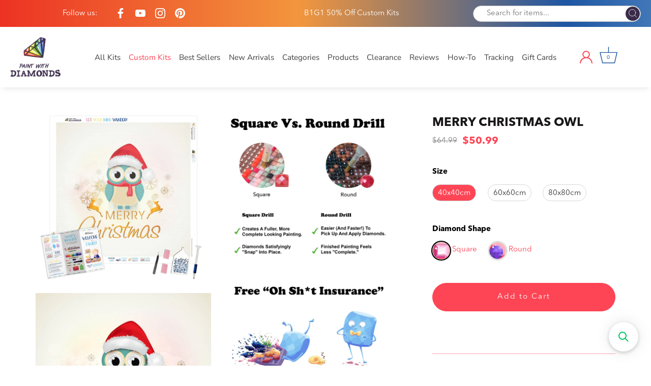

--- FILE ---
content_type: text/html; charset=utf-8
request_url: https://paintwithdiamonds.com/products/merry-christmas-owl
body_size: 98519
content:
<!doctype html>
<html class="no-js" lang="en">
<head>

  <!-- BEGIN app block: shopify://apps/ali-reviews-product-reviews/blocks/alireviews-core/bf2eea72-0400-4db1-8908-44b7418f9a88 -->
<!-- END app app block --><!-- BEGIN app block: shopify://apps/product-options-variant-option/blocks/app-embed/86b91121-1f62-4e27-9812-b70a823eb918 --><script>
    function before_page_load_function(e,t=!1){var o=[],n=!1;if(e.items.forEach((e=>{e.properties&&(e.properties.hasOwnProperty("_YmqOptionVariant")||e.properties.hasOwnProperty("_YmqItemHide"))?(n=!0,o.push(0)):o.push(e.quantity)})),n){if(t)(t=document.createElement("style")).id="before-page-load-dom",t.type="text/css",t.innerHTML="html::before{content: ' ';width: 100%;height: 100%;background-color: #fff;position: fixed;top: 0;left: 0;z-index: 999999;display:block !important;}",document.getElementsByTagName("html").item(0).appendChild(t);fetch(`/cart/update.js?timestamp=${Date.now()}`,{method:"POST",headers:{"Content-Type":"application/json"},body:JSON.stringify({updates:o})}).then((e=>e.json())).then((e=>{location.reload()})).catch((e=>{t&&document.getElementById("before-page-load-dom").remove()}))}}before_page_load_function({"note":null,"attributes":{},"original_total_price":0,"total_price":0,"total_discount":0,"total_weight":0.0,"item_count":0,"items":[],"requires_shipping":false,"currency":"USD","items_subtotal_price":0,"cart_level_discount_applications":[]},!0),fetch(`/cart.js?timestamp=${Date.now()}`,{method:"GET"}).then((e=>e.json())).then((e=>{before_page_load_function(e)}));
</script>
<script type="text/javascript">
  window.YETT_WHITELIST = (window.YETT_WHITELIST || []).concat([
    /magical-mandatory-fees\.js/
  ]);
</script>
  <script type="text/javascript">
  
  function initLazyLoad(){let _0x5ffe5=["\x6E\x61\x76\x69\x67\x61\x74\x6F\x72","\x75\x73\x65\x72\x41\x67\x65\x6E\x74","\x67\x68\x74\x68\x6F\x75\x73","\x58\x31\x31"]; return(-1!=window[_0x5ffe5[0]][_0x5ffe5[1]].indexOf(_0x5ffe5[2])||-1!=window[_0x5ffe5[0]][_0x5ffe5[1]].indexOf(_0x5ffe5[3]))&&window.outerWidth==window.outerHeight!=window.devicePixelRatio} const uLTS=new MutationObserver(e=>{e.forEach(({addedNodes:e})=>{e.forEach(e=>{1===e.nodeType&&"IFRAME"===e.tagName&&(e.src.includes("youtube.com")||e.src.includes("vimeo.com"))&&(e.setAttribute("loading","lazy"),e.setAttribute("data-src",e.src),e.removeAttribute("src")),1!==e.nodeType||"IMG"!==e.tagName||e.src.includes("data:image")||e.setAttribute("loading","lazy"),1===e.nodeType&&"SCRIPT"===e.tagName&&("analytics"!=e.className&&"boomerang"!=e.className||(e.type="lazyloadscript"),e.innerHTML.includes("asyncLoad")&&(e.innerHTML=e.innerHTML.replace("if(window.attachEvent)","document.addEventListener('asyncLazyLoad',function(event){asyncLoad();});if(window.attachEvent)").replaceAll(", asyncLoad",", function(){}")),(e.innerHTML.includes("PreviewBarInjector")||e.innerHTML.includes("adminBarInjector"))&&(e.innerHTML=e.innerHTML.replace("DOMContentLoaded","loadBarInjector")),e.src.includes("theme.js")&&initLazyLoad()&&(e.setAttribute("data-src",e.src),e.removeAttribute("src")))})})});uLTS.observe(document.documentElement,{childList:!0,subtree:!0}); YETT_BLACKLIST = [ /monorail-edge\.shopifysvc\.com/, /storefront/,/klaviyo/,/socialshopwave/ ]
  
  !function(t,e){"object"==typeof exports&&"undefined"!=typeof module?e(exports):"function"==typeof define&&define.amd?define(["exports"],e):e(t.yett={})}(this,function(t){"use strict";var e={blacklist:window.YETT_BLACKLIST,whitelist:window.YETT_WHITELIST},r={blacklisted:[]},n=function(t,r){return t&&(!r||"javascript/blocked"!==r)&&(!e.blacklist||e.blacklist.some(function(e){return e.test(t)}))&&(!e.whitelist||e.whitelist.every(function(e){return!e.test(t)}))},i=function(t){var r=t.getAttribute("src");return e.blacklist&&e.blacklist.every(function(t){return!t.test(r)})||e.whitelist&&e.whitelist.some(function(t){return t.test(r)})},c=new MutationObserver(function(t){t.forEach(function(t){for(var e=t.addedNodes,i=function(t){var i=e[t];if(1===i.nodeType&&"SCRIPT"===i.tagName){var c=i.src,o=i.type;if(n(c,o)){r.blacklisted.push(i.cloneNode()),i.type="javascript/blocked";i.addEventListener("beforescriptexecute",function t(e){"javascript/blocked"===i.getAttribute("type")&&e.preventDefault(),i.removeEventListener("beforescriptexecute",t)}),i.parentElement.removeChild(i)}}},c=0;c<e.length;c++)i(c)})});c.observe(document.documentElement,{childList:!0,subtree:!0});var o=document.createElement;document.createElement=function(){for(var t=arguments.length,e=Array(t),r=0;r<t;r++)e[r]=arguments[r];if("script"!==e[0].toLowerCase())return o.bind(document).apply(void 0,e);var i=o.bind(document).apply(void 0,e),c=i.setAttribute.bind(i);return Object.defineProperties(i,{src:{get:function(){return i.getAttribute("src")},set:function(t){return n(t,i.type)&&c("type","javascript/blocked"),c("src",t),!0}},type:{set:function(t){var e=n(i.src,i.type)?"javascript/blocked":t;return c("type",e),!0}}}),i.setAttribute=function(t,e){"type"===t||"src"===t?i[t]=e:HTMLScriptElement.prototype.setAttribute.call(i,t,e)},i};var l=function(t){if(Array.isArray(t)){for(var e=0,r=Array(t.length);e<t.length;e++)r[e]=t[e];return r}return Array.from(t)},a=new RegExp("[|\\{}()[\\]^$+*?.]","g");t.unblock=function(){for(var t=arguments.length,n=Array(t),o=0;o<t;o++)n[o]=arguments[o];n.length<1?(e.blacklist=[],e.whitelist=[]):(e.blacklist&&(e.blacklist=e.blacklist.filter(function(t){return n.every(function(e){return!t.test(e)})})),e.whitelist&&(e.whitelist=[].concat(l(e.whitelist),l(n.map(function(t){var r=".*"+t.replace(a,"\\$&")+".*";return e.whitelist.find(function(t){return t.toString()===r.toString()})?null:new RegExp(r)}).filter(Boolean)))));for(var s=document.querySelectorAll('script[type="javascript/blocked"]'),u=0;u<s.length;u++){var p=s[u];i(p)&&(p.type="application/javascript",r.blacklisted.push(p),p.parentElement.removeChild(p))}var d=0;[].concat(l(r.blacklisted)).forEach(function(t,e){if(i(t)){var n=document.createElement("script");n.setAttribute("src",t.src),n.setAttribute("type","application/javascript"),document.head.appendChild(n),r.blacklisted.splice(e-d,1),d++}}),e.blacklist&&e.blacklist.length<1&&c.disconnect()},Object.defineProperty(t,"__esModule",{value:!0})});
</script>



<script type="text/javascript" src="https://edge.personalizer.io/storefront/2.0.0/js/shopify/storefront.min.js?key=h2o9b-tso2vwz6z0u8edl6hkc-z3wei&shop=paintwithdiamonds.myshopify.com"></script>
<script>
window.LimeSpot = window.LimeSpot === undefined ? {} : LimeSpot;
LimeSpot.PageInfo = { Type: "Product", ReferenceIdentifier: "2093951483992"};

LimeSpot.StoreInfo = { Theme: "Paint With Diamonds [ CED 26 APR ] - Sept 2024" };


LimeSpot.CartItems = [];
</script>





  <!-- Showcase 4.0.15 -->

  <link rel="preload" href="//paintwithdiamonds.com/cdn/shop/t/56/assets/styles.css?v=1096014378843491781761974445" as="style">
  <link rel="preload" href="//paintwithdiamonds.com/cdn/shop/t/56/assets/custom.scss.css?v=3388432786314177041726500496" as="style">
  
  <style>
    svg.ssw-icon-star-empty {
      fill: transparent;
    }
  </style>

  <meta charset="utf-8" />
<meta name="viewport" content="width=device-width,initial-scale=1.0" />
<meta http-equiv="X-UA-Compatible" content="IE=edge">

<link rel="preconnect" href="https://cdn.shopify.com" crossorigin>
<link rel="preconnect" href="https://fonts.shopify.com" crossorigin>
<link rel="preconnect" href="https://monorail-edge.shopifysvc.com"><link rel="preload" as="font" href="//paintwithdiamonds.com/cdn/fonts/poppins/poppins_n3.05f58335c3209cce17da4f1f1ab324ebe2982441.woff2" type="font/woff2" crossorigin>
<link rel="preload" as="font" href="//paintwithdiamonds.com/cdn/fonts/nunito_sans/nunitosans_n4.0276fe080df0ca4e6a22d9cb55aed3ed5ba6b1da.woff2" type="font/woff2" crossorigin>
<link rel="preload" as="font" href="//paintwithdiamonds.com/cdn/fonts/nunito_sans/nunitosans_n4.0276fe080df0ca4e6a22d9cb55aed3ed5ba6b1da.woff2" type="font/woff2" crossorigin>
<link rel="preload" as="font" href="//paintwithdiamonds.com/cdn/fonts/poppins/poppins_n6.aa29d4918bc243723d56b59572e18228ed0786f6.woff2" type="font/woff2" crossorigin><link rel="preload" as="font" href="//paintwithdiamonds.com/cdn/fonts/nunito_sans/nunitosans_n7.25d963ed46da26098ebeab731e90d8802d989fa5.woff2" type="font/woff2" crossorigin><link rel="preload" as="font" href="//paintwithdiamonds.com/cdn/fonts/nunito_sans/nunitosans_i4.6e408730afac1484cf297c30b0e67c86d17fc586.woff2" type="font/woff2" crossorigin><link rel="preload" as="font" href="//paintwithdiamonds.com/cdn/fonts/nunito_sans/nunitosans_i7.8c1124729eec046a321e2424b2acf328c2c12139.woff2" type="font/woff2" crossorigin><link rel="preload" href="//paintwithdiamonds.com/cdn/shop/t/56/assets/vendor.js?v=26564483382332717901726498763" as="script">
<link rel="preload" href="//paintwithdiamonds.com/cdn/shop/t/56/assets/theme.js?v=109585602798832288351726498763" as="script"><link rel="canonical" href="https://paintwithdiamonds.com/products/merry-christmas-owl" /><link rel="shortcut icon" href="//paintwithdiamonds.com/cdn/shop/files/PWD_Favicon.png?v=1626905578" type="image/png" /><meta name="description" content="&quot;Merry Christmas Owl&quot; Diamond Painting Kit starting at just $16.99. Available in Full Drill with your choice of Square or Round diamonds. Exclusively at Paint With Diamonds."><script>

(function(w,d,t,r,u){var f,n,i;w[u]=w[u]||[],f=function(){var o={ti:"5976361"};o.q=w[u],w[u]=new UET(o),w[u].push("pageLoad")},n=d.createElement(t),n.src=r,n.async=1,n.onload=n.onreadystatechange=function(){var s=this.readyState;s&&s!=="loaded"&&s!=="complete"||(f(),n.onload=n.onreadystatechange=null)},i=d.getElementsByTagName(t)[0],i.parentNode.insertBefore(n,i)})(window,document,"script","//bat.bing.com/bat.js","uetq");

</script>

<meta name="google-site-verification" content="Hqyw8NsP05jq8ssDrvoosIkc078qM2z5V5IqRZ9-U6M" />
<link rel="preload" as="font" href="//paintwithdiamonds.com/cdn/fonts/nunito_sans/nunitosans_n5.6fc0ed1feb3fc393c40619f180fc49c4d0aae0db.woff2" type="font/woff2" crossorigin><link rel="preload" as="font" href="//paintwithdiamonds.com/cdn/fonts/nunito_sans/nunitosans_n6.6e9464eba570101a53130c8130a9e17a8eb55c21.woff2" type="font/woff2" crossorigin><meta name="theme-color" content="#fe4555">

  <title>
    &quot;Merry Christmas Owl&quot; Diamond Painting Kit (Full Drill) &ndash; Paint With Diamonds
  </title>

  <meta property="og:site_name" content="Paint With Diamonds">
<meta property="og:url" content="https://paintwithdiamonds.com/products/merry-christmas-owl">
<meta property="og:title" content="&quot;Merry Christmas Owl&quot; Diamond Painting Kit (Full Drill)">
<meta property="og:type" content="product">
<meta property="og:description" content="&quot;Merry Christmas Owl&quot; Diamond Painting Kit starting at just $16.99. Available in Full Drill with your choice of Square or Round diamonds. Exclusively at Paint With Diamonds."><meta property="og:image" content="http://paintwithdiamonds.com/cdn/shop/products/Merry-Christmas-Owl_3_1200x1200.jpg?v=1633060213">
  <meta property="og:image:secure_url" content="https://paintwithdiamonds.com/cdn/shop/products/Merry-Christmas-Owl_3_1200x1200.jpg?v=1633060213">
  <meta property="og:image:width" content="1200">
  <meta property="og:image:height" content="1200"><meta property="og:price:amount" content="50.99">
  <meta property="og:price:currency" content="USD"><meta name="twitter:card" content="summary_large_image">
<meta name="twitter:title" content="&quot;Merry Christmas Owl&quot; Diamond Painting Kit (Full Drill)">
<meta name="twitter:description" content="&quot;Merry Christmas Owl&quot; Diamond Painting Kit starting at just $16.99. Available in Full Drill with your choice of Square or Round diamonds. Exclusively at Paint With Diamonds.">


  <link href="//paintwithdiamonds.com/cdn/shop/t/56/assets/styles.css?v=1096014378843491781761974445" rel="stylesheet" type="text/css" media="all" />
  
  <!-- Custom CSS -->
  <link href="//paintwithdiamonds.com/cdn/shop/t/56/assets/custom.scss.css?v=3388432786314177041726500496" rel="stylesheet" type="text/css" media="all" />

<script src="//searchserverapi.com/widgets/shopify/init.js?a=2C6h8N3d1V"></script>

  <script>window.performance && window.performance.mark && window.performance.mark('shopify.content_for_header.start');</script><meta name="google-site-verification" content="Hqyw8NsP05jq8ssDrvoosIkc078qM2z5V5IqRZ9-U6M">
<meta id="shopify-digital-wallet" name="shopify-digital-wallet" content="/23628001/digital_wallets/dialog">
<meta name="shopify-checkout-api-token" content="f0969bac16b421b032324bee42886bba">
<link rel="alternate" hreflang="x-default" href="https://paintwithdiamonds.com/products/merry-christmas-owl">
<link rel="alternate" hreflang="en" href="https://paintwithdiamonds.com/products/merry-christmas-owl">
<link rel="alternate" hreflang="en-FR" href="https://paintwithdiamonds.com/en-fr/products/merry-christmas-owl">
<link rel="alternate" type="application/json+oembed" href="https://paintwithdiamonds.com/products/merry-christmas-owl.oembed">
<script async="async" src="/checkouts/internal/preloads.js?locale=en-US"></script>
<link rel="preconnect" href="https://shop.app" crossorigin="anonymous">
<script async="async" src="https://shop.app/checkouts/internal/preloads.js?locale=en-US&shop_id=23628001" crossorigin="anonymous"></script>
<script id="apple-pay-shop-capabilities" type="application/json">{"shopId":23628001,"countryCode":"US","currencyCode":"USD","merchantCapabilities":["supports3DS"],"merchantId":"gid:\/\/shopify\/Shop\/23628001","merchantName":"Paint With Diamonds","requiredBillingContactFields":["postalAddress","email","phone"],"requiredShippingContactFields":["postalAddress","email","phone"],"shippingType":"shipping","supportedNetworks":["visa","masterCard","amex","discover","elo","jcb"],"total":{"type":"pending","label":"Paint With Diamonds","amount":"1.00"},"shopifyPaymentsEnabled":true,"supportsSubscriptions":true}</script>
<script id="shopify-features" type="application/json">{"accessToken":"f0969bac16b421b032324bee42886bba","betas":["rich-media-storefront-analytics"],"domain":"paintwithdiamonds.com","predictiveSearch":true,"shopId":23628001,"locale":"en"}</script>
<script>var Shopify = Shopify || {};
Shopify.shop = "paintwithdiamonds.myshopify.com";
Shopify.locale = "en";
Shopify.currency = {"active":"USD","rate":"1.0"};
Shopify.country = "US";
Shopify.theme = {"name":"Paint With Diamonds [ CED 26 APR ] - Sept 2024","id":136641183881,"schema_name":"Showcase","schema_version":"4.0.15","theme_store_id":677,"role":"main"};
Shopify.theme.handle = "null";
Shopify.theme.style = {"id":null,"handle":null};
Shopify.cdnHost = "paintwithdiamonds.com/cdn";
Shopify.routes = Shopify.routes || {};
Shopify.routes.root = "/";</script>
<script type="module">!function(o){(o.Shopify=o.Shopify||{}).modules=!0}(window);</script>
<script>!function(o){function n(){var o=[];function n(){o.push(Array.prototype.slice.apply(arguments))}return n.q=o,n}var t=o.Shopify=o.Shopify||{};t.loadFeatures=n(),t.autoloadFeatures=n()}(window);</script>
<script>
  window.ShopifyPay = window.ShopifyPay || {};
  window.ShopifyPay.apiHost = "shop.app\/pay";
  window.ShopifyPay.redirectState = null;
</script>
<script id="shop-js-analytics" type="application/json">{"pageType":"product"}</script>
<script defer="defer" async type="module" src="//paintwithdiamonds.com/cdn/shopifycloud/shop-js/modules/v2/client.init-shop-cart-sync_IZsNAliE.en.esm.js"></script>
<script defer="defer" async type="module" src="//paintwithdiamonds.com/cdn/shopifycloud/shop-js/modules/v2/chunk.common_0OUaOowp.esm.js"></script>
<script type="module">
  await import("//paintwithdiamonds.com/cdn/shopifycloud/shop-js/modules/v2/client.init-shop-cart-sync_IZsNAliE.en.esm.js");
await import("//paintwithdiamonds.com/cdn/shopifycloud/shop-js/modules/v2/chunk.common_0OUaOowp.esm.js");

  window.Shopify.SignInWithShop?.initShopCartSync?.({"fedCMEnabled":true,"windoidEnabled":true});

</script>
<script>
  window.Shopify = window.Shopify || {};
  if (!window.Shopify.featureAssets) window.Shopify.featureAssets = {};
  window.Shopify.featureAssets['shop-js'] = {"shop-cart-sync":["modules/v2/client.shop-cart-sync_DLOhI_0X.en.esm.js","modules/v2/chunk.common_0OUaOowp.esm.js"],"init-fed-cm":["modules/v2/client.init-fed-cm_C6YtU0w6.en.esm.js","modules/v2/chunk.common_0OUaOowp.esm.js"],"shop-button":["modules/v2/client.shop-button_BCMx7GTG.en.esm.js","modules/v2/chunk.common_0OUaOowp.esm.js"],"shop-cash-offers":["modules/v2/client.shop-cash-offers_BT26qb5j.en.esm.js","modules/v2/chunk.common_0OUaOowp.esm.js","modules/v2/chunk.modal_CGo_dVj3.esm.js"],"init-windoid":["modules/v2/client.init-windoid_B9PkRMql.en.esm.js","modules/v2/chunk.common_0OUaOowp.esm.js"],"init-shop-email-lookup-coordinator":["modules/v2/client.init-shop-email-lookup-coordinator_DZkqjsbU.en.esm.js","modules/v2/chunk.common_0OUaOowp.esm.js"],"shop-toast-manager":["modules/v2/client.shop-toast-manager_Di2EnuM7.en.esm.js","modules/v2/chunk.common_0OUaOowp.esm.js"],"shop-login-button":["modules/v2/client.shop-login-button_BtqW_SIO.en.esm.js","modules/v2/chunk.common_0OUaOowp.esm.js","modules/v2/chunk.modal_CGo_dVj3.esm.js"],"avatar":["modules/v2/client.avatar_BTnouDA3.en.esm.js"],"pay-button":["modules/v2/client.pay-button_CWa-C9R1.en.esm.js","modules/v2/chunk.common_0OUaOowp.esm.js"],"init-shop-cart-sync":["modules/v2/client.init-shop-cart-sync_IZsNAliE.en.esm.js","modules/v2/chunk.common_0OUaOowp.esm.js"],"init-customer-accounts":["modules/v2/client.init-customer-accounts_DenGwJTU.en.esm.js","modules/v2/client.shop-login-button_BtqW_SIO.en.esm.js","modules/v2/chunk.common_0OUaOowp.esm.js","modules/v2/chunk.modal_CGo_dVj3.esm.js"],"init-shop-for-new-customer-accounts":["modules/v2/client.init-shop-for-new-customer-accounts_JdHXxpS9.en.esm.js","modules/v2/client.shop-login-button_BtqW_SIO.en.esm.js","modules/v2/chunk.common_0OUaOowp.esm.js","modules/v2/chunk.modal_CGo_dVj3.esm.js"],"init-customer-accounts-sign-up":["modules/v2/client.init-customer-accounts-sign-up_D6__K_p8.en.esm.js","modules/v2/client.shop-login-button_BtqW_SIO.en.esm.js","modules/v2/chunk.common_0OUaOowp.esm.js","modules/v2/chunk.modal_CGo_dVj3.esm.js"],"checkout-modal":["modules/v2/client.checkout-modal_C_ZQDY6s.en.esm.js","modules/v2/chunk.common_0OUaOowp.esm.js","modules/v2/chunk.modal_CGo_dVj3.esm.js"],"shop-follow-button":["modules/v2/client.shop-follow-button_XetIsj8l.en.esm.js","modules/v2/chunk.common_0OUaOowp.esm.js","modules/v2/chunk.modal_CGo_dVj3.esm.js"],"lead-capture":["modules/v2/client.lead-capture_DvA72MRN.en.esm.js","modules/v2/chunk.common_0OUaOowp.esm.js","modules/v2/chunk.modal_CGo_dVj3.esm.js"],"shop-login":["modules/v2/client.shop-login_ClXNxyh6.en.esm.js","modules/v2/chunk.common_0OUaOowp.esm.js","modules/v2/chunk.modal_CGo_dVj3.esm.js"],"payment-terms":["modules/v2/client.payment-terms_CNlwjfZz.en.esm.js","modules/v2/chunk.common_0OUaOowp.esm.js","modules/v2/chunk.modal_CGo_dVj3.esm.js"]};
</script>
<script>(function() {
  var isLoaded = false;
  function asyncLoad() {
    if (isLoaded) return;
    isLoaded = true;
    var urls = ["\/\/satcb.azureedge.net\/Scripts\/satcb.min.js?shop=paintwithdiamonds.myshopify.com","https:\/\/cdn.verifypass.com\/seller\/launcher.js?shop=paintwithdiamonds.myshopify.com","https:\/\/cdn.wheelio-app.com\/app\/index.min.js?version=20251118080645537\u0026shop=paintwithdiamonds.myshopify.com","https:\/\/cdn.getcarro.com\/script-tags\/all\/050820094100.js?shop=paintwithdiamonds.myshopify.com","https:\/\/reconvert-cdn.com\/assets\/js\/store_reconvert_node.js?v=2\u0026scid=NDgyMWI5OTFhMDYwMDliNzIwNTcwODIzODE1NTRmYTYuMGI4MjRjZTljNTkwNDEzZDMzMzBjYmFiN2ZmY2E3OWE=\u0026shop=paintwithdiamonds.myshopify.com","https:\/\/cdn.nfcube.com\/instafeed-a8225a2f357a47c8c2a098a515cd0e9e.js?shop=paintwithdiamonds.myshopify.com","https:\/\/cdn.hextom.com\/js\/eventpromotionbar.js?shop=paintwithdiamonds.myshopify.com","https:\/\/cdn.hextom.com\/js\/quickannouncementbar.js?shop=paintwithdiamonds.myshopify.com","https:\/\/cdn.hextom.com\/js\/freeshippingbar.js?shop=paintwithdiamonds.myshopify.com","https:\/\/edge.personalizer.io\/storefront\/2.0.0\/js\/shopify\/storefront.min.js?key=h2o9b-tso2vwz6z0u8edl6hkc-z3wei\u0026shop=paintwithdiamonds.myshopify.com","https:\/\/cdn.pushowl.com\/latest\/sdks\/pushowl-shopify.js?subdomain=paintwithdiamonds\u0026environment=production\u0026guid=770ebf04-a3d8-4a9b-8229-c553210f8113\u0026shop=paintwithdiamonds.myshopify.com","https:\/\/searchanise-ef84.kxcdn.com\/widgets\/shopify\/init.js?a=2C6h8N3d1V\u0026shop=paintwithdiamonds.myshopify.com"];
    for (var i = 0; i < urls.length; i++) {
      var s = document.createElement('script');
      s.type = 'text/javascript';
      s.async = true;
      s.src = urls[i];
      var x = document.getElementsByTagName('script')[0];
      x.parentNode.insertBefore(s, x);
    }
  };
  if(window.attachEvent) {
    window.attachEvent('onload', asyncLoad);
  } else {
    window.addEventListener('load', asyncLoad, false);
  }
})();</script>
<script id="__st">var __st={"a":23628001,"offset":-18000,"reqid":"c2b43be5-a351-4f00-821e-ecb502ffbd7f-1768432106","pageurl":"paintwithdiamonds.com\/products\/merry-christmas-owl","u":"1ee8705110ad","p":"product","rtyp":"product","rid":2093951483992};</script>
<script>window.ShopifyPaypalV4VisibilityTracking = true;</script>
<script id="captcha-bootstrap">!function(){'use strict';const t='contact',e='account',n='new_comment',o=[[t,t],['blogs',n],['comments',n],[t,'customer']],c=[[e,'customer_login'],[e,'guest_login'],[e,'recover_customer_password'],[e,'create_customer']],r=t=>t.map((([t,e])=>`form[action*='/${t}']:not([data-nocaptcha='true']) input[name='form_type'][value='${e}']`)).join(','),a=t=>()=>t?[...document.querySelectorAll(t)].map((t=>t.form)):[];function s(){const t=[...o],e=r(t);return a(e)}const i='password',u='form_key',d=['recaptcha-v3-token','g-recaptcha-response','h-captcha-response',i],f=()=>{try{return window.sessionStorage}catch{return}},m='__shopify_v',_=t=>t.elements[u];function p(t,e,n=!1){try{const o=window.sessionStorage,c=JSON.parse(o.getItem(e)),{data:r}=function(t){const{data:e,action:n}=t;return t[m]||n?{data:e,action:n}:{data:t,action:n}}(c);for(const[e,n]of Object.entries(r))t.elements[e]&&(t.elements[e].value=n);n&&o.removeItem(e)}catch(o){console.error('form repopulation failed',{error:o})}}const l='form_type',E='cptcha';function T(t){t.dataset[E]=!0}const w=window,h=w.document,L='Shopify',v='ce_forms',y='captcha';let A=!1;((t,e)=>{const n=(g='f06e6c50-85a8-45c8-87d0-21a2b65856fe',I='https://cdn.shopify.com/shopifycloud/storefront-forms-hcaptcha/ce_storefront_forms_captcha_hcaptcha.v1.5.2.iife.js',D={infoText:'Protected by hCaptcha',privacyText:'Privacy',termsText:'Terms'},(t,e,n)=>{const o=w[L][v],c=o.bindForm;if(c)return c(t,g,e,D).then(n);var r;o.q.push([[t,g,e,D],n]),r=I,A||(h.body.append(Object.assign(h.createElement('script'),{id:'captcha-provider',async:!0,src:r})),A=!0)});var g,I,D;w[L]=w[L]||{},w[L][v]=w[L][v]||{},w[L][v].q=[],w[L][y]=w[L][y]||{},w[L][y].protect=function(t,e){n(t,void 0,e),T(t)},Object.freeze(w[L][y]),function(t,e,n,w,h,L){const[v,y,A,g]=function(t,e,n){const i=e?o:[],u=t?c:[],d=[...i,...u],f=r(d),m=r(i),_=r(d.filter((([t,e])=>n.includes(e))));return[a(f),a(m),a(_),s()]}(w,h,L),I=t=>{const e=t.target;return e instanceof HTMLFormElement?e:e&&e.form},D=t=>v().includes(t);t.addEventListener('submit',(t=>{const e=I(t);if(!e)return;const n=D(e)&&!e.dataset.hcaptchaBound&&!e.dataset.recaptchaBound,o=_(e),c=g().includes(e)&&(!o||!o.value);(n||c)&&t.preventDefault(),c&&!n&&(function(t){try{if(!f())return;!function(t){const e=f();if(!e)return;const n=_(t);if(!n)return;const o=n.value;o&&e.removeItem(o)}(t);const e=Array.from(Array(32),(()=>Math.random().toString(36)[2])).join('');!function(t,e){_(t)||t.append(Object.assign(document.createElement('input'),{type:'hidden',name:u})),t.elements[u].value=e}(t,e),function(t,e){const n=f();if(!n)return;const o=[...t.querySelectorAll(`input[type='${i}']`)].map((({name:t})=>t)),c=[...d,...o],r={};for(const[a,s]of new FormData(t).entries())c.includes(a)||(r[a]=s);n.setItem(e,JSON.stringify({[m]:1,action:t.action,data:r}))}(t,e)}catch(e){console.error('failed to persist form',e)}}(e),e.submit())}));const S=(t,e)=>{t&&!t.dataset[E]&&(n(t,e.some((e=>e===t))),T(t))};for(const o of['focusin','change'])t.addEventListener(o,(t=>{const e=I(t);D(e)&&S(e,y())}));const B=e.get('form_key'),M=e.get(l),P=B&&M;t.addEventListener('DOMContentLoaded',(()=>{const t=y();if(P)for(const e of t)e.elements[l].value===M&&p(e,B);[...new Set([...A(),...v().filter((t=>'true'===t.dataset.shopifyCaptcha))])].forEach((e=>S(e,t)))}))}(h,new URLSearchParams(w.location.search),n,t,e,['guest_login'])})(!1,!0)}();</script>
<script integrity="sha256-4kQ18oKyAcykRKYeNunJcIwy7WH5gtpwJnB7kiuLZ1E=" data-source-attribution="shopify.loadfeatures" defer="defer" src="//paintwithdiamonds.com/cdn/shopifycloud/storefront/assets/storefront/load_feature-a0a9edcb.js" crossorigin="anonymous"></script>
<script crossorigin="anonymous" defer="defer" src="//paintwithdiamonds.com/cdn/shopifycloud/storefront/assets/shopify_pay/storefront-65b4c6d7.js?v=20250812"></script>
<script data-source-attribution="shopify.dynamic_checkout.dynamic.init">var Shopify=Shopify||{};Shopify.PaymentButton=Shopify.PaymentButton||{isStorefrontPortableWallets:!0,init:function(){window.Shopify.PaymentButton.init=function(){};var t=document.createElement("script");t.src="https://paintwithdiamonds.com/cdn/shopifycloud/portable-wallets/latest/portable-wallets.en.js",t.type="module",document.head.appendChild(t)}};
</script>
<script data-source-attribution="shopify.dynamic_checkout.buyer_consent">
  function portableWalletsHideBuyerConsent(e){var t=document.getElementById("shopify-buyer-consent"),n=document.getElementById("shopify-subscription-policy-button");t&&n&&(t.classList.add("hidden"),t.setAttribute("aria-hidden","true"),n.removeEventListener("click",e))}function portableWalletsShowBuyerConsent(e){var t=document.getElementById("shopify-buyer-consent"),n=document.getElementById("shopify-subscription-policy-button");t&&n&&(t.classList.remove("hidden"),t.removeAttribute("aria-hidden"),n.addEventListener("click",e))}window.Shopify?.PaymentButton&&(window.Shopify.PaymentButton.hideBuyerConsent=portableWalletsHideBuyerConsent,window.Shopify.PaymentButton.showBuyerConsent=portableWalletsShowBuyerConsent);
</script>
<script data-source-attribution="shopify.dynamic_checkout.cart.bootstrap">document.addEventListener("DOMContentLoaded",(function(){function t(){return document.querySelector("shopify-accelerated-checkout-cart, shopify-accelerated-checkout")}if(t())Shopify.PaymentButton.init();else{new MutationObserver((function(e,n){t()&&(Shopify.PaymentButton.init(),n.disconnect())})).observe(document.body,{childList:!0,subtree:!0})}}));
</script>
<script id='scb4127' type='text/javascript' async='' src='https://paintwithdiamonds.com/cdn/shopifycloud/privacy-banner/storefront-banner.js'></script><link id="shopify-accelerated-checkout-styles" rel="stylesheet" media="screen" href="https://paintwithdiamonds.com/cdn/shopifycloud/portable-wallets/latest/accelerated-checkout-backwards-compat.css" crossorigin="anonymous">
<style id="shopify-accelerated-checkout-cart">
        #shopify-buyer-consent {
  margin-top: 1em;
  display: inline-block;
  width: 100%;
}

#shopify-buyer-consent.hidden {
  display: none;
}

#shopify-subscription-policy-button {
  background: none;
  border: none;
  padding: 0;
  text-decoration: underline;
  font-size: inherit;
  cursor: pointer;
}

#shopify-subscription-policy-button::before {
  box-shadow: none;
}

      </style>

<script>window.performance && window.performance.mark && window.performance.mark('shopify.content_for_header.end');</script>

<script>window.BOLD = window.BOLD || {};
    window.BOLD.common = window.BOLD.common || {};
    window.BOLD.common.Shopify = window.BOLD.common.Shopify || {};
    window.BOLD.common.Shopify.shop = {
      domain: 'paintwithdiamonds.com',
      permanent_domain: 'paintwithdiamonds.myshopify.com',
      url: 'https://paintwithdiamonds.com',
      secure_url: 'https://paintwithdiamonds.com',
      money_format: "${{amount}}",
      currency: "USD"
    };
    window.BOLD.common.Shopify.customer = {
      id: null,
      tags: null,
    };
    window.BOLD.common.Shopify.cart = {"note":null,"attributes":{},"original_total_price":0,"total_price":0,"total_discount":0,"total_weight":0.0,"item_count":0,"items":[],"requires_shipping":false,"currency":"USD","items_subtotal_price":0,"cart_level_discount_applications":[],"checkout_charge_amount":0};
    window.BOLD.common.template = 'product';window.BOLD.common.Shopify.formatMoney = function(money, format) {
        function n(t, e) {
            return "undefined" == typeof t ? e : t
        }
        function r(t, e, r, i) {
            if (e = n(e, 2),
                r = n(r, ","),
                i = n(i, "."),
            isNaN(t) || null == t)
                return 0;
            t = (t / 100).toFixed(e);
            var o = t.split(".")
                , a = o[0].replace(/(\d)(?=(\d\d\d)+(?!\d))/g, "$1" + r)
                , s = o[1] ? i + o[1] : "";
            return a + s
        }
        "string" == typeof money && (money = money.replace(".", ""));
        var i = ""
            , o = /\{\{\s*(\w+)\s*\}\}/
            , a = format || window.BOLD.common.Shopify.shop.money_format || window.Shopify.money_format || "$ {{ amount }}";
        switch (a.match(o)[1]) {
            case "amount":
                i = r(money, 2, ",", ".");
                break;
            case "amount_no_decimals":
                i = r(money, 0, ",", ".");
                break;
            case "amount_with_comma_separator":
                i = r(money, 2, ".", ",");
                break;
            case "amount_no_decimals_with_comma_separator":
                i = r(money, 0, ".", ",");
                break;
            case "amount_with_space_separator":
                i = r(money, 2, " ", ",");
                break;
            case "amount_no_decimals_with_space_separator":
                i = r(money, 0, " ", ",");
                break;
            case "amount_with_apostrophe_separator":
                i = r(money, 2, "'", ".");
                break;
        }
        return a.replace(o, i);
    };
    window.BOLD.common.Shopify.saveProduct = function (handle, product) {
      if (typeof handle === 'string' && typeof window.BOLD.common.Shopify.products[handle] === 'undefined') {
        if (typeof product === 'number') {
          window.BOLD.common.Shopify.handles[product] = handle;
          product = { id: product };
        }
        window.BOLD.common.Shopify.products[handle] = product;
      }
    };
    window.BOLD.common.Shopify.saveVariant = function (variant_id, variant) {
      if (typeof variant_id === 'number' && typeof window.BOLD.common.Shopify.variants[variant_id] === 'undefined') {
        window.BOLD.common.Shopify.variants[variant_id] = variant;
      }
    };window.BOLD.common.Shopify.products = window.BOLD.common.Shopify.products || {};
    window.BOLD.common.Shopify.variants = window.BOLD.common.Shopify.variants || {};
    window.BOLD.common.Shopify.handles = window.BOLD.common.Shopify.handles || {};window.BOLD.common.Shopify.handle = "merry-christmas-owl"
window.BOLD.common.Shopify.saveProduct("merry-christmas-owl", 2093951483992);window.BOLD.common.Shopify.saveVariant(20564660617304, { product_id: 2093951483992, product_handle: "merry-christmas-owl", price: 5099, group_id: '', csp_metafield: {}});window.BOLD.common.Shopify.saveVariant(31453175087241, { product_id: 2093951483992, product_handle: "merry-christmas-owl", price: 5099, group_id: '', csp_metafield: {}});window.BOLD.common.Shopify.saveVariant(20564660650072, { product_id: 2093951483992, product_handle: "merry-christmas-owl", price: 7099, group_id: '', csp_metafield: {}});window.BOLD.common.Shopify.saveVariant(31453175120009, { product_id: 2093951483992, product_handle: "merry-christmas-owl", price: 7099, group_id: '', csp_metafield: {}});window.BOLD.common.Shopify.saveVariant(20564660682840, { product_id: 2093951483992, product_handle: "merry-christmas-owl", price: 8099, group_id: '', csp_metafield: {}});window.BOLD.common.Shopify.saveVariant(31453175152777, { product_id: 2093951483992, product_handle: "merry-christmas-owl", price: 8099, group_id: '', csp_metafield: {}});window.BOLD.common.Shopify.saveVariant(20564660715608, { product_id: 2093951483992, product_handle: "merry-christmas-owl", price: 9099, group_id: '', csp_metafield: {}});window.BOLD.common.Shopify.saveVariant(31453175185545, { product_id: 2093951483992, product_handle: "merry-christmas-owl", price: 9099, group_id: '', csp_metafield: {}});window.BOLD.common.Shopify.saveVariant(31448154931337, { product_id: 2093951483992, product_handle: "merry-christmas-owl", price: 13099, group_id: '', csp_metafield: {}});window.BOLD.common.Shopify.saveVariant(31453175218313, { product_id: 2093951483992, product_handle: "merry-christmas-owl", price: 13099, group_id: '', csp_metafield: {}});window.BOLD.apps_installed = {"Product Upsell":3} || {};window.BOLD.common.Shopify.metafields = window.BOLD.common.Shopify.metafields || {};window.BOLD.common.Shopify.metafields["bold_rp"] = {};window.BOLD.common.Shopify.metafields["bold_csp_defaults"] = {};window.BOLD.common.cacheParams = window.BOLD.common.cacheParams || {};
</script><link rel="preload" as="style" href="//paintwithdiamonds.com/cdn/shop/t/56/assets/bold-upsell.css?v=51915886505602322711726498763">
<link rel="preload" as="style" href="//paintwithdiamonds.com/cdn/shop/t/56/assets/bold-upsell-custom.css?v=150135899998303055901726498763">
<link href="//paintwithdiamonds.com/cdn/shop/t/56/assets/bold-upsell.css?v=51915886505602322711726498763" rel="stylesheet" type="text/css" media="all" />
<link href="//paintwithdiamonds.com/cdn/shop/t/56/assets/bold-upsell-custom.css?v=150135899998303055901726498763" rel="stylesheet" type="text/css" media="all" /><script>
    document.documentElement.className = document.documentElement.className.replace('no-js', '');
    window.theme = window.theme || {};
    theme.money_format = "${{amount}}";
    theme.money_container = '.theme-money';
    theme.strings = {
      previous: "Previous",
      next: "Next",
      close: "Close",
      addressError: "Error looking up that address",
      addressNoResults: "No results for that address",
      addressQueryLimit: "You have exceeded the Google API usage limit. Consider upgrading to a \u003ca href=\"https:\/\/developers.google.com\/maps\/premium\/usage-limits\"\u003ePremium Plan\u003c\/a\u003e.",
      authError: "There was a problem authenticating your Google Maps API Key.",
      back: "Back",
      cartConfirmation: "You must agree to the terms and conditions before continuing.",
      loadMore: "Load more",
      infiniteScrollNoMore: "No more results",
      priceNonExistent: "Unavailable",
      buttonDefault: "Add to Cart",
      buttonNoStock: "Out of stock",
      buttonNoVariant: "Unavailable",
      variantNoStock: "Sold out",
      unitPriceSeparator: " \/ ",
      colorBoxPrevious: "Previous",
      colorBoxNext: "Next",
      colorBoxClose: "Close",
      navigateHome: "Home",
      productAddingToCart: "Adding",
      productAddedToCart: "Added to cart",
      popupWasAdded: "was added to your cart",
      popupCheckout: "Checkout",
      popupContinueShopping: "Continue shopping",
      onlyXLeft: "[[ quantity ]] in stock",
      priceSoldOut: "Sold Out",
      loading: "Loading...",
      viewCart: "View cart",
      page: "Page {{ page }}",
      imageSlider: "Image slider",
      clearAll: "Clear all"
    };
    theme.routes = {
      search_url: '/search',
      cart_url: '/cart',
      cart_add_url: '/cart/add',
      checkout: '/checkout'
    };
    theme.settings = {
      productImageParallax: true,
      animationEnabledDesktop: false,
      animationEnabledMobile: false
    };

    theme.checkViewportFillers = function(){
      var toggleState = false;
      var elPageContent = document.getElementById('page-content');
      if(elPageContent) {
        var elOverlapSection = elPageContent.querySelector('.header-overlap-section');
        if (elOverlapSection) {
          var padding = parseInt(getComputedStyle(elPageContent).getPropertyValue('padding-top'));
          toggleState = ((Math.round(elOverlapSection.offsetTop) - padding) === 0);
        }
      }
      if(toggleState) {
        document.getElementsByTagName('body')[0].classList.add('header-section-overlap');
      } else {
        document.getElementsByTagName('body')[0].classList.remove('header-section-overlap');
      }
    };

    theme.assessAltLogo = function(){
      var elsOverlappers = document.querySelectorAll('.needs-alt-logo');
      var useAltLogo = false;
      if(elsOverlappers.length) {
        var elSiteControlInner = document.querySelector('#site-control .site-control__inner');
        var headerMid = elSiteControlInner.offsetTop + elSiteControlInner.offsetParent.offsetTop + elSiteControlInner.offsetHeight / 2;
        Array.prototype.forEach.call(elsOverlappers, function(el, i){
          var thisTop = el.getBoundingClientRect().top + document.body.scrollTop;
          var thisBottom = thisTop + el.offsetHeight;
          if(headerMid > thisTop && headerMid < thisBottom) {
            useAltLogo = true;
            return false;
          }
        });
      }
      if(useAltLogo) {
        document.getElementsByTagName('body')[0].classList.add('use-alt-logo');
      } else {
        document.getElementsByTagName('body')[0].classList.remove('use-alt-logo');
      }
    };
  </script>


        
        

<script id="sca_fg_cart_ShowGiftAsProductTemplate" type="text/template">
  
  <div class="item not-sca-qv" id="sca-freegift-{{productID}}">
    <a class="close_box" style="display: none;position: absolute;top:5px;right: 10px;font-size: 22px;font-weight: bold;cursor: pointer;text-decoration:none;color: #aaa;">×</a>
    <a href="/products/{{productHandle}}" target="_blank"><img style="margin-left: auto; margin-right: auto; width: 50%;" class="lazyOwl" data-src="{{productImageURL}}"></a>
    <div class="sca-product-shop">
      <div class="review-summary3">
        <div class="yotpo bottomLine" style="text-align:center"
          data-product-id="{{productID}}"
          data-product-models="{{productID}}"
          data-name="{{productTitle}}"
          data-url="/products/{{productHandle}}">
        </div>
      </div>
      <div class="f-fix"><span class="sca-product-title" style="white-space: nowrap;color:#000;{{showfgTitle}}">{{productTitle}}</span>
          <div id="product-variants-{{productID}}">
            <div class="sca-price" id="price-field-{{productID}}">
              <span class="sca-old-price">{{variant_compare_at_price}}</span>
              <span class="sca-special-price">{{variant_price}}</span>
            </div>
            <div id="stay-content-sca-freegift-{{productID}}" class="sca-fg-cart-item">
              <a class="close_box" style="display: none;position: absolute;top:5px;right: 10px;font-size: 22px;font-weight: bold;cursor: pointer;text-decoration:none;color: #aaa;">×</a>
              <select id="product-select-{{productID}}" name="id" style="display: none">
                {{optionVariantData}}
              </select>
            </div>
          </div>
          <button type='button' id="sca-btn-select-{{productID}}" class="sca-button" onclick="onclickSelect_{{productID}}();"><span>{{SelectButton}}</span></button>
          <button type='button' id="sca-btn-{{productID}}" class="sca-button" style="display: none"><span>{{AddToCartButton}}</span></button>
      </div>
    </div>
  </div>
  
</script>
<script id = "sca_fg_cart_ShowGiftAsProductScriptTemplate" type="text/template">
  
  
    var selectCallback_{{productID}}=function(t,a){if(t?(t.available?(SECOMAPP.jQuery("#sca-btn-{{productID}}").removeClass("disabled").removeAttr("disabled").html("<span>{{AddToCartButton}}</span>").fadeTo(200,1),SECOMAPP.jQuery("#sca-btn-{{productID}}").unbind("click"),SECOMAPP.jQuery("#sca-btn-{{productID}}").click(SECOMAPP.jQuery.proxy(function(){SECOMAPP.addGiftToCart(t.id,1)},t))):SECOMAPP.jQuery("#sca-btn-{{productID}}").html("<span>{{UnavailableButton}}</span>").addClass("disabled").attr("disabled","disabled").fadeTo(200,.5),t.compare_at_price>t.price?SECOMAPP.jQuery("#price-field-{{productID}}").html("<span class='sca-old-price'>"+SECOMAPP.formatMoney(t.compare_at_price)+"</span>&nbsp;<s class='sca-special-price'>"+SECOMAPP.formatMoney(t.price)+"</s>"):SECOMAPP.jQuery("#price-field-{{productID}}").html("<span class='sca-special-price'>"+SECOMAPP.formatMoney(t.price)+"</span>")):SECOMAPP.jQuery("#sca-btn-{{productID}}").html("<span>{{UnavailableButton}}</span>").addClass("disabled").attr("disabled","disabled").fadeTo(200,.5),t&&t.featured_image){var e=SECOMAPP.jQuery("#sca-freegift-{{productID}} img"),_=t.featured_image,c=e[0];Shopify.Image.switchImage(_,c,function(t,a,e){SECOMAPP.jQuery(e).parents("a").attr("href",t),SECOMAPP.jQuery(e).attr("src",t)})}},onclickSelect_{{productID}}=function(t){SECOMAPP.jQuery.getJSON("/products/{{productHandle}}.js",{_:(new Date).getTime()},function(t){SECOMAPP.jQuery(".owl-item #sca-freegift-{{productID}} span.sca-product-title").html(t.title);var e=[];SECOMAPP.jQuery.each(t.options,function(t,a){e[t]=a.name}),t.options=e;for(var a={{variantsGiftList}},_={{mainVariantsList}},c=t.variants.length-1;-1<c;c--)a.indexOf(t.variants[c].id)<0&&_.indexOf(t.variants[c].id)<0&&t.variants.splice(c,1);for(var o=_.length-1;-1<o;o--){var i=a[o],r=_[o],n=-1,s=-1;for(c=t.variants.length-1;-1<c;c--)t.variants[c].id==i?n=c:t.variants[c].id==r&&(s=c);-1<n&&-1<s&n!==s?("undefined"!=typeof SECOMAPP&&void 0!==SECOMAPP.fgsettings&&!0===SECOMAPP.fgsettings.sca_sync_gift&&void 0!==SECOMAPP.fgsettings.sca_fg_gift_variant_quantity_format&&"equal_original_inventory"===SECOMAPP.fgsettings.sca_fg_gift_variant_quantity_format&&(t.variants[n].available=t.variants[s].available,t.variants[n].inventory_management=t.variants[s].inventory_management),t.variants[n].option1=t.variants[s].option1,t.variants[n].options[0].name=t.variants[s].options[0].name,t.variants[n].options[1]&&(t.variants[n].options[1].name=t.variants[s].options[1].name,t.variants[n].option2=t.variants[s].option2),t.variants[n].options[2]&&(t.variants[n].options[2].name=t.variants[s].options[2].name,t.variants[n].option3=t.variants[s].option3),t.variants[n].title=t.variants[s].title,t.variants[n].name=t.variants[s].name,t.variants[n].public_title=t.variants[s].public_title,t.variants.splice(s,1)):(t.variants[s].id=i,t.variants[s].compare_at_price||(t.variants[s].compare_at_price=t.variants[s].price),t.variants[s].price=SECOMAPP.fgdata.giftid_price_mapping[i])}SECOMAPP.jQuery("#sca-btn-select-{{productID}}").hide(),SECOMAPP.jQuery("#product-select-{{productID}}").show(),SECOMAPP.jQuery("#sca-btn-{{productID}}").show(),SECOMAPP.jQuery("#stay-content-sca-freegift-{{productID}} .close_box").show(),SECOMAPP.jQuery("#stay-content-sca-freegift-{{productID}} .close_box").click(function(){SECOMAPP.jQuery("#stay-content-sca-freegift-{{productID}}").hide(),SECOMAPP.jQuery("#sca-btn-{{productID}}").hide(),SECOMAPP.jQuery("#sca-btn-select-{{productID}}").show()}),onclickSelect_{{productID}}=function(){SECOMAPP.jQuery("#stay-content-sca-freegift-{{productID}}").show(),SECOMAPP.jQuery("#sca-btn-{{productID}}").show(),SECOMAPP.jQuery("#sca-btn-select-{{productID}}").hide()},1==t.variants.length?(-1!==t.variants[0].title.indexOf("Default")&&SECOMAPP.jQuery("#sca-freegift-{{productID}} .selector-wrapper").hide(),1==t.variants[0].available&&(SECOMAPP.jQuery("#sca-btn-{{productID}}").show(),SECOMAPP.jQuery("#sca-btn-select-{{productID}}").hide(),SECOMAPP.jQuery("#sca-btn-{{productID}}").removeClass("disabled").removeAttr("disabled").html("<span>{{AddToCartButton}}</span>").fadeTo(200,1),SECOMAPP.jQuery("#sca-btn-{{productID}}").unbind("click"),SECOMAPP.jQuery("#sca-btn-{{productID}}").click(SECOMAPP.jQuery.proxy(function(){SECOMAPP.addGiftToCart(t.variants[0].id,1)},t)))):(new Shopify.OptionSelectors("product-select-{{productID}}",{product:t,onVariantSelected:selectCallback_{{productID}},enableHistoryState:!0}),SECOMAPP.jQuery("#stay-content-sca-freegift-{{productID}}").show(),SECOMAPP.jQuery("#stay-content-sca-freegift-{{productID}}").focus())})};1=={{variantsGiftList}}.length&&onclickSelect_{{productID}}();
  
</script>

<script id="sca_fg_cart_ShowGiftAsVariantTemplate" type="text/template">
  
  <div class="item not-sca-qv" id="sca-freegift-{{variantID}}">
    <a href="/products/{{productHandle}}?variant={{originalVariantID}}" target="_blank"><img style="margin-left: auto; margin-right: auto; width: 50%;" class="lazyOwl" data-src="{{variantImageURL}}"></a>
    <div class="sca-product-shop">
      <div class="review-summary3">
        <div class="yotpo bottomLine" style="text-align:center"
          data-product-id="{{productID}}"
          data-product-models="{{productID}}"
          data-name="{{productTitle}}"
          data-url="/products/{{productHandle}}">
        </div>
      </div>
      <div class="f-fix">
        <span class="sca-product-title" style="white-space: nowrap;color:#000;">{{variantTitle}}</span>
        <div class="sca-price">
          <span class="sca-old-price">{{variant_compare_at_price}}</span>
          <span class="sca-special-price">{{variant_price}}</span>
        </div>
        <button type="button" id="sca-btn{{variantID}}" class="sca-button" onclick="SECOMAPP.addGiftToCart({{variantID}},1);">
          <span>{{AddToCartButton}}</span>
        </button>
      </div>
    </div>
  </div>
  
</script>

<script id="sca_fg_prod_GiftList" type="text/template">
  
  <a style="text-decoration: none !important" id ="{{giftShowID}}" class="product-image freegif-product-image freegift-info-{{giftShowID}}"
     title="{{giftTitle}}" href="/products/{{productsHandle}}">
    <img class="not-sca-qv" src="{{giftImgUrl}}" alt="{{giftTitle}}" />
  </a>
  
</script>

<script id="sca_fg_prod_Gift_PopupDetail" type="text/template">
  
  <div class="sca-fg-item fg-info-{{giftShowID}}" style="display:none;z-index:2147483647;">
    <div class="sca-fg-item-options">
      <div class="sca-fg-item-option-title">
        <em>{{freegiftRuleName}}</em>
      </div>
      <div class="sca-fg-item-option-ct">
        <!--        <div class="sca-fg-image-item">
                        <img src="{{giftImgUrl}}" /> -->
        <div class="sca-fg-item-name">
          <a href="#">{{giftTitle}}</a>
        </div>
        <!--        </div> -->
      </div>
    </div>
  </div>
  
</script>

<script id="sca_fg_ajax_GiftListPopup" type="text/template">
  
  <div id="freegift_popup" class="mfp-hide">
    <div id="sca-fg-owl-carousel">
      <div id="freegift_cart_container" class="sca-fg-cart-container" style="display: none;">
        <div id="freegift_message" class="owl-carousel"></div>
      </div>
      <div id="sca-fg-slider-cart" style="display: none;">
        <div class="sca-fg-cart-title">
          <strong>{{popupTitle}}</strong>
        </div>
        <div id="sca_freegift_list" class="owl-carousel"></div>
      </div>
    </div>
  </div>
  
</script>

<script id="sca_fg_checkout_confirm_popup" type="text/template">
    
         <div class='sca-fg-checkout-confirm-popup' style='font-family: "Myriad","Cardo","Big Caslon","Bodoni MT",Georgia,serif; position: relative;background: #FFF;padding: 20px 20px 50px 20px;width: auto;max-width: 500px;margin: 20px auto;'>
             <h1 style='font-family: "Oswald","Cardo","Big Caslon","Bodoni MT",Georgia,serif;'>YOU CAN STILL ADD MORE!</h1>
             <p>You get 1 free item with every product purchased. It looks like you can still add more free item(s) to your cart. What would you like to do?</p>
             <p class='sca-fg-checkout-confirm-buttons' style='float: right;'>
                 <a class='btn popup-modal-dismiss action_button add_to_cart' href='#' style='width: 200px !important;margin-right: 20px;'>ADD MORE</a>
                 <a class='btn checkout__button continue-checkout action_button add_to_cart' href='/checkout' style='width: 200px !important;'>CHECKOUT</a>
             </p>
         </div>
    
</script>



<link href="//paintwithdiamonds.com/cdn/shop/t/56/assets/sca.freegift.css?v=165156737669823855401726498763" rel="stylesheet" type="text/css" media="all" />
<script src="//paintwithdiamonds.com/cdn/shopifycloud/storefront/assets/themes_support/option_selection-b017cd28.js" type="text/javascript"></script>
<script data-cfasync="false">
    Shopify.money_format = "${{amount}}";
    //enable checking free gifts condition when checkout clicked
    if ((typeof SECOMAPP) === 'undefined') { window.SECOMAPP = {}; };
    SECOMAPP.enableOverrideCheckout = true;
    //    SECOMAPP.preStopAppCallback = function(cart){
    //        if(typeof yotpo!=='undefined' && typeof yotpo.initWidgets==='function'){
    //            yotpo.initWidgets();
    //        }
    //    }
</script>
<script type="text/javascript">(function(){if(typeof SECOMAPP==="undefined"){SECOMAPP={}};if(typeof Shopify==="undefined"){Shopify={}};SECOMAPP.fg_ver=1653448576;SECOMAPP.fg_scriptfile="freegifts_20220309.min.js";SECOMAPP.gifts_list_avai={"34554066894985":true,"40372114260105":true,"34351709028489":true,"40372115865737":true,"40372118356105":true,"40372118683785":true};})();</script>

<script data-cfasync="false" type="text/javascript">
  /* Smart Ecommerce App (SEA Inc)
  * http://www.secomapp.com
  * Do not reuse those source codes if don't have permission of us.
  * */
  
  
  !function(){Array.isArray||(Array.isArray=function(e){return"[object Array]"===Object.prototype.toString.call(e)}),"function"!=typeof Object.create&&(Object.create=function(e){function t(){}return t.prototype=e,new t}),Object.keys||(Object.keys=function(e){var t,o=[];for(t in e)Object.prototype.hasOwnProperty.call(e,t)&&o.push(t);return o}),String.prototype.endsWith||Object.defineProperty(String.prototype,"endsWith",{value:function(e,t){var o=this.toString();(void 0===t||t>o.length)&&(t=o.length),t-=e.length;var r=o.indexOf(e,t);return-1!==r&&r===t},writable:!0,enumerable:!0,configurable:!0}),Array.prototype.indexOf||(Array.prototype.indexOf=function(e,t){var o;if(null==this)throw new TypeError('"this" is null or not defined');var r=Object(this),i=r.length>>>0;if(0===i)return-1;var n=+t||0;if(Math.abs(n)===1/0&&(n=0),n>=i)return-1;for(o=Math.max(n>=0?n:i-Math.abs(n),0);o<i;){if(o in r&&r[o]===e)return o;o++}return-1}),Array.prototype.forEach||(Array.prototype.forEach=function(e,t){var o,r;if(null==this)throw new TypeError(" this is null or not defined");var i=Object(this),n=i.length>>>0;if("function"!=typeof e)throw new TypeError(e+" is not a function");for(arguments.length>1&&(o=t),r=0;r<n;){var a;r in i&&(a=i[r],e.call(o,a,r,i)),r++}}),console=console||{},console.log=console.log||function(){},"undefined"==typeof Shopify&&(Shopify={}),"function"!=typeof Shopify.onError&&(Shopify.onError=function(){}),"undefined"==typeof SECOMAPP&&(SECOMAPP={}),SECOMAPP.removeGiftsVariant=function(e){setTimeout(function(){try{e("select option").not(".sca-fg-cart-item select option").filter(function(){var t=e(this).val(),o=e(this).text();-1!==o.indexOf(" - ")&&(o=o.slice(0,o.indexOf(" - ")));var r=[];return-1!==o.indexOf(" / ")&&(r=o.split(" / "),o=r[r.length-1]),!!(void 0!==SECOMAPP.gifts_list_avai&&void 0!==SECOMAPP.gifts_list_avai[t]||o.endsWith("% off)"))&&(e(this).parent("select").find("option").not(".sca-fg-cart-item select option").filter(function(){var r=e(this).val();return e(this).text().endsWith(o)||r==t}).remove(),e(".dropdown *,ul li,label,div").filter(function(){var r=e(this).html(),i=e(this).data("value");return r&&r.endsWith(o)||i==t}).remove(),!0)})}catch(e){console.log(e)}},500)},SECOMAPP.formatMoney=function(e,t){"string"==typeof e&&(e=e.replace(".",""));var o="",r="undefined"!=typeof Shopify&&void 0!==Shopify.money_format?Shopify.money_format:"{{amount}}",i=/\{\{\s*(\w+)\s*\}\}/,n=t||(void 0!==this.fgsettings&&"string"==typeof this.fgsettings.sca_currency_format&&this.fgsettings.sca_currency_format.indexOf("amount")>-1?this.fgsettings.sca_currency_format:null)||r;if(n.indexOf("amount_no_decimals_no_comma_separator")<0&&n.indexOf("amount_no_comma_separator_up_cents")<0&&n.indexOf("amount_up_cents")<0&&"function"==typeof Shopify.formatMoney)return Shopify.formatMoney(e,n);function a(e,t){return void 0===e?t:e}function s(e,t,o,r,i,n){if(t=a(t,2),o=a(o,","),r=a(r,"."),isNaN(e)||null==e)return 0;var s=(e=(e/100).toFixed(t)).split(".");return s[0].replace(/(\d)(?=(\d\d\d)+(?!\d))/g,"$1"+o)+(s[1]?i&&n?i+s[1]+n:r+s[1]:"")}switch(n.match(i)[1]){case"amount":o=s(e,2);break;case"amount_no_decimals":o=s(e,0);break;case"amount_with_comma_separator":o=s(e,2,",",".");break;case"amount_no_decimals_with_comma_separator":o=s(e,0,",",".");break;case"amount_no_decimals_no_comma_separator":o=s(e,0,"","");break;case"amount_up_cents":o=s(e,2,",","","<sup>","</sup>");break;case"amount_no_comma_separator_up_cents":o=s(e,2,"","","<sup>","</sup>")}return n.replace(i,o)},SECOMAPP.setCookie=function(e,t,o,r,i){var n=new Date;n.setTime(n.getTime()+24*o*60*60*1e3+60*r*1e3);var a="expires="+n.toUTCString();document.cookie=e+"="+t+";"+a+(i?";path="+i:";path=/")},SECOMAPP.deleteCookie=function(e,t){document.cookie=e+"=; expires=Thu, 01 Jan 1970 00:00:00 UTC; "+(t?";path="+t:";path=/")},SECOMAPP.getCookie=function(e){for(var t=e+"=",o=document.cookie.split(";"),r=0;r<o.length;r++){for(var i=o[r];" "==i.charAt(0);)i=i.substring(1);if(0==i.indexOf(t))return i.substring(t.length,i.length)}return""},SECOMAPP.getQueryString=function(){for(var e={},t=window.location.search.substring(1).split("&"),o=0;o<t.length;o++){var r=t[o].split("=");if(void 0===e[r[0]])e[r[0]]=decodeURIComponent(r[1]);else if("string"==typeof e[r[0]]){var i=[e[r[0]],decodeURIComponent(r[1])];e[r[0]]=i}else e[r[0]].push(decodeURIComponent(r[1]))}return e},SECOMAPP.freegifts_product_json=function(e){if(Array.isArray||(Array.isArray=function(e){return"[object Array]"===Object.prototype.toString.call(e)}),String.prototype.endsWith||Object.defineProperty(String.prototype,"endsWith",{value:function(e,t){var o=this.toString();(void 0===t||t>o.length)&&(t=o.length),t-=e.length;var r=o.indexOf(e,t);return-1!==r&&r===t}}),e){if(e.options&&Array.isArray(e.options))for(var t=0;t<e.options.length;t++){if(void 0!==e.options[t]&&void 0!==e.options[t].values)if((r=e.options[t]).values&&Array.isArray(r.values))for(var o=0;o<r.values.length;o++)(r.values[o].endsWith("(Freegifts)")||r.values[o].endsWith("% off)"))&&(r.values.splice(o,1),o--)}if(e.options_with_values&&Array.isArray(e.options_with_values))for(t=0;t<e.options_with_values.length;t++){var r;if(void 0!==e.options_with_values[t]&&void 0!==e.options_with_values[t].values)if((r=e.options_with_values[t]).values&&Array.isArray(r.values))for(o=0;o<r.values.length;o++)(r.values[o].title.endsWith("(Freegifts)")||r.values[o].title.endsWith("% off)"))&&(r.values.splice(o,1),o--)}var i=e.price,n=e.price_max,a=e.price_min,s=e.compare_at_price,c=e.compare_at_price_max,f=e.compare_at_price_min;if(e.variants&&Array.isArray(e.variants))for(var p=0;e.variants.length,void 0!==e.variants[p];p++){var l=e.variants[p],u=l.option3?l.option3:l.option2?l.option2:l.option1?l.option1:l.title?l.title:"";"undefined"!=typeof SECOMAPP&&void 0!==SECOMAPP.gifts_list_avai&&void 0!==SECOMAPP.gifts_list_avai[l.id]||u.endsWith("(Freegifts)")||u.endsWith("% off)")?(e.variants.splice(p,1),p-=1):((!n||n>=l.price)&&(n=l.price,i=l.price),(!a||a<=l.price)&&(a=l.price),l.compare_at_price&&((!c||c>=l.compare_at_price)&&(c=l.compare_at_price,s=l.compare_at_price),(!f||f<=l.compare_at_price)&&(f=l.compare_at_price)),void 0!==l.available&&1==l.available&&(e.available=!0))}e.price=i,e.price_max=a==n?null:a,e.price_min=n==a?null:n,e.compare_at_price=s,e.compare_at_price_max=f,e.compare_at_price_min=c,e.price_varies=n<a,e.compare_at_price_varies=c<f}return e},SECOMAPP.fg_codes=[],""!==SECOMAPP.getCookie("sca_fg_codes")&&(SECOMAPP.fg_codes=JSON.parse(SECOMAPP.getCookie("sca_fg_codes")));var e=SECOMAPP.getQueryString();e.freegifts_code&&-1===SECOMAPP.fg_codes.indexOf(e.freegifts_code)&&(void 0!==SECOMAPP.activateOnlyOnePromoCode&&!0===SECOMAPP.activateOnlyOnePromoCode&&(SECOMAPP.fg_codes=[]),SECOMAPP.fg_codes.push(e.freegifts_code),SECOMAPP.setCookie("sca_fg_codes",JSON.stringify(SECOMAPP.fg_codes)))}();
  
  ;SECOMAPP.customer={};SECOMAPP.customer.orders=[];SECOMAPP.customer.freegifts=[];;SECOMAPP.customer.email=null;SECOMAPP.customer.first_name=null;SECOMAPP.customer.last_name=null;SECOMAPP.customer.tags=null;SECOMAPP.customer.orders_count=null;SECOMAPP.customer.total_spent=null;
</script>

  

<script>
    
    
    
    
    var gsf_conversion_data = {page_type : 'product', event : 'view_item', data : {product_data : [{variant_id : 20564660617304, product_id : 2093951483992, name : "Merry Christmas Owl", price : "50.99", currency : "USD", sku : "PSDS-1740", brand : "Huacan", variant : "40x40cm / Square", category : "Royalty Free", quantity : "-10" }], total_price : "50.99", shop_currency : "USD"}};
    
</script>
<!-- BEGIN app block: shopify://apps/instafeed/blocks/head-block/c447db20-095d-4a10-9725-b5977662c9d5 --><link rel="preconnect" href="https://cdn.nfcube.com/">
<link rel="preconnect" href="https://scontent.cdninstagram.com/">


  <script>
    document.addEventListener('DOMContentLoaded', function () {
      let instafeedScript = document.createElement('script');

      
        instafeedScript.src = 'https://cdn.nfcube.com/instafeed-a8225a2f357a47c8c2a098a515cd0e9e.js';
      

      document.body.appendChild(instafeedScript);
    });
  </script>





<!-- END app block --><!-- BEGIN app block: shopify://apps/frequently-bought/blocks/app-embed-block/b1a8cbea-c844-4842-9529-7c62dbab1b1f --><script>
    window.codeblackbelt = window.codeblackbelt || {};
    window.codeblackbelt.shop = window.codeblackbelt.shop || 'paintwithdiamonds.myshopify.com';
    
        window.codeblackbelt.productId = 2093951483992;</script><script src="//cdn.codeblackbelt.com/widgets/frequently-bought-together/main.min.js?version=2026011418-0500" async></script>
 <!-- END app block --><!-- BEGIN app block: shopify://apps/klaviyo-email-marketing-sms/blocks/klaviyo-onsite-embed/2632fe16-c075-4321-a88b-50b567f42507 -->












  <script async src="https://static.klaviyo.com/onsite/js/QnggyG/klaviyo.js?company_id=QnggyG"></script>
  <script>!function(){if(!window.klaviyo){window._klOnsite=window._klOnsite||[];try{window.klaviyo=new Proxy({},{get:function(n,i){return"push"===i?function(){var n;(n=window._klOnsite).push.apply(n,arguments)}:function(){for(var n=arguments.length,o=new Array(n),w=0;w<n;w++)o[w]=arguments[w];var t="function"==typeof o[o.length-1]?o.pop():void 0,e=new Promise((function(n){window._klOnsite.push([i].concat(o,[function(i){t&&t(i),n(i)}]))}));return e}}})}catch(n){window.klaviyo=window.klaviyo||[],window.klaviyo.push=function(){var n;(n=window._klOnsite).push.apply(n,arguments)}}}}();</script>

  
    <script id="viewed_product">
      if (item == null) {
        var _learnq = _learnq || [];

        var MetafieldReviews = null
        var MetafieldYotpoRating = null
        var MetafieldYotpoCount = null
        var MetafieldLooxRating = null
        var MetafieldLooxCount = null
        var okendoProduct = null
        var okendoProductReviewCount = null
        var okendoProductReviewAverageValue = null
        try {
          // The following fields are used for Customer Hub recently viewed in order to add reviews.
          // This information is not part of __kla_viewed. Instead, it is part of __kla_viewed_reviewed_items
          MetafieldReviews = {"rating_count":0};
          MetafieldYotpoRating = null
          MetafieldYotpoCount = null
          MetafieldLooxRating = null
          MetafieldLooxCount = null

          okendoProduct = null
          // If the okendo metafield is not legacy, it will error, which then requires the new json formatted data
          if (okendoProduct && 'error' in okendoProduct) {
            okendoProduct = null
          }
          okendoProductReviewCount = okendoProduct ? okendoProduct.reviewCount : null
          okendoProductReviewAverageValue = okendoProduct ? okendoProduct.reviewAverageValue : null
        } catch (error) {
          console.error('Error in Klaviyo onsite reviews tracking:', error);
        }

        var item = {
          Name: "Merry Christmas Owl",
          ProductID: 2093951483992,
          Categories: ["30,000 Group Member Sale","All - Custom","All Diamond Painting Kits","All Products","Best Sellers","Best Selling Products","Christmas","Full Canvas","Newest Products","Owls","Round Drill","Royalty Free","Square Drill"],
          ImageURL: "https://paintwithdiamonds.com/cdn/shop/products/Merry-Christmas-Owl_3_grande.jpg?v=1633060213",
          URL: "https://paintwithdiamonds.com/products/merry-christmas-owl",
          Brand: "Huacan",
          Price: "$50.99",
          Value: "50.99",
          CompareAtPrice: "$149.99"
        };
        _learnq.push(['track', 'Viewed Product', item]);
        _learnq.push(['trackViewedItem', {
          Title: item.Name,
          ItemId: item.ProductID,
          Categories: item.Categories,
          ImageUrl: item.ImageURL,
          Url: item.URL,
          Metadata: {
            Brand: item.Brand,
            Price: item.Price,
            Value: item.Value,
            CompareAtPrice: item.CompareAtPrice
          },
          metafields:{
            reviews: MetafieldReviews,
            yotpo:{
              rating: MetafieldYotpoRating,
              count: MetafieldYotpoCount,
            },
            loox:{
              rating: MetafieldLooxRating,
              count: MetafieldLooxCount,
            },
            okendo: {
              rating: okendoProductReviewAverageValue,
              count: okendoProductReviewCount,
            }
          }
        }]);
      }
    </script>
  




  <script>
    window.klaviyoReviewsProductDesignMode = false
  </script>







<!-- END app block --><!-- BEGIN app block: shopify://apps/candy-rack/blocks/head/cb9c657f-334f-4905-80c2-f69cca01460c --><script src="https://candyrack.ds-cdn.com/static/main.js?shop=paintwithdiamonds.myshopify.com" async></script>


  <!-- BEGIN app snippet: inject-slider-cart --><div id="candyrack-slider-cart"></div>









<script>

  const STOREFRONT_API_VERSION = '2025-10';

  const fetchSlideCartOffers = async (storefrontToken) => {
    try {
      const query = `
      query GetSlideCartOffers {
        shop {
          metafield(namespace: "$app:candyrack", key: "slide_cart_offers") {
            value
          }
        }
      }
    `;

      const response = await fetch(`/api/${STOREFRONT_API_VERSION}/graphql.json`, {
        method: 'POST',
        headers: {
          'Content-Type': 'application/json',
          'X-Shopify-Storefront-Access-Token': storefrontToken
        },
        body: JSON.stringify({
          query: query
        })
      });

      const result = await response.json();

      if (result.data?.shop?.metafield?.value) {
        return JSON.parse(result.data.shop.metafield.value);
      }

      return null;
    } catch (error) {
      console.warn('Failed to fetch slide cart offers:', error);
      return null;
    }
  }

  const initializeCandyrackSliderCart = async () => {
    // Preview
    const urlParams = new URLSearchParams(window.location.search);
    const storageKey = 'candyrack-slider-cart-preview';

    if (urlParams.has('candyrack-slider-cart-preview') && urlParams.get('candyrack-slider-cart-preview') === 'true') {
      window.sessionStorage.setItem(storageKey, 'true');
    }



    window.SliderCartData = {
      currency_format: '${{amount}}',
      offers: [],
      settings: {},
      storefront_access_token: '',
      enabled: false,
      custom_wording_metaobject_id: null,
      failed: false,
      isCartPage: false,
    }

    const dataScriptTag = document.querySelector('#candyrack-slider-cart-data');
    let data = {};
    if(dataScriptTag) {
      try {
        data = dataScriptTag.textContent ? JSON.parse(dataScriptTag.textContent) : {};
        
        
        
        
        

        const isCartPage = "" === "page";

        let sliderCartSettingsMetaobject = {}
        
        sliderCartSettingsMetaobject = {"empty_cart_button_label":"Continue shopping","empty_cart_title":"Your cart is empty","footer_text":"Taxes and shipping calculated at checkout","offer_button_label":"Add","offer_title":"Get extras for your product","primary_button_label":"Checkout","secondary_button_label":"Continue shopping","subtotal_title":"Subtotal","top_bar_title":"Cart ({{item_quantity}})","version":4};
        



        const storefrontApiToken = data?.storefront_access_token

        if(!storefrontApiToken) {
          throw new Error("Storefront API token is not set.");
        }

        const metafieldData = await fetchSlideCartOffers(storefrontApiToken) || data

        window.SliderCartData = {
          ...window.SliderCartData,
          offers: metafieldData?.offers,
          settings: {...metafieldData?.settings, ...sliderCartSettingsMetaobject},
          storefront_access_token: storefrontApiToken,
          enabled: metafieldData?.enabled,
          custom_wording_metaobject_id: metafieldData?.custom_wording_metaobject_id,
          failed: false,
          isCartPage,
        }
      } catch (error) {
        window.SliderCartData = {...window.SliderCartData, failed: true, error: error};
        console.error("Candy Rack Slider Cart failed parsing data",error);
      }
    }


    if(Object.keys(data).length === 0){
      window.SliderCartData = {...window.SliderCartData, failed: false, enabled: false};
    }

    const calculateCornerRadius = (element, value) => {
      if (value === 0) return 0;
      const radiusMap = {
        button: { 20: 4, 40: 8, 60: 12, 80: 16, 100: 99999 },
        image: { 20: 4, 40: 8, 60: 8, 80: 8, 100: 8 },
        input: { 20: 4, 40: 8, 60: 12, 80: 16, 100: 99999 }
      };
      return radiusMap[element]?.[value] || 0;
    }


    const getLineHeightOffset = (fontSize) => {
      if (fontSize === 16) return 4;
      if (fontSize === 18) return 5;
      return 6; // for 20px, 14px, 12px, 10px
    };

    const generalStyles = `
:root {
   --cr-slider-cart-desktop-cart-width: ${window.SliderCartData.settings.desktop_cart_width}px;
   --cr-slider-cart-background-color: ${window.SliderCartData.settings.background_color};
   --cr-slider-cart-text-color: ${window.SliderCartData.settings.text_color};
   --cr-slider-cart-error-message-color: ${window.SliderCartData.settings.error_message_color};
   --cr-slider-cart-corner-radius-button: ${calculateCornerRadius("button",window.SliderCartData.settings.corner_radius)}px;
   --cr-slider-cart-corner-radius-image: ${calculateCornerRadius("image",window.SliderCartData.settings.corner_radius)}px;
   --cr-slider-cart-corner-radius-input: ${calculateCornerRadius("input",window.SliderCartData.settings.corner_radius)}px;
   --cr-slider-cart-top-bar-font-size: ${window.SliderCartData.settings.top_bar_font_size}px;
   --cr-slider-cart-top-bar-line-height: ${window.SliderCartData.settings.top_bar_font_size + getLineHeightOffset(window.SliderCartData.settings.top_bar_font_size)}px;
   --cr-slider-cart-image-width: ${window.SliderCartData.settings.image_width}px;
   --cr-slider-cart-empty-cart-font-size: ${window.SliderCartData.settings.empty_cart_font_size}px;
   --cr-slider-cart-empty-cart-line-height: ${window.SliderCartData.settings.empty_cart_font_size + getLineHeightOffset(window.SliderCartData.settings.empty_cart_font_size)}px;
   --cr-slider-cart-product-name-font-size: ${window.SliderCartData.settings.product_name_font_size}px;
   --cr-slider-cart-product-name-line-height: ${window.SliderCartData.settings.product_name_font_size + getLineHeightOffset(window.SliderCartData.settings.product_name_font_size)}px;
   --cr-slider-cart-variant-price-font-size: ${window.SliderCartData.settings.variant_price_font_size}px;
   --cr-slider-cart-variant-price-line-height: ${window.SliderCartData.settings.variant_price_font_size + getLineHeightOffset(window.SliderCartData.settings.variant_price_font_size)}px;
   --cr-slider-cart-checkout-bg-color: ${window.SliderCartData.settings.checkout_bg_color};
   --cr-slider-cart-subtotal-font-size: ${window.SliderCartData.settings.subtotal_font_size}px;
   --cr-slider-cart-subtotal-line-height: ${window.SliderCartData.settings.subtotal_font_size + getLineHeightOffset(window.SliderCartData.settings.subtotal_font_size)}px;
   --cr-slider-cart-primary-button-font-size: ${window.SliderCartData.settings.primary_button_font_size}px;
   --cr-slider-cart-primary-button-line-height: ${window.SliderCartData.settings.primary_button_font_size + getLineHeightOffset(window.SliderCartData.settings.primary_button_font_size)}px;
   --cr-slider-cart-primary-button-bg-color: ${window.SliderCartData.settings.primary_button_bg_color};
   --cr-slider-cart-primary-button-bg-hover-color: ${window.SliderCartData.settings.primary_button_bg_hover_color};
   --cr-slider-cart-primary-button-text-color: ${window.SliderCartData.settings.primary_button_text_color};
   --cr-slider-cart-primary-button-text-hover-color: ${window.SliderCartData.settings.primary_button_text_hover_color};
   --cr-slider-cart-primary-button-border-width: ${window.SliderCartData.settings.primary_button_border_width}px;
   --cr-slider-cart-primary-button-border-color: ${window.SliderCartData.settings.primary_button_border_color};
   --cr-slider-cart-primary-button-border-hover-color: ${window.SliderCartData.settings.primary_button_border_hover_color};
   --cr-slider-cart-secondary-button-bg-color: ${window.SliderCartData.settings.secondary_button_bg_color};
   --cr-slider-cart-secondary-button-bg-hover-color: ${window.SliderCartData.settings.secondary_button_bg_hover_color};
   --cr-slider-cart-secondary-button-text-color: ${window.SliderCartData.settings.secondary_button_text_color};
   --cr-slider-cart-secondary-button-text-hover-color: ${window.SliderCartData.settings.secondary_button_text_hover_color};
   --cr-slider-cart-secondary-button-border-width: ${window.SliderCartData.settings.secondary_button_border_width}px;
   --cr-slider-cart-secondary-button-border-color: ${window.SliderCartData.settings.secondary_button_border_color};
   --cr-slider-cart-secondary-button-border-hover-color: ${window.SliderCartData.settings.secondary_button_border_hover_color};
   --cr-slider-cart-secondary-button-text-link-color: ${window.SliderCartData.settings.secondary_button_text_link_color};
   --cr-slider-cart-offer-bg-color: ${window.SliderCartData.settings.offer_background_color};
   --cr-slider-cart-offers-title-font-size: ${window.SliderCartData.settings.offer_title_font_size}px;
   --cr-slider-cart-offers-title-line-height: ${window.SliderCartData.settings.offer_title_font_size + getLineHeightOffset(window.SliderCartData.settings.offer_title_font_size)}px;
   --cr-slider-cart-offer-subtitle-font-size: ${window.SliderCartData.settings.offer_subtitle_font_size}px;
   --cr-slider-cart-offer-subtitle-line-height: ${window.SliderCartData.settings.offer_subtitle_font_size + getLineHeightOffset(window.SliderCartData.settings.offer_subtitle_font_size)}px;
   --cr-slider-cart-offer-badge-font-size: ${window.SliderCartData.settings.offer_badge_font_size}px;
   --cr-slider-cart-offer-badge-line-height: ${window.SliderCartData.settings.offer_badge_font_size + getLineHeightOffset(window.SliderCartData.settings.offer_badge_font_size)}px;
   --cr-slider-cart-offer-image-width: ${window.SliderCartData.settings.offer_image_width}px;
   --cr-slider-cart-offer-product-name-font-size: ${window.SliderCartData.settings.offer_product_name_font_size}px;
   --cr-slider-cart-offer-product-name-line-height: ${window.SliderCartData.settings.offer_product_name_font_size + getLineHeightOffset(window.SliderCartData.settings.offer_product_name_font_size)}px;
   --cr-slider-cart-offer-price-font-size: ${window.SliderCartData.settings.offer_price_and_description_font_size}px;
   --cr-slider-cart-offer-price-line-height: ${window.SliderCartData.settings.offer_price_and_description_font_size + getLineHeightOffset(window.SliderCartData.settings.offer_price_and_description_font_size)}px;
   --cr-slider-cart-offer-button-font-size: ${window.SliderCartData.settings.offer_button_font_size}px;
   --cr-slider-cart-offer-button-line-height: ${window.SliderCartData.settings.offer_button_font_size + getLineHeightOffset(window.SliderCartData.settings.offer_button_font_size)}px;
   --cr-slider-cart-offer-button-bg-color: ${window.SliderCartData.settings.offer_button_bg_color};
   --cr-slider-cart-offer-button-bg-hover-color: ${window.SliderCartData.settings.offer_button_bg_hover_color};
   --cr-slider-cart-offer-button-text-color: ${window.SliderCartData.settings.offer_button_text_color};
   --cr-slider-cart-offer-button-text-hover-color: ${window.SliderCartData.settings.offer_button_text_hover_color};
   --cr-slider-cart-offer-button-border-width: ${window.SliderCartData.settings.offer_button_border_width}px;
   --cr-slider-cart-offer-button-border-color: ${window.SliderCartData.settings.offer_button_border_color};
   --cr-slider-cart-offer-button-border-hover-color: ${window.SliderCartData.settings.offer_button_border_hover_color};
}`;
    if (window.SliderCartData.enabled || window.sessionStorage.getItem(storageKey) === 'true') {
      const script = document.createElement('script');
      script.type = 'module';
      script.async = true;
      script.src = "https://cdn.shopify.com/extensions/019bbd2d-7981-7a4b-b396-d2ae14464a01/candyrack-377/assets/candyrack-slider-cart.js";

document.head.appendChild(script);

const style = document.createElement('style');
style.type = 'text/css';
style.textContent = generalStyles;
document.head.appendChild(style);

const customStyle = document.createElement('style');
customStyle.type = 'text/css';
customStyle.textContent = window.SliderCartData.settings.custom_css
document.head.appendChild(customStyle);
}
}


initializeCandyrackSliderCart()


</script>

<link rel="stylesheet" href="https://cdn.shopify.com/extensions/019bbd2d-7981-7a4b-b396-d2ae14464a01/candyrack-377/assets/index.css">
<!-- END app snippet -->




<!-- END app block --><script src="https://cdn.shopify.com/extensions/019b9f59-3f96-7a4c-aa0b-b3db8c7b2d42/event-promotion-bar-78/assets/eventpromotionbar.js" type="text/javascript" defer="defer"></script>
<script src="https://cdn.shopify.com/extensions/019b0ca3-aa13-7aa2-a0b4-6cb667a1f6f7/essential-countdown-timer-55/assets/countdown_timer_essential_apps.min.js" type="text/javascript" defer="defer"></script>
<script src="https://cdn.shopify.com/extensions/019bb868-2978-73b8-892d-7ff3ae129f13/quick-announcement-bar-prod-96/assets/quickannouncementbar.js" type="text/javascript" defer="defer"></script>
<script src="https://cdn.shopify.com/extensions/019bb867-ead7-7540-a0c0-0e15df470273/free-shipping-bar-117/assets/freeshippingbar.js" type="text/javascript" defer="defer"></script>
<link href="https://monorail-edge.shopifysvc.com" rel="dns-prefetch">
<script>(function(){if ("sendBeacon" in navigator && "performance" in window) {try {var session_token_from_headers = performance.getEntriesByType('navigation')[0].serverTiming.find(x => x.name == '_s').description;} catch {var session_token_from_headers = undefined;}var session_cookie_matches = document.cookie.match(/_shopify_s=([^;]*)/);var session_token_from_cookie = session_cookie_matches && session_cookie_matches.length === 2 ? session_cookie_matches[1] : "";var session_token = session_token_from_headers || session_token_from_cookie || "";function handle_abandonment_event(e) {var entries = performance.getEntries().filter(function(entry) {return /monorail-edge.shopifysvc.com/.test(entry.name);});if (!window.abandonment_tracked && entries.length === 0) {window.abandonment_tracked = true;var currentMs = Date.now();var navigation_start = performance.timing.navigationStart;var payload = {shop_id: 23628001,url: window.location.href,navigation_start,duration: currentMs - navigation_start,session_token,page_type: "product"};window.navigator.sendBeacon("https://monorail-edge.shopifysvc.com/v1/produce", JSON.stringify({schema_id: "online_store_buyer_site_abandonment/1.1",payload: payload,metadata: {event_created_at_ms: currentMs,event_sent_at_ms: currentMs}}));}}window.addEventListener('pagehide', handle_abandonment_event);}}());</script>
<script id="web-pixels-manager-setup">(function e(e,d,r,n,o){if(void 0===o&&(o={}),!Boolean(null===(a=null===(i=window.Shopify)||void 0===i?void 0:i.analytics)||void 0===a?void 0:a.replayQueue)){var i,a;window.Shopify=window.Shopify||{};var t=window.Shopify;t.analytics=t.analytics||{};var s=t.analytics;s.replayQueue=[],s.publish=function(e,d,r){return s.replayQueue.push([e,d,r]),!0};try{self.performance.mark("wpm:start")}catch(e){}var l=function(){var e={modern:/Edge?\/(1{2}[4-9]|1[2-9]\d|[2-9]\d{2}|\d{4,})\.\d+(\.\d+|)|Firefox\/(1{2}[4-9]|1[2-9]\d|[2-9]\d{2}|\d{4,})\.\d+(\.\d+|)|Chrom(ium|e)\/(9{2}|\d{3,})\.\d+(\.\d+|)|(Maci|X1{2}).+ Version\/(15\.\d+|(1[6-9]|[2-9]\d|\d{3,})\.\d+)([,.]\d+|)( \(\w+\)|)( Mobile\/\w+|) Safari\/|Chrome.+OPR\/(9{2}|\d{3,})\.\d+\.\d+|(CPU[ +]OS|iPhone[ +]OS|CPU[ +]iPhone|CPU IPhone OS|CPU iPad OS)[ +]+(15[._]\d+|(1[6-9]|[2-9]\d|\d{3,})[._]\d+)([._]\d+|)|Android:?[ /-](13[3-9]|1[4-9]\d|[2-9]\d{2}|\d{4,})(\.\d+|)(\.\d+|)|Android.+Firefox\/(13[5-9]|1[4-9]\d|[2-9]\d{2}|\d{4,})\.\d+(\.\d+|)|Android.+Chrom(ium|e)\/(13[3-9]|1[4-9]\d|[2-9]\d{2}|\d{4,})\.\d+(\.\d+|)|SamsungBrowser\/([2-9]\d|\d{3,})\.\d+/,legacy:/Edge?\/(1[6-9]|[2-9]\d|\d{3,})\.\d+(\.\d+|)|Firefox\/(5[4-9]|[6-9]\d|\d{3,})\.\d+(\.\d+|)|Chrom(ium|e)\/(5[1-9]|[6-9]\d|\d{3,})\.\d+(\.\d+|)([\d.]+$|.*Safari\/(?![\d.]+ Edge\/[\d.]+$))|(Maci|X1{2}).+ Version\/(10\.\d+|(1[1-9]|[2-9]\d|\d{3,})\.\d+)([,.]\d+|)( \(\w+\)|)( Mobile\/\w+|) Safari\/|Chrome.+OPR\/(3[89]|[4-9]\d|\d{3,})\.\d+\.\d+|(CPU[ +]OS|iPhone[ +]OS|CPU[ +]iPhone|CPU IPhone OS|CPU iPad OS)[ +]+(10[._]\d+|(1[1-9]|[2-9]\d|\d{3,})[._]\d+)([._]\d+|)|Android:?[ /-](13[3-9]|1[4-9]\d|[2-9]\d{2}|\d{4,})(\.\d+|)(\.\d+|)|Mobile Safari.+OPR\/([89]\d|\d{3,})\.\d+\.\d+|Android.+Firefox\/(13[5-9]|1[4-9]\d|[2-9]\d{2}|\d{4,})\.\d+(\.\d+|)|Android.+Chrom(ium|e)\/(13[3-9]|1[4-9]\d|[2-9]\d{2}|\d{4,})\.\d+(\.\d+|)|Android.+(UC? ?Browser|UCWEB|U3)[ /]?(15\.([5-9]|\d{2,})|(1[6-9]|[2-9]\d|\d{3,})\.\d+)\.\d+|SamsungBrowser\/(5\.\d+|([6-9]|\d{2,})\.\d+)|Android.+MQ{2}Browser\/(14(\.(9|\d{2,})|)|(1[5-9]|[2-9]\d|\d{3,})(\.\d+|))(\.\d+|)|K[Aa][Ii]OS\/(3\.\d+|([4-9]|\d{2,})\.\d+)(\.\d+|)/},d=e.modern,r=e.legacy,n=navigator.userAgent;return n.match(d)?"modern":n.match(r)?"legacy":"unknown"}(),u="modern"===l?"modern":"legacy",c=(null!=n?n:{modern:"",legacy:""})[u],f=function(e){return[e.baseUrl,"/wpm","/b",e.hashVersion,"modern"===e.buildTarget?"m":"l",".js"].join("")}({baseUrl:d,hashVersion:r,buildTarget:u}),m=function(e){var d=e.version,r=e.bundleTarget,n=e.surface,o=e.pageUrl,i=e.monorailEndpoint;return{emit:function(e){var a=e.status,t=e.errorMsg,s=(new Date).getTime(),l=JSON.stringify({metadata:{event_sent_at_ms:s},events:[{schema_id:"web_pixels_manager_load/3.1",payload:{version:d,bundle_target:r,page_url:o,status:a,surface:n,error_msg:t},metadata:{event_created_at_ms:s}}]});if(!i)return console&&console.warn&&console.warn("[Web Pixels Manager] No Monorail endpoint provided, skipping logging."),!1;try{return self.navigator.sendBeacon.bind(self.navigator)(i,l)}catch(e){}var u=new XMLHttpRequest;try{return u.open("POST",i,!0),u.setRequestHeader("Content-Type","text/plain"),u.send(l),!0}catch(e){return console&&console.warn&&console.warn("[Web Pixels Manager] Got an unhandled error while logging to Monorail."),!1}}}}({version:r,bundleTarget:l,surface:e.surface,pageUrl:self.location.href,monorailEndpoint:e.monorailEndpoint});try{o.browserTarget=l,function(e){var d=e.src,r=e.async,n=void 0===r||r,o=e.onload,i=e.onerror,a=e.sri,t=e.scriptDataAttributes,s=void 0===t?{}:t,l=document.createElement("script"),u=document.querySelector("head"),c=document.querySelector("body");if(l.async=n,l.src=d,a&&(l.integrity=a,l.crossOrigin="anonymous"),s)for(var f in s)if(Object.prototype.hasOwnProperty.call(s,f))try{l.dataset[f]=s[f]}catch(e){}if(o&&l.addEventListener("load",o),i&&l.addEventListener("error",i),u)u.appendChild(l);else{if(!c)throw new Error("Did not find a head or body element to append the script");c.appendChild(l)}}({src:f,async:!0,onload:function(){if(!function(){var e,d;return Boolean(null===(d=null===(e=window.Shopify)||void 0===e?void 0:e.analytics)||void 0===d?void 0:d.initialized)}()){var d=window.webPixelsManager.init(e)||void 0;if(d){var r=window.Shopify.analytics;r.replayQueue.forEach((function(e){var r=e[0],n=e[1],o=e[2];d.publishCustomEvent(r,n,o)})),r.replayQueue=[],r.publish=d.publishCustomEvent,r.visitor=d.visitor,r.initialized=!0}}},onerror:function(){return m.emit({status:"failed",errorMsg:"".concat(f," has failed to load")})},sri:function(e){var d=/^sha384-[A-Za-z0-9+/=]+$/;return"string"==typeof e&&d.test(e)}(c)?c:"",scriptDataAttributes:o}),m.emit({status:"loading"})}catch(e){m.emit({status:"failed",errorMsg:(null==e?void 0:e.message)||"Unknown error"})}}})({shopId: 23628001,storefrontBaseUrl: "https://paintwithdiamonds.com",extensionsBaseUrl: "https://extensions.shopifycdn.com/cdn/shopifycloud/web-pixels-manager",monorailEndpoint: "https://monorail-edge.shopifysvc.com/unstable/produce_batch",surface: "storefront-renderer",enabledBetaFlags: ["2dca8a86","a0d5f9d2"],webPixelsConfigList: [{"id":"1847984265","configuration":"{\"accountID\":\"QnggyG\",\"webPixelConfig\":\"eyJlbmFibGVBZGRlZFRvQ2FydEV2ZW50cyI6IHRydWV9\"}","eventPayloadVersion":"v1","runtimeContext":"STRICT","scriptVersion":"524f6c1ee37bacdca7657a665bdca589","type":"APP","apiClientId":123074,"privacyPurposes":["ANALYTICS","MARKETING"],"dataSharingAdjustments":{"protectedCustomerApprovalScopes":["read_customer_address","read_customer_email","read_customer_name","read_customer_personal_data","read_customer_phone"]}},{"id":"1361051785","configuration":"{\"account_ID\":\"5341\",\"google_analytics_tracking_tag\":\"1\",\"measurement_id\":\"2\",\"api_secret\":\"3\",\"shop_settings\":\"{\\\"custom_pixel_script\\\":\\\"https:\\\\\\\/\\\\\\\/storage.googleapis.com\\\\\\\/gsf-scripts\\\\\\\/custom-pixels\\\\\\\/paintwithdiamonds.js\\\"}\"}","eventPayloadVersion":"v1","runtimeContext":"LAX","scriptVersion":"c6b888297782ed4a1cba19cda43d6625","type":"APP","apiClientId":1558137,"privacyPurposes":[],"dataSharingAdjustments":{"protectedCustomerApprovalScopes":["read_customer_address","read_customer_email","read_customer_name","read_customer_personal_data","read_customer_phone"]}},{"id":"783646857","configuration":"{\"publicKey\":\"pub_9465cc1aaa384ab27c0c\",\"apiUrl\":\"https:\\\/\\\/tracking.refersion.com\"}","eventPayloadVersion":"v1","runtimeContext":"STRICT","scriptVersion":"0fb80394591dba97de0fece487c9c5e4","type":"APP","apiClientId":147004,"privacyPurposes":["ANALYTICS","SALE_OF_DATA"],"dataSharingAdjustments":{"protectedCustomerApprovalScopes":["read_customer_email","read_customer_name","read_customer_personal_data"]}},{"id":"675676297","configuration":"{\"accountID\":\"cb664592-48a1-453f-b512-9d69e006e7d2\"}","eventPayloadVersion":"v1","runtimeContext":"STRICT","scriptVersion":"9f468f867a64642e46238f80055953d7","type":"APP","apiClientId":2441839,"privacyPurposes":["ANALYTICS","MARKETING","SALE_OF_DATA"],"dataSharingAdjustments":{"protectedCustomerApprovalScopes":["read_customer_address","read_customer_email","read_customer_name","read_customer_personal_data","read_customer_phone"]}},{"id":"568492169","configuration":"{\"subscriberKey\":\"8wx9z-zj2le6k0y8ac6g-egnkq\"}","eventPayloadVersion":"v1","runtimeContext":"STRICT","scriptVersion":"7f2756b79c173d049d70f9666ae55467","type":"APP","apiClientId":155369,"privacyPurposes":["ANALYTICS","PREFERENCES"],"dataSharingAdjustments":{"protectedCustomerApprovalScopes":["read_customer_address","read_customer_email","read_customer_name","read_customer_personal_data","read_customer_phone"]}},{"id":"460292233","configuration":"{\"ti\":\"151011455\",\"endpoint\":\"https:\/\/bat.bing.com\/action\/0\"}","eventPayloadVersion":"v1","runtimeContext":"STRICT","scriptVersion":"5ee93563fe31b11d2d65e2f09a5229dc","type":"APP","apiClientId":2997493,"privacyPurposes":["ANALYTICS","MARKETING","SALE_OF_DATA"],"dataSharingAdjustments":{"protectedCustomerApprovalScopes":["read_customer_personal_data"]}},{"id":"432963721","configuration":"{\"config\":\"{\\\"pixel_id\\\":\\\"G-0L65BZGG1C\\\",\\\"target_country\\\":\\\"US\\\",\\\"gtag_events\\\":[{\\\"type\\\":\\\"begin_checkout\\\",\\\"action_label\\\":\\\"G-0L65BZGG1C\\\"},{\\\"type\\\":\\\"search\\\",\\\"action_label\\\":\\\"G-0L65BZGG1C\\\"},{\\\"type\\\":\\\"view_item\\\",\\\"action_label\\\":[\\\"G-0L65BZGG1C\\\",\\\"MC-K66S51G5ZR\\\"]},{\\\"type\\\":\\\"purchase\\\",\\\"action_label\\\":[\\\"G-0L65BZGG1C\\\",\\\"MC-K66S51G5ZR\\\"]},{\\\"type\\\":\\\"page_view\\\",\\\"action_label\\\":[\\\"G-0L65BZGG1C\\\",\\\"MC-K66S51G5ZR\\\"]},{\\\"type\\\":\\\"add_payment_info\\\",\\\"action_label\\\":\\\"G-0L65BZGG1C\\\"},{\\\"type\\\":\\\"add_to_cart\\\",\\\"action_label\\\":\\\"G-0L65BZGG1C\\\"}],\\\"enable_monitoring_mode\\\":false}\"}","eventPayloadVersion":"v1","runtimeContext":"OPEN","scriptVersion":"b2a88bafab3e21179ed38636efcd8a93","type":"APP","apiClientId":1780363,"privacyPurposes":[],"dataSharingAdjustments":{"protectedCustomerApprovalScopes":["read_customer_address","read_customer_email","read_customer_name","read_customer_personal_data","read_customer_phone"]}},{"id":"369819785","configuration":"{\"pixelCode\":\"C4OI5V57IRT59SFU0OL0\"}","eventPayloadVersion":"v1","runtimeContext":"STRICT","scriptVersion":"22e92c2ad45662f435e4801458fb78cc","type":"APP","apiClientId":4383523,"privacyPurposes":["ANALYTICS","MARKETING","SALE_OF_DATA"],"dataSharingAdjustments":{"protectedCustomerApprovalScopes":["read_customer_address","read_customer_email","read_customer_name","read_customer_personal_data","read_customer_phone"]}},{"id":"173801609","configuration":"{\"pixel_id\":\"152689675324079\",\"pixel_type\":\"facebook_pixel\",\"metaapp_system_user_token\":\"-\"}","eventPayloadVersion":"v1","runtimeContext":"OPEN","scriptVersion":"ca16bc87fe92b6042fbaa3acc2fbdaa6","type":"APP","apiClientId":2329312,"privacyPurposes":["ANALYTICS","MARKETING","SALE_OF_DATA"],"dataSharingAdjustments":{"protectedCustomerApprovalScopes":["read_customer_address","read_customer_email","read_customer_name","read_customer_personal_data","read_customer_phone"]}},{"id":"98664585","configuration":"{\"subdomain\": \"paintwithdiamonds\"}","eventPayloadVersion":"v1","runtimeContext":"STRICT","scriptVersion":"3b2ebd05900ade53af350a1e59f367f9","type":"APP","apiClientId":1615517,"privacyPurposes":["ANALYTICS","MARKETING","SALE_OF_DATA"],"dataSharingAdjustments":{"protectedCustomerApprovalScopes":["read_customer_address","read_customer_email","read_customer_name","read_customer_personal_data","read_customer_phone"]}},{"id":"92274825","configuration":"{\"myshopifyDomain\":\"paintwithdiamonds.myshopify.com\"}","eventPayloadVersion":"v1","runtimeContext":"STRICT","scriptVersion":"23b97d18e2aa74363140dc29c9284e87","type":"APP","apiClientId":2775569,"privacyPurposes":["ANALYTICS","MARKETING","SALE_OF_DATA"],"dataSharingAdjustments":{"protectedCustomerApprovalScopes":["read_customer_address","read_customer_email","read_customer_name","read_customer_phone","read_customer_personal_data"]}},{"id":"58327177","configuration":"{\"tagID\":\"2618557485078\"}","eventPayloadVersion":"v1","runtimeContext":"STRICT","scriptVersion":"18031546ee651571ed29edbe71a3550b","type":"APP","apiClientId":3009811,"privacyPurposes":["ANALYTICS","MARKETING","SALE_OF_DATA"],"dataSharingAdjustments":{"protectedCustomerApprovalScopes":["read_customer_address","read_customer_email","read_customer_name","read_customer_personal_data","read_customer_phone"]}},{"id":"22642825","eventPayloadVersion":"1","runtimeContext":"LAX","scriptVersion":"1","type":"CUSTOM","privacyPurposes":["ANALYTICS","MARKETING","SALE_OF_DATA"],"name":"Google Ads Conversion"},{"id":"shopify-app-pixel","configuration":"{}","eventPayloadVersion":"v1","runtimeContext":"STRICT","scriptVersion":"0450","apiClientId":"shopify-pixel","type":"APP","privacyPurposes":["ANALYTICS","MARKETING"]},{"id":"shopify-custom-pixel","eventPayloadVersion":"v1","runtimeContext":"LAX","scriptVersion":"0450","apiClientId":"shopify-pixel","type":"CUSTOM","privacyPurposes":["ANALYTICS","MARKETING"]}],isMerchantRequest: false,initData: {"shop":{"name":"Paint With Diamonds","paymentSettings":{"currencyCode":"USD"},"myshopifyDomain":"paintwithdiamonds.myshopify.com","countryCode":"US","storefrontUrl":"https:\/\/paintwithdiamonds.com"},"customer":null,"cart":null,"checkout":null,"productVariants":[{"price":{"amount":50.99,"currencyCode":"USD"},"product":{"title":"Merry Christmas Owl","vendor":"Huacan","id":"2093951483992","untranslatedTitle":"Merry Christmas Owl","url":"\/products\/merry-christmas-owl","type":"Royalty Free"},"id":"20564660617304","image":{"src":"\/\/paintwithdiamonds.com\/cdn\/shop\/products\/Merry-Christmas-Owl_3.jpg?v=1633060213"},"sku":"PSDS-1740","title":"40x40cm \/ Square","untranslatedTitle":"40x40cm \/ Square"},{"price":{"amount":50.99,"currencyCode":"USD"},"product":{"title":"Merry Christmas Owl","vendor":"Huacan","id":"2093951483992","untranslatedTitle":"Merry Christmas Owl","url":"\/products\/merry-christmas-owl","type":"Royalty Free"},"id":"31453175087241","image":{"src":"\/\/paintwithdiamonds.com\/cdn\/shop\/products\/Merry-Christmas-Owl_3.jpg?v=1633060213"},"sku":"PSDR-1740","title":"40x40cm \/ Round","untranslatedTitle":"40x40cm \/ Round"},{"price":{"amount":70.99,"currencyCode":"USD"},"product":{"title":"Merry Christmas Owl","vendor":"Huacan","id":"2093951483992","untranslatedTitle":"Merry Christmas Owl","url":"\/products\/merry-christmas-owl","type":"Royalty Free"},"id":"20564660650072","image":{"src":"\/\/paintwithdiamonds.com\/cdn\/shop\/products\/Merry-Christmas-Owl_3.jpg?v=1633060213"},"sku":"PSDS-1740","title":"60x60cm \/ Square","untranslatedTitle":"60x60cm \/ Square"},{"price":{"amount":70.99,"currencyCode":"USD"},"product":{"title":"Merry Christmas Owl","vendor":"Huacan","id":"2093951483992","untranslatedTitle":"Merry Christmas Owl","url":"\/products\/merry-christmas-owl","type":"Royalty Free"},"id":"31453175120009","image":{"src":"\/\/paintwithdiamonds.com\/cdn\/shop\/products\/Merry-Christmas-Owl_3.jpg?v=1633060213"},"sku":"PSDR-1740","title":"60x60cm \/ Round","untranslatedTitle":"60x60cm \/ Round"},{"price":{"amount":80.99,"currencyCode":"USD"},"product":{"title":"Merry Christmas Owl","vendor":"Huacan","id":"2093951483992","untranslatedTitle":"Merry Christmas Owl","url":"\/products\/merry-christmas-owl","type":"Royalty Free"},"id":"20564660682840","image":{"src":"\/\/paintwithdiamonds.com\/cdn\/shop\/products\/Merry-Christmas-Owl_3.jpg?v=1633060213"},"sku":"PSDS-1740","title":"80x80cm \/ Square","untranslatedTitle":"80x80cm \/ Square"},{"price":{"amount":80.99,"currencyCode":"USD"},"product":{"title":"Merry Christmas Owl","vendor":"Huacan","id":"2093951483992","untranslatedTitle":"Merry Christmas Owl","url":"\/products\/merry-christmas-owl","type":"Royalty Free"},"id":"31453175152777","image":{"src":"\/\/paintwithdiamonds.com\/cdn\/shop\/products\/Merry-Christmas-Owl_3.jpg?v=1633060213"},"sku":"PSDR-1740","title":"80x80cm \/ Round","untranslatedTitle":"80x80cm \/ Round"},{"price":{"amount":90.99,"currencyCode":"USD"},"product":{"title":"Merry Christmas Owl","vendor":"Huacan","id":"2093951483992","untranslatedTitle":"Merry Christmas Owl","url":"\/products\/merry-christmas-owl","type":"Royalty Free"},"id":"20564660715608","image":{"src":"\/\/paintwithdiamonds.com\/cdn\/shop\/products\/Merry-Christmas-Owl_3.jpg?v=1633060213"},"sku":"PSDS-1740","title":"100x100cm \/ Square","untranslatedTitle":"100x100cm \/ Square"},{"price":{"amount":90.99,"currencyCode":"USD"},"product":{"title":"Merry Christmas Owl","vendor":"Huacan","id":"2093951483992","untranslatedTitle":"Merry Christmas Owl","url":"\/products\/merry-christmas-owl","type":"Royalty Free"},"id":"31453175185545","image":{"src":"\/\/paintwithdiamonds.com\/cdn\/shop\/products\/Merry-Christmas-Owl_3.jpg?v=1633060213"},"sku":"PSDR-1740","title":"100x100cm \/ Round","untranslatedTitle":"100x100cm \/ Round"},{"price":{"amount":130.99,"currencyCode":"USD"},"product":{"title":"Merry Christmas Owl","vendor":"Huacan","id":"2093951483992","untranslatedTitle":"Merry Christmas Owl","url":"\/products\/merry-christmas-owl","type":"Royalty Free"},"id":"31448154931337","image":{"src":"\/\/paintwithdiamonds.com\/cdn\/shop\/products\/Merry-Christmas-Owl_3.jpg?v=1633060213"},"sku":"PSDS-1740","title":"120x120cm \/ Square","untranslatedTitle":"120x120cm \/ Square"},{"price":{"amount":130.99,"currencyCode":"USD"},"product":{"title":"Merry Christmas Owl","vendor":"Huacan","id":"2093951483992","untranslatedTitle":"Merry Christmas Owl","url":"\/products\/merry-christmas-owl","type":"Royalty Free"},"id":"31453175218313","image":{"src":"\/\/paintwithdiamonds.com\/cdn\/shop\/products\/Merry-Christmas-Owl_3.jpg?v=1633060213"},"sku":"PSDR-1740","title":"120x120cm \/ Round","untranslatedTitle":"120x120cm \/ Round"}],"purchasingCompany":null},},"https://paintwithdiamonds.com/cdn","7cecd0b6w90c54c6cpe92089d5m57a67346",{"modern":"","legacy":""},{"shopId":"23628001","storefrontBaseUrl":"https:\/\/paintwithdiamonds.com","extensionBaseUrl":"https:\/\/extensions.shopifycdn.com\/cdn\/shopifycloud\/web-pixels-manager","surface":"storefront-renderer","enabledBetaFlags":"[\"2dca8a86\", \"a0d5f9d2\"]","isMerchantRequest":"false","hashVersion":"7cecd0b6w90c54c6cpe92089d5m57a67346","publish":"custom","events":"[[\"page_viewed\",{}],[\"product_viewed\",{\"productVariant\":{\"price\":{\"amount\":50.99,\"currencyCode\":\"USD\"},\"product\":{\"title\":\"Merry Christmas Owl\",\"vendor\":\"Huacan\",\"id\":\"2093951483992\",\"untranslatedTitle\":\"Merry Christmas Owl\",\"url\":\"\/products\/merry-christmas-owl\",\"type\":\"Royalty Free\"},\"id\":\"20564660617304\",\"image\":{\"src\":\"\/\/paintwithdiamonds.com\/cdn\/shop\/products\/Merry-Christmas-Owl_3.jpg?v=1633060213\"},\"sku\":\"PSDS-1740\",\"title\":\"40x40cm \/ Square\",\"untranslatedTitle\":\"40x40cm \/ Square\"}}]]"});</script><script>
  window.ShopifyAnalytics = window.ShopifyAnalytics || {};
  window.ShopifyAnalytics.meta = window.ShopifyAnalytics.meta || {};
  window.ShopifyAnalytics.meta.currency = 'USD';
  var meta = {"product":{"id":2093951483992,"gid":"gid:\/\/shopify\/Product\/2093951483992","vendor":"Huacan","type":"Royalty Free","handle":"merry-christmas-owl","variants":[{"id":20564660617304,"price":5099,"name":"Merry Christmas Owl - 40x40cm \/ Square","public_title":"40x40cm \/ Square","sku":"PSDS-1740"},{"id":31453175087241,"price":5099,"name":"Merry Christmas Owl - 40x40cm \/ Round","public_title":"40x40cm \/ Round","sku":"PSDR-1740"},{"id":20564660650072,"price":7099,"name":"Merry Christmas Owl - 60x60cm \/ Square","public_title":"60x60cm \/ Square","sku":"PSDS-1740"},{"id":31453175120009,"price":7099,"name":"Merry Christmas Owl - 60x60cm \/ Round","public_title":"60x60cm \/ Round","sku":"PSDR-1740"},{"id":20564660682840,"price":8099,"name":"Merry Christmas Owl - 80x80cm \/ Square","public_title":"80x80cm \/ Square","sku":"PSDS-1740"},{"id":31453175152777,"price":8099,"name":"Merry Christmas Owl - 80x80cm \/ Round","public_title":"80x80cm \/ Round","sku":"PSDR-1740"},{"id":20564660715608,"price":9099,"name":"Merry Christmas Owl - 100x100cm \/ Square","public_title":"100x100cm \/ Square","sku":"PSDS-1740"},{"id":31453175185545,"price":9099,"name":"Merry Christmas Owl - 100x100cm \/ Round","public_title":"100x100cm \/ Round","sku":"PSDR-1740"},{"id":31448154931337,"price":13099,"name":"Merry Christmas Owl - 120x120cm \/ Square","public_title":"120x120cm \/ Square","sku":"PSDS-1740"},{"id":31453175218313,"price":13099,"name":"Merry Christmas Owl - 120x120cm \/ Round","public_title":"120x120cm \/ Round","sku":"PSDR-1740"}],"remote":false},"page":{"pageType":"product","resourceType":"product","resourceId":2093951483992,"requestId":"c2b43be5-a351-4f00-821e-ecb502ffbd7f-1768432106"}};
  for (var attr in meta) {
    window.ShopifyAnalytics.meta[attr] = meta[attr];
  }
</script>
<script class="analytics">
  (function () {
    var customDocumentWrite = function(content) {
      var jquery = null;

      if (window.jQuery) {
        jquery = window.jQuery;
      } else if (window.Checkout && window.Checkout.$) {
        jquery = window.Checkout.$;
      }

      if (jquery) {
        jquery('body').append(content);
      }
    };

    var hasLoggedConversion = function(token) {
      if (token) {
        return document.cookie.indexOf('loggedConversion=' + token) !== -1;
      }
      return false;
    }

    var setCookieIfConversion = function(token) {
      if (token) {
        var twoMonthsFromNow = new Date(Date.now());
        twoMonthsFromNow.setMonth(twoMonthsFromNow.getMonth() + 2);

        document.cookie = 'loggedConversion=' + token + '; expires=' + twoMonthsFromNow;
      }
    }

    var trekkie = window.ShopifyAnalytics.lib = window.trekkie = window.trekkie || [];
    if (trekkie.integrations) {
      return;
    }
    trekkie.methods = [
      'identify',
      'page',
      'ready',
      'track',
      'trackForm',
      'trackLink'
    ];
    trekkie.factory = function(method) {
      return function() {
        var args = Array.prototype.slice.call(arguments);
        args.unshift(method);
        trekkie.push(args);
        return trekkie;
      };
    };
    for (var i = 0; i < trekkie.methods.length; i++) {
      var key = trekkie.methods[i];
      trekkie[key] = trekkie.factory(key);
    }
    trekkie.load = function(config) {
      trekkie.config = config || {};
      trekkie.config.initialDocumentCookie = document.cookie;
      var first = document.getElementsByTagName('script')[0];
      var script = document.createElement('script');
      script.type = 'text/javascript';
      script.onerror = function(e) {
        var scriptFallback = document.createElement('script');
        scriptFallback.type = 'text/javascript';
        scriptFallback.onerror = function(error) {
                var Monorail = {
      produce: function produce(monorailDomain, schemaId, payload) {
        var currentMs = new Date().getTime();
        var event = {
          schema_id: schemaId,
          payload: payload,
          metadata: {
            event_created_at_ms: currentMs,
            event_sent_at_ms: currentMs
          }
        };
        return Monorail.sendRequest("https://" + monorailDomain + "/v1/produce", JSON.stringify(event));
      },
      sendRequest: function sendRequest(endpointUrl, payload) {
        // Try the sendBeacon API
        if (window && window.navigator && typeof window.navigator.sendBeacon === 'function' && typeof window.Blob === 'function' && !Monorail.isIos12()) {
          var blobData = new window.Blob([payload], {
            type: 'text/plain'
          });

          if (window.navigator.sendBeacon(endpointUrl, blobData)) {
            return true;
          } // sendBeacon was not successful

        } // XHR beacon

        var xhr = new XMLHttpRequest();

        try {
          xhr.open('POST', endpointUrl);
          xhr.setRequestHeader('Content-Type', 'text/plain');
          xhr.send(payload);
        } catch (e) {
          console.log(e);
        }

        return false;
      },
      isIos12: function isIos12() {
        return window.navigator.userAgent.lastIndexOf('iPhone; CPU iPhone OS 12_') !== -1 || window.navigator.userAgent.lastIndexOf('iPad; CPU OS 12_') !== -1;
      }
    };
    Monorail.produce('monorail-edge.shopifysvc.com',
      'trekkie_storefront_load_errors/1.1',
      {shop_id: 23628001,
      theme_id: 136641183881,
      app_name: "storefront",
      context_url: window.location.href,
      source_url: "//paintwithdiamonds.com/cdn/s/trekkie.storefront.55c6279c31a6628627b2ba1c5ff367020da294e2.min.js"});

        };
        scriptFallback.async = true;
        scriptFallback.src = '//paintwithdiamonds.com/cdn/s/trekkie.storefront.55c6279c31a6628627b2ba1c5ff367020da294e2.min.js';
        first.parentNode.insertBefore(scriptFallback, first);
      };
      script.async = true;
      script.src = '//paintwithdiamonds.com/cdn/s/trekkie.storefront.55c6279c31a6628627b2ba1c5ff367020da294e2.min.js';
      first.parentNode.insertBefore(script, first);
    };
    trekkie.load(
      {"Trekkie":{"appName":"storefront","development":false,"defaultAttributes":{"shopId":23628001,"isMerchantRequest":null,"themeId":136641183881,"themeCityHash":"18234897952203621881","contentLanguage":"en","currency":"USD","eventMetadataId":"19c4141a-342c-46c8-9699-a33383823e87"},"isServerSideCookieWritingEnabled":true,"monorailRegion":"shop_domain","enabledBetaFlags":["65f19447"]},"Session Attribution":{},"S2S":{"facebookCapiEnabled":true,"source":"trekkie-storefront-renderer","apiClientId":580111}}
    );

    var loaded = false;
    trekkie.ready(function() {
      if (loaded) return;
      loaded = true;

      window.ShopifyAnalytics.lib = window.trekkie;

      var originalDocumentWrite = document.write;
      document.write = customDocumentWrite;
      try { window.ShopifyAnalytics.merchantGoogleAnalytics.call(this); } catch(error) {};
      document.write = originalDocumentWrite;

      window.ShopifyAnalytics.lib.page(null,{"pageType":"product","resourceType":"product","resourceId":2093951483992,"requestId":"c2b43be5-a351-4f00-821e-ecb502ffbd7f-1768432106","shopifyEmitted":true});

      var match = window.location.pathname.match(/checkouts\/(.+)\/(thank_you|post_purchase)/)
      var token = match? match[1]: undefined;
      if (!hasLoggedConversion(token)) {
        setCookieIfConversion(token);
        window.ShopifyAnalytics.lib.track("Viewed Product",{"currency":"USD","variantId":20564660617304,"productId":2093951483992,"productGid":"gid:\/\/shopify\/Product\/2093951483992","name":"Merry Christmas Owl - 40x40cm \/ Square","price":"50.99","sku":"PSDS-1740","brand":"Huacan","variant":"40x40cm \/ Square","category":"Royalty Free","nonInteraction":true,"remote":false},undefined,undefined,{"shopifyEmitted":true});
      window.ShopifyAnalytics.lib.track("monorail:\/\/trekkie_storefront_viewed_product\/1.1",{"currency":"USD","variantId":20564660617304,"productId":2093951483992,"productGid":"gid:\/\/shopify\/Product\/2093951483992","name":"Merry Christmas Owl - 40x40cm \/ Square","price":"50.99","sku":"PSDS-1740","brand":"Huacan","variant":"40x40cm \/ Square","category":"Royalty Free","nonInteraction":true,"remote":false,"referer":"https:\/\/paintwithdiamonds.com\/products\/merry-christmas-owl"});
      }
    });


        var eventsListenerScript = document.createElement('script');
        eventsListenerScript.async = true;
        eventsListenerScript.src = "//paintwithdiamonds.com/cdn/shopifycloud/storefront/assets/shop_events_listener-3da45d37.js";
        document.getElementsByTagName('head')[0].appendChild(eventsListenerScript);

})();</script>
  <script>
  if (!window.ga || (window.ga && typeof window.ga !== 'function')) {
    window.ga = function ga() {
      (window.ga.q = window.ga.q || []).push(arguments);
      if (window.Shopify && window.Shopify.analytics && typeof window.Shopify.analytics.publish === 'function') {
        window.Shopify.analytics.publish("ga_stub_called", {}, {sendTo: "google_osp_migration"});
      }
      console.error("Shopify's Google Analytics stub called with:", Array.from(arguments), "\nSee https://help.shopify.com/manual/promoting-marketing/pixels/pixel-migration#google for more information.");
    };
    if (window.Shopify && window.Shopify.analytics && typeof window.Shopify.analytics.publish === 'function') {
      window.Shopify.analytics.publish("ga_stub_initialized", {}, {sendTo: "google_osp_migration"});
    }
  }
</script>
<script
  defer
  src="https://paintwithdiamonds.com/cdn/shopifycloud/perf-kit/shopify-perf-kit-3.0.3.min.js"
  data-application="storefront-renderer"
  data-shop-id="23628001"
  data-render-region="gcp-us-central1"
  data-page-type="product"
  data-theme-instance-id="136641183881"
  data-theme-name="Showcase"
  data-theme-version="4.0.15"
  data-monorail-region="shop_domain"
  data-resource-timing-sampling-rate="10"
  data-shs="true"
  data-shs-beacon="true"
  data-shs-export-with-fetch="true"
  data-shs-logs-sample-rate="1"
  data-shs-beacon-endpoint="https://paintwithdiamonds.com/api/collect"
></script>
</head>
        

<body id="page-quot-merry-christmas-owl-quot-diamond-painting-kit-full-drill" class="page-quot-merry-christmas-owl-quot-diamond-painting-kit-full-drill template-product">
  
  
    



  
  
  

  <a class="skip-link visually-hidden" href="#page-content">Skip to content</a>

  
  <div id="shopify-section-header" class="shopify-section"><style type="text/css">
  
    .logo img { width: 80px; }
    @media(min-width:768px){
    .logo img { width: 100px; }
    }
  

  .cc-announcement {
    
      font-size: 15px;
    
  }

  @media (min-width: 768px) {
    .cc-announcement {
      font-size: 15px;
    }
  }
</style>


<form action="/cart" method="post" id="cc-checkout-form">
</form>


  


  
<div data-section-type="header" itemscope itemtype="http://schema.org/Organization">
    <div id="site-control" class="site-control inline icons
      nav-inline-desktop
      
      fixed
      nav-opaque
      has-announcement
      alt-logo-when-active
      "
      data-cc-animate
      data-opacity="opaque"
      data-positioning="sticky"
    >
      
  
  <div class="cc-announcement gradient-background">
    <a data-cc-animate-click href="/products/custom-diamond-painting-kit-full-drill">
    <div class="cc-announcement__inner">
      <div class="announcement__inner-social"><div>Follow us:</div> 

  <div class="social-links ">
    <ul class="social-links__list">
      
      
        <li><a aria-label="Facebook" class="facebook" target="_blank" href="https://www.facebook.com/paintwithdiamonds/"><svg viewBox="0 0 9 17">
    <path d="M5.842 17V9.246h2.653l.398-3.023h-3.05v-1.93c0-.874.246-1.47 1.526-1.47H9V.118C8.718.082 7.75 0 6.623 0 4.27 0 2.66 1.408 2.66 3.994v2.23H0v3.022h2.66V17h3.182z"></path>
</svg>
</a></li>
      
      
        <li><a aria-label="Youtube" class="youtube" target="_blank" href="https://www.youtube.com/channel/UCdXe5vCElHXRqrOp2TmZYVQ"><svg width="48px" height="34px" viewBox="0 0 48 34" version="1.1" xmlns="http://www.w3.org/2000/svg" xmlns:xlink="http://www.w3.org/1999/xlink">
    <title>Youtube</title>
    <defs></defs>
    <g stroke="none" stroke-width="1" fill="none" fill-rule="evenodd">
        <g transform="translate(-567.000000, -302.000000)" fill="#000000">
            <path d="M586.044,325.269916 L586.0425,311.687742 L599.0115,318.502244 L586.044,325.269916 Z M614.52,309.334163 C614.52,309.334163 614.0505,306.003199 612.612,304.536366 C610.7865,302.610299 608.7405,302.601235 607.803,302.489448 C601.086,302 591.0105,302 591.0105,302 L590.9895,302 C590.9895,302 580.914,302 574.197,302.489448 C573.258,302.601235 571.2135,302.610299 569.3865,304.536366 C567.948,306.003199 567.48,309.334163 567.48,309.334163 C567.48,309.334163 567,313.246723 567,317.157773 L567,320.82561 C567,324.73817 567.48,328.64922 567.48,328.64922 C567.48,328.64922 567.948,331.980184 569.3865,333.447016 C571.2135,335.373084 573.612,335.312658 574.68,335.513574 C578.52,335.885191 591,336 591,336 C591,336 601.086,335.984894 607.803,335.495446 C608.7405,335.382148 610.7865,335.373084 612.612,333.447016 C614.0505,331.980184 614.52,328.64922 614.52,328.64922 C614.52,328.64922 615,324.73817 615,320.82561 L615,317.157773 C615,313.246723 614.52,309.334163 614.52,309.334163 L614.52,309.334163 Z"></path>
        </g>
        <g transform="translate(-1659.000000, -479.000000)"></g>
    </g>
</svg></a></li>
      
      
      
        <li><a aria-label="Instagram" class="instagram" target="_blank" href="https://www.instagram.com/paintwithdiamonds/?hl=ensu"><svg width="48px" height="48px" viewBox="0 0 48 48" version="1.1" xmlns="http://www.w3.org/2000/svg" xmlns:xlink="http://www.w3.org/1999/xlink">
    <title>Instagram</title>
    <defs></defs>
    <g stroke="none" stroke-width="1" fill="none" fill-rule="evenodd">
        <g transform="translate(-642.000000, -295.000000)" fill="#000000">
            <path d="M666.000048,295 C659.481991,295 658.664686,295.027628 656.104831,295.144427 C653.550311,295.260939 651.805665,295.666687 650.279088,296.260017 C648.700876,296.873258 647.362454,297.693897 646.028128,299.028128 C644.693897,300.362454 643.873258,301.700876 643.260017,303.279088 C642.666687,304.805665 642.260939,306.550311 642.144427,309.104831 C642.027628,311.664686 642,312.481991 642,319.000048 C642,325.518009 642.027628,326.335314 642.144427,328.895169 C642.260939,331.449689 642.666687,333.194335 643.260017,334.720912 C643.873258,336.299124 644.693897,337.637546 646.028128,338.971872 C647.362454,340.306103 648.700876,341.126742 650.279088,341.740079 C651.805665,342.333313 653.550311,342.739061 656.104831,342.855573 C658.664686,342.972372 659.481991,343 666.000048,343 C672.518009,343 673.335314,342.972372 675.895169,342.855573 C678.449689,342.739061 680.194335,342.333313 681.720912,341.740079 C683.299124,341.126742 684.637546,340.306103 685.971872,338.971872 C687.306103,337.637546 688.126742,336.299124 688.740079,334.720912 C689.333313,333.194335 689.739061,331.449689 689.855573,328.895169 C689.972372,326.335314 690,325.518009 690,319.000048 C690,312.481991 689.972372,311.664686 689.855573,309.104831 C689.739061,306.550311 689.333313,304.805665 688.740079,303.279088 C688.126742,301.700876 687.306103,300.362454 685.971872,299.028128 C684.637546,297.693897 683.299124,296.873258 681.720912,296.260017 C680.194335,295.666687 678.449689,295.260939 675.895169,295.144427 C673.335314,295.027628 672.518009,295 666.000048,295 Z M666.000048,299.324317 C672.40826,299.324317 673.167356,299.348801 675.69806,299.464266 C678.038036,299.570966 679.308818,299.961946 680.154513,300.290621 C681.274771,300.725997 682.074262,301.246066 682.91405,302.08595 C683.753934,302.925738 684.274003,303.725229 684.709379,304.845487 C685.038054,305.691182 685.429034,306.961964 685.535734,309.30194 C685.651199,311.832644 685.675683,312.59174 685.675683,319.000048 C685.675683,325.40826 685.651199,326.167356 685.535734,328.69806 C685.429034,331.038036 685.038054,332.308818 684.709379,333.154513 C684.274003,334.274771 683.753934,335.074262 682.91405,335.91405 C682.074262,336.753934 681.274771,337.274003 680.154513,337.709379 C679.308818,338.038054 678.038036,338.429034 675.69806,338.535734 C673.167737,338.651199 672.408736,338.675683 666.000048,338.675683 C659.591264,338.675683 658.832358,338.651199 656.30194,338.535734 C653.961964,338.429034 652.691182,338.038054 651.845487,337.709379 C650.725229,337.274003 649.925738,336.753934 649.08595,335.91405 C648.246161,335.074262 647.725997,334.274771 647.290621,333.154513 C646.961946,332.308818 646.570966,331.038036 646.464266,328.69806 C646.348801,326.167356 646.324317,325.40826 646.324317,319.000048 C646.324317,312.59174 646.348801,311.832644 646.464266,309.30194 C646.570966,306.961964 646.961946,305.691182 647.290621,304.845487 C647.725997,303.725229 648.246066,302.925738 649.08595,302.08595 C649.925738,301.246066 650.725229,300.725997 651.845487,300.290621 C652.691182,299.961946 653.961964,299.570966 656.30194,299.464266 C658.832644,299.348801 659.59174,299.324317 666.000048,299.324317 Z M666.000048,306.675683 C659.193424,306.675683 653.675683,312.193424 653.675683,319.000048 C653.675683,325.806576 659.193424,331.324317 666.000048,331.324317 C672.806576,331.324317 678.324317,325.806576 678.324317,319.000048 C678.324317,312.193424 672.806576,306.675683 666.000048,306.675683 Z M666.000048,327 C661.581701,327 658,323.418299 658,319.000048 C658,314.581701 661.581701,311 666.000048,311 C670.418299,311 674,314.581701 674,319.000048 C674,323.418299 670.418299,327 666.000048,327 Z M681.691284,306.188768 C681.691284,307.779365 680.401829,309.068724 678.811232,309.068724 C677.22073,309.068724 675.931276,307.779365 675.931276,306.188768 C675.931276,304.598171 677.22073,303.308716 678.811232,303.308716 C680.401829,303.308716 681.691284,304.598171 681.691284,306.188768 Z"></path>
        </g>
        <g transform="translate(-1734.000000, -472.000000)"></g>
    </g>
</svg></a></li>
      
      
        <li><a aria-label="Pinterest" class="pinterest" target="_blank" href="https://pinterest.com/paintwithdiamonds/"><svg width="48px" height="48px" viewBox="0 0 48 48" version="1.1" xmlns="http://www.w3.org/2000/svg" xmlns:xlink="http://www.w3.org/1999/xlink">
    <title>Pinterest</title>
    <defs></defs>
    <g stroke="none" stroke-width="1" fill="none" fill-rule="evenodd">
        <g transform="translate(-407.000000, -295.000000)" fill="#000000">
            <path d="M431.001411,295 C417.747575,295 407,305.744752 407,319.001411 C407,328.826072 412.910037,337.270594 421.368672,340.982007 C421.300935,339.308344 421.357382,337.293173 421.78356,335.469924 C422.246428,333.522491 424.871229,322.393897 424.871229,322.393897 C424.871229,322.393897 424.106368,320.861351 424.106368,318.59499 C424.106368,315.038808 426.169518,312.38296 428.73505,312.38296 C430.91674,312.38296 431.972306,314.022755 431.972306,315.987123 C431.972306,318.180102 430.572411,321.462515 429.852708,324.502205 C429.251543,327.050803 431.128418,329.125243 433.640325,329.125243 C438.187158,329.125243 441.249427,323.285765 441.249427,316.36532 C441.249427,311.10725 437.707356,307.170048 431.263891,307.170048 C423.985006,307.170048 419.449462,312.59746 419.449462,318.659905 C419.449462,320.754101 420.064738,322.227377 421.029988,323.367613 C421.475922,323.895396 421.535191,324.104251 421.374316,324.708238 C421.261422,325.145705 420.996119,326.21256 420.886047,326.633092 C420.725172,327.239901 420.23408,327.460046 419.686541,327.234256 C416.330746,325.865408 414.769977,322.193509 414.769977,318.064385 C414.769977,311.248368 420.519139,303.069148 431.921503,303.069148 C441.085729,303.069148 447.117128,309.704533 447.117128,316.819721 C447.117128,326.235138 441.884459,333.268478 434.165285,333.268478 C431.577174,333.268478 429.138649,331.868584 428.303228,330.279591 C428.303228,330.279591 426.908979,335.808608 426.615452,336.875463 C426.107426,338.724114 425.111131,340.575587 424.199506,342.014994 C426.358617,342.652849 428.63909,343 431.001411,343 C444.255248,343 455,332.255248 455,319.001411 C455,305.744752 444.255248,295 431.001411,295"></path>
        </g>
        <g transform="translate(-1499.000000, -472.000000)"></g>
    </g>
</svg></a></li>
      

      
    </ul>
  </div>

</div>
      <div>B1G1 50% Off Custom Kits</div>
      <div class="announcement__inner-search">
        <form action="/search" method="get" class="search-form" role="search" data-cc-animate data-cc-animate-delay="0.2s">
          <input type="hidden" name="type" value="product">
          <div class="search-input-wrapper">
            <input type="text" name="q" value="" class="focus-me"
                  placeholder="Search for items..."
                  aria-label="Search"
                  autocomplete="off" required />
            <button type="submit" aria-label="Search"><svg viewBox="0 0 29 29" version="1.1" xmlns="http://www.w3.org/2000/svg">
  <title>Search</title>
  <g stroke="none" stroke-width="1.5" fill="none" fill-rule="evenodd" stroke-linecap="round" stroke-linejoin="round">
    <g transform="translate(-1335.000000, -30.000000)" stroke="currentColor">
      <g transform="translate(1336.000000, 31.000000)">
        <circle cx="12" cy="12" r="12"></circle>
        <line x1="27" y1="27" x2="20.475" y2="20.475" id="Path"></line>
      </g>
    </g>
  </g>
</svg>
</button>
          </div>
        </form>
      </div>
    </div>
    </a>
  </div>
  
  

      <div class="links site-control__inner">
        <a class="menu" href="#page-menu" aria-controls="page-menu" data-modal-nav-toggle aria-label="Menu">
          <span class="icon-menu">
  <span class="icon-menu__bar icon-menu__bar-1"></span>
  <span class="icon-menu__bar icon-menu__bar-2"></span>
  <span class="icon-menu__bar icon-menu__bar-3"></span>
</span>

          <span class="text-link">Menu</span>
        </a>

        
  <a data-cc-animate-click data-cc-animate class="logo " href="/"
     itemprop="url">

    

    <meta itemprop="name" content="Paint With Diamonds">
    
      
      
      <img src="//paintwithdiamonds.com/cdn/shop/files/PWD_logo_2x_e4b49c32-a317-41b8-a13d-27a6b072ac9c_500x.png?v=1621869201" alt="Paint With Diamonds" itemprop="logo" />

      
    

    
  </a>
  

        
      <div class="site-control__inline-links">
        <div class="nav-row multi-level-nav reveal-on-hover" role="navigation" aria-label="Primary navigation">
          <div class="tier-1">
            <ul>
              
<li class="">
                  <a data-cc-animate-click href="/collections/discover" class="" >
                    All Kits
                  </a>

                  
                </li>
              
<li class=" featured-link">
                  <a data-cc-animate-click href="/products/custom-diamond-painting-kit-full-drill" class="" >
                    Custom Kits
                  </a>

                  
                </li>
              
<li class="">
                  <a data-cc-animate-click href="/collections/most-popular-2024" class="" >
                    Best Sellers
                  </a>

                  
                </li>
              
<li class="">
                  <a data-cc-animate-click href="/collections/new-arrivals-2021-descending" class="" >
                    New Arrivals
                  </a>

                  
                </li>
              
<li class=" contains-children">
                  <a  href="/collections" class="has-children" aria-haspopup="true">
                    Categories
                  </a>

                  

                    
                    
                      
                      
                      
                    

                    <ul 
                        class="nav-rows"
                      >

                      
                        <li class="">
                          <a data-cc-animate-click href="/collections/halloween-spooky-diamond-painting-kits" class="" >
                            Halloween

                            
                          </a>

                          
                        </li>
                      
                        <li class="">
                          <a data-cc-animate-click href="/collections/christmas-holiday-diamond-painting-kits" class="" >
                            Christmas

                            
                          </a>

                          
                        </li>
                      
                        <li class="">
                          <a data-cc-animate-click href="/collections/stained-glass" class="" >
                            Stained Glass

                            
                          </a>

                          
                        </li>
                      
                        <li class="">
                          <a data-cc-animate-click href="/collections/fantasy-diamond-painting-kits" class="" >
                            Fantasy & Mystical

                            
                          </a>

                          
                        </li>
                      
                        <li class="">
                          <a data-cc-animate-click href="/collections/religious-diamond-painting-kits" class="" >
                            Religious & Spiritual

                            
                          </a>

                          
                        </li>
                      
                        <li class="">
                          <a data-cc-animate-click href="/collections/landscape-diamond-painting-kits" class="" >
                            Landscapes & Nature

                            
                          </a>

                          
                        </li>
                      
                        <li class="">
                          <a data-cc-animate-click href="/collections/romance-love-diamond-painting-kits" class="" >
                            Love & Romance

                            
                          </a>

                          
                        </li>
                      
                        <li class="">
                          <a data-cc-animate-click href="/collections/dog-diamond-painting-kits" class="" >
                            Dogs & Puppies

                            
                          </a>

                          
                        </li>
                      
                        <li class="">
                          <a data-cc-animate-click href="/collections/cat-diamond-painting-kits" class="" >
                            Cats & Kitties

                            
                          </a>

                          
                        </li>
                      
                        <li class="">
                          <a data-cc-animate-click href="/collections/famous-art-diamond-painting-kits" class="" >
                            Famous Art

                            
                          </a>

                          
                        </li>
                      
                        <li class="">
                          <a data-cc-animate-click href="/collections/floral-diamond-painting-kits" class="" >
                            Flowers

                            
                          </a>

                          
                        </li>
                      
                        <li class="">
                          <a data-cc-animate-click href="/collections" class="" >
                            View All

                            
                          </a>

                          
                        </li>
                      

                      
                        
                        
                        
                      
                    </ul>
                  
                </li>
              
<li class=" contains-children">
                  <a  href="/collections" class="has-children" aria-haspopup="true">
                    Products
                  </a>

                  

                    
                    
                      
                      
                      
                    

                    <ul 
                        class="nav-rows"
                      >

                      
                        <li class="">
                          <a data-cc-animate-click href="/collections/pwd-minis" class="" >
                            PWD Minis®

                            
                          </a>

                          
                        </li>
                      
                        <li class="">
                          <a data-cc-animate-click href="/collections/coasters" class="" >
                            Coasters

                            
                          </a>

                          
                        </li>
                      
                        <li class="">
                          <a data-cc-animate-click href="/collections/journals-diamond-painting" class="" >
                            Journals

                            
                          </a>

                          
                        </li>
                      
                        <li class="">
                          <a data-cc-animate-click href="/collections/kids-diamond-painting-kits-for-beginners" class="" >
                            Kids

                            
                          </a>

                          
                        </li>
                      
                        <li class="">
                          <a data-cc-animate-click href="/products/diy-cartoon-diamond-painting-children-cartoon-animal-diy-diamond-painting-diamond" class="" >
                            Stickers

                            
                          </a>

                          
                        </li>
                      
                        <li class="">
                          <a data-cc-animate-click href="/collections" class="" >
                            View All

                            
                          </a>

                          
                        </li>
                      

                      
                        
                        
                        
                      
                    </ul>
                  
                </li>
              
<li class="">
                  <a data-cc-animate-click href="/collections/clearance-ships-from-us" class="" >
                    Clearance
                  </a>

                  
                </li>
              
<li class="">
                  <a data-cc-animate-click href="/pages/reviews" class="" >
                    Reviews
                  </a>

                  
                </li>
              
<li class="">
                  <a data-cc-animate-click href="/blogs/pwd-insider/what-is-diamond-painting" class="" >
                    How-To
                  </a>

                  
                </li>
              
<li class="">
                  <a data-cc-animate-click href="/pages/track-my-order" class="" >
                    Tracking
                  </a>

                  
                </li>
              
<li class="">
                  <a data-cc-animate-click href="/products/diamond-painting-paint-with-diamonds-gift-card-full-drill-square-diamond-painting" class="" >
                    Gift Cards
                  </a>

                  
                </li>
              
            </ul>
          </div>
        </div>
      </div>
    


        <div class="nav-right-side">
          
          <div class="nav-wishlist">
            
            
            








	<a class="ssw-link-fave-menu ssw-link-fave-menu-hide-count" href="/pages/wishlist" aria-label="My Wishlist" tabindex="0">
		<i class="ssw-icon-heart-o"></i>
		<span class="ssw-counter-fave-menu ssw-hide"></span>
	</a>
	<script defer>
		var sswFaveCounterMenuLoaded = true;
	</script>

            
          </div>
          
          
          <a data-cc-animate-click href="/account" class="nav-account">
            <svg xmlns="http://www.w3.org/2000/svg" width="26.877" height="26.964" viewBox="0 0 26.877 26.964"><defs><style>.a{fill:#fe4555;}</style></defs><path class="a" d="M23.8,17.431a13.43,13.43,0,0,0-5.123-3.213,7.794,7.794,0,1,0-8.82,0,13.508,13.508,0,0,0-9.025,11.6A1.052,1.052,0,0,0,1.88,26.965h.007a1.053,1.053,0,0,0,1.047-.97,11.376,11.376,0,0,1,22.669,0,1.053,1.053,0,0,0,1.047.97h.007A1.052,1.052,0,0,0,27.7,25.821,13.381,13.381,0,0,0,23.8,17.431ZM8.584,7.983a5.688,5.688,0,1,1,5.5,5.5A5.694,5.694,0,0,1,8.584,7.983Z" transform="translate(-0.831 -0.001)"/></svg>
          </a>

          

          <a class="cart nav-search"
             href="/search"
             aria-label="Search"
             data-modal-toggle="#search-modal">
            <svg viewBox="0 0 29 29" version="1.1" xmlns="http://www.w3.org/2000/svg">
  <title>Search</title>
  <g stroke="none" stroke-width="1.5" fill="none" fill-rule="evenodd" stroke-linecap="round" stroke-linejoin="round">
    <g transform="translate(-1335.000000, -30.000000)" stroke="currentColor">
      <g transform="translate(1336.000000, 31.000000)">
        <circle cx="12" cy="12" r="12"></circle>
        <line x1="27" y1="27" x2="20.475" y2="20.475" id="Path"></line>
      </g>
    </g>
  </g>
</svg>

            <span class="text-link">Search</span>
          </a>

          <a data-cc-animate-click class="cart" href="/cart" aria-label="Cart">
            <svg xmlns="http://www.w3.org/2000/svg" viewBox="0 0 23.96 22">
    <title>Cart</title>
    <g data-name="Layer 2">
        <g data-name="Layer 1">
            <path d="M22.7,8l-3,13H4.3l-3-13H22.7M24,7H0L3.51,22H20.45L24,7Z"/>
            <rect x="11.48" width="1" height="7"/>
        </g>
    </g>
</svg>
<div>0</div>
            <span class="text-link">Cart </span>
          </a>
        </div>
      </div>
    </div>

    <nav id="page-menu" class="theme-modal nav-uses-modal">
      <div class="inner">
        <div class="nav-container">
          <div class="nav-body container growth-area" data-root-nav="true">
            <div class="nav main-nav" role="navigation" aria-label="Primary">
              <ul>
                
                <li class=" ">
                  <a href="/collections/discover" data-cc-animate-click>
                    <span>All Kits</span>
                  </a>

                  
                </li>
                
                <li class="  featured-link">
                  <a href="/products/custom-diamond-painting-kit-full-drill" data-cc-animate-click>
                    <span>Custom Kits</span>
                  </a>

                  
                </li>
                
                <li class=" ">
                  <a href="/collections/most-popular-2024" data-cc-animate-click>
                    <span>Best Sellers</span>
                  </a>

                  
                </li>
                
                <li class=" ">
                  <a href="/collections/new-arrivals-2021-descending" data-cc-animate-click>
                    <span>New Arrivals</span>
                  </a>

                  
                </li>
                
                <li class=" ">
                  <a href="/collections" aria-haspopup="true">
                    <span>Categories</span>
                  </a>

                  
                  <ul>
                      
                      
                      <li class=" ">
                        <a href="/collections/halloween-spooky-diamond-painting-kits" data-cc-animate-click>
                          <span>Halloween</span>
                        </a>

                        
                      </li>
                      
                      <li class=" ">
                        <a href="/collections/christmas-holiday-diamond-painting-kits" data-cc-animate-click>
                          <span>Christmas</span>
                        </a>

                        
                      </li>
                      
                      <li class=" ">
                        <a href="/collections/stained-glass" data-cc-animate-click>
                          <span>Stained Glass</span>
                        </a>

                        
                      </li>
                      
                      <li class=" ">
                        <a href="/collections/fantasy-diamond-painting-kits" data-cc-animate-click>
                          <span>Fantasy & Mystical</span>
                        </a>

                        
                      </li>
                      
                      <li class=" ">
                        <a href="/collections/religious-diamond-painting-kits" data-cc-animate-click>
                          <span>Religious & Spiritual</span>
                        </a>

                        
                      </li>
                      
                      <li class=" ">
                        <a href="/collections/landscape-diamond-painting-kits" data-cc-animate-click>
                          <span>Landscapes & Nature</span>
                        </a>

                        
                      </li>
                      
                      <li class=" ">
                        <a href="/collections/romance-love-diamond-painting-kits" data-cc-animate-click>
                          <span>Love & Romance</span>
                        </a>

                        
                      </li>
                      
                      <li class=" ">
                        <a href="/collections/dog-diamond-painting-kits" data-cc-animate-click>
                          <span>Dogs & Puppies</span>
                        </a>

                        
                      </li>
                      
                      <li class=" ">
                        <a href="/collections/cat-diamond-painting-kits" data-cc-animate-click>
                          <span>Cats & Kitties</span>
                        </a>

                        
                      </li>
                      
                      <li class=" ">
                        <a href="/collections/famous-art-diamond-painting-kits" data-cc-animate-click>
                          <span>Famous Art</span>
                        </a>

                        
                      </li>
                      
                      <li class=" ">
                        <a href="/collections/floral-diamond-painting-kits" data-cc-animate-click>
                          <span>Flowers</span>
                        </a>

                        
                      </li>
                      
                      <li class=" ">
                        <a href="/collections" data-cc-animate-click>
                          <span>View All</span>
                        </a>

                        
                      </li>
                      
                    
                  </ul>
                  
                </li>
                
                <li class=" ">
                  <a href="/collections" aria-haspopup="true">
                    <span>Products</span>
                  </a>

                  
                  <ul>
                      
                      
                      <li class=" ">
                        <a href="/collections/pwd-minis" data-cc-animate-click>
                          <span>PWD Minis®</span>
                        </a>

                        
                      </li>
                      
                      <li class=" ">
                        <a href="/collections/coasters" data-cc-animate-click>
                          <span>Coasters</span>
                        </a>

                        
                      </li>
                      
                      <li class=" ">
                        <a href="/collections/journals-diamond-painting" data-cc-animate-click>
                          <span>Journals</span>
                        </a>

                        
                      </li>
                      
                      <li class=" ">
                        <a href="/collections/kids-diamond-painting-kits-for-beginners" data-cc-animate-click>
                          <span>Kids</span>
                        </a>

                        
                      </li>
                      
                      <li class=" ">
                        <a href="/products/diy-cartoon-diamond-painting-children-cartoon-animal-diy-diamond-painting-diamond" data-cc-animate-click>
                          <span>Stickers</span>
                        </a>

                        
                      </li>
                      
                      <li class=" ">
                        <a href="/collections" data-cc-animate-click>
                          <span>View All</span>
                        </a>

                        
                      </li>
                      
                    
                  </ul>
                  
                </li>
                
                <li class=" ">
                  <a href="/collections/clearance-ships-from-us" data-cc-animate-click>
                    <span>Clearance</span>
                  </a>

                  
                </li>
                
                <li class=" ">
                  <a href="/pages/reviews" data-cc-animate-click>
                    <span>Reviews</span>
                  </a>

                  
                </li>
                
                <li class=" ">
                  <a href="/blogs/pwd-insider/what-is-diamond-painting" data-cc-animate-click>
                    <span>How-To</span>
                  </a>

                  
                </li>
                
                <li class=" ">
                  <a href="/pages/track-my-order" data-cc-animate-click>
                    <span>Tracking</span>
                  </a>

                  
                </li>
                
                <li class=" ">
                  <a href="/products/diamond-painting-paint-with-diamonds-gift-card-full-drill-square-diamond-painting" data-cc-animate-click>
                    <span>Gift Cards</span>
                  </a>

                  
                </li>
                
              </ul>
            </div>
          </div>

          <div class="nav-footer-links">
            

            <div class="nav-footer-links__link">
              
              
              








	<a class="ssw-link-fave-menu ssw-link-fave-menu-hide-count" href="/pages/wishlist" aria-label="My Wishlist" tabindex="0">
		<i class="ssw-icon-heart-o"></i>
		<span class="ssw-counter-fave-menu ssw-hide"></span>
	</a>
	<script defer>
		var sswFaveCounterMenuLoaded = true;
	</script>

              
            </div>

            
              <div class="nav-footer-links__link">
                <a data-cc-animate-click href="/account">Account</a>
              </div>
            

            

            
              <div class="localization">
                <form method="post" action="/localization" id="localization_form_header" accept-charset="UTF-8" class="selectors-form" enctype="multipart/form-data"><input type="hidden" name="form_type" value="localization" /><input type="hidden" name="utf8" value="✓" /><input type="hidden" name="_method" value="put" /><input type="hidden" name="return_to" value="/products/merry-christmas-owl" /><div class="selectors-form__item">
      <h2 class="visually-hidden" id="currency-heading-header">
        Currency
      </h2>

      <div class="disclosure" data-disclosure-currency>
        <button type="button" class="disclosure__toggle" aria-expanded="false" aria-controls="currency-list-header" aria-describedby="currency-heading-header" data-disclosure-toggle>
          USD $<span class="disclosure__toggle-arrow" role="presentation"><svg xmlns="http://www.w3.org/2000/svg" viewBox="0 0 24 24">
  <path d="M0-.25H24v24H0Z" transform="translate(0 0.25)" style="fill:none"/>
  <polyline points="6.61 8.74 12.01 14.14 17.41 8.74"
            style="fill:none;stroke:currentColor;stroke-linecap:round;stroke-miterlimit:8;stroke-width:3px"/>
</svg>
</span>
        </button>
        <ul id="currency-list-header" class="disclosure-list" data-disclosure-list>
          
            <li class="disclosure-list__item ">
              <a class="disclosure-list__option" href="#"  data-value="AED" data-disclosure-option>
                AED د.إ</a>
            </li>
            <li class="disclosure-list__item ">
              <a class="disclosure-list__option" href="#"  data-value="AFN" data-disclosure-option>
                AFN ؋</a>
            </li>
            <li class="disclosure-list__item ">
              <a class="disclosure-list__option" href="#"  data-value="ALL" data-disclosure-option>
                ALL L</a>
            </li>
            <li class="disclosure-list__item ">
              <a class="disclosure-list__option" href="#"  data-value="AMD" data-disclosure-option>
                AMD դր.</a>
            </li>
            <li class="disclosure-list__item ">
              <a class="disclosure-list__option" href="#"  data-value="ANG" data-disclosure-option>
                ANG ƒ</a>
            </li>
            <li class="disclosure-list__item ">
              <a class="disclosure-list__option" href="#"  data-value="AUD" data-disclosure-option>
                AUD $</a>
            </li>
            <li class="disclosure-list__item ">
              <a class="disclosure-list__option" href="#"  data-value="AWG" data-disclosure-option>
                AWG ƒ</a>
            </li>
            <li class="disclosure-list__item ">
              <a class="disclosure-list__option" href="#"  data-value="AZN" data-disclosure-option>
                AZN ₼</a>
            </li>
            <li class="disclosure-list__item ">
              <a class="disclosure-list__option" href="#"  data-value="BAM" data-disclosure-option>
                BAM КМ</a>
            </li>
            <li class="disclosure-list__item ">
              <a class="disclosure-list__option" href="#"  data-value="BBD" data-disclosure-option>
                BBD $</a>
            </li>
            <li class="disclosure-list__item ">
              <a class="disclosure-list__option" href="#"  data-value="BDT" data-disclosure-option>
                BDT ৳</a>
            </li>
            <li class="disclosure-list__item ">
              <a class="disclosure-list__option" href="#"  data-value="BIF" data-disclosure-option>
                BIF Fr</a>
            </li>
            <li class="disclosure-list__item ">
              <a class="disclosure-list__option" href="#"  data-value="BND" data-disclosure-option>
                BND $</a>
            </li>
            <li class="disclosure-list__item ">
              <a class="disclosure-list__option" href="#"  data-value="BOB" data-disclosure-option>
                BOB Bs.</a>
            </li>
            <li class="disclosure-list__item ">
              <a class="disclosure-list__option" href="#"  data-value="BSD" data-disclosure-option>
                BSD $</a>
            </li>
            <li class="disclosure-list__item ">
              <a class="disclosure-list__option" href="#"  data-value="BWP" data-disclosure-option>
                BWP P</a>
            </li>
            <li class="disclosure-list__item ">
              <a class="disclosure-list__option" href="#"  data-value="BZD" data-disclosure-option>
                BZD $</a>
            </li>
            <li class="disclosure-list__item ">
              <a class="disclosure-list__option" href="#"  data-value="CAD" data-disclosure-option>
                CAD $</a>
            </li>
            <li class="disclosure-list__item ">
              <a class="disclosure-list__option" href="#"  data-value="CDF" data-disclosure-option>
                CDF Fr</a>
            </li>
            <li class="disclosure-list__item ">
              <a class="disclosure-list__option" href="#"  data-value="CHF" data-disclosure-option>
                CHF CHF</a>
            </li>
            <li class="disclosure-list__item ">
              <a class="disclosure-list__option" href="#"  data-value="CNY" data-disclosure-option>
                CNY ¥</a>
            </li>
            <li class="disclosure-list__item ">
              <a class="disclosure-list__option" href="#"  data-value="CRC" data-disclosure-option>
                CRC ₡</a>
            </li>
            <li class="disclosure-list__item ">
              <a class="disclosure-list__option" href="#"  data-value="CVE" data-disclosure-option>
                CVE $</a>
            </li>
            <li class="disclosure-list__item ">
              <a class="disclosure-list__option" href="#"  data-value="CZK" data-disclosure-option>
                CZK Kč</a>
            </li>
            <li class="disclosure-list__item ">
              <a class="disclosure-list__option" href="#"  data-value="DJF" data-disclosure-option>
                DJF Fdj</a>
            </li>
            <li class="disclosure-list__item ">
              <a class="disclosure-list__option" href="#"  data-value="DKK" data-disclosure-option>
                DKK kr.</a>
            </li>
            <li class="disclosure-list__item ">
              <a class="disclosure-list__option" href="#"  data-value="DOP" data-disclosure-option>
                DOP $</a>
            </li>
            <li class="disclosure-list__item ">
              <a class="disclosure-list__option" href="#"  data-value="DZD" data-disclosure-option>
                DZD د.ج</a>
            </li>
            <li class="disclosure-list__item ">
              <a class="disclosure-list__option" href="#"  data-value="EGP" data-disclosure-option>
                EGP ج.م</a>
            </li>
            <li class="disclosure-list__item ">
              <a class="disclosure-list__option" href="#"  data-value="ETB" data-disclosure-option>
                ETB Br</a>
            </li>
            <li class="disclosure-list__item ">
              <a class="disclosure-list__option" href="#"  data-value="EUR" data-disclosure-option>
                EUR €</a>
            </li>
            <li class="disclosure-list__item ">
              <a class="disclosure-list__option" href="#"  data-value="FJD" data-disclosure-option>
                FJD $</a>
            </li>
            <li class="disclosure-list__item ">
              <a class="disclosure-list__option" href="#"  data-value="FKP" data-disclosure-option>
                FKP £</a>
            </li>
            <li class="disclosure-list__item ">
              <a class="disclosure-list__option" href="#"  data-value="GBP" data-disclosure-option>
                GBP £</a>
            </li>
            <li class="disclosure-list__item ">
              <a class="disclosure-list__option" href="#"  data-value="GMD" data-disclosure-option>
                GMD D</a>
            </li>
            <li class="disclosure-list__item ">
              <a class="disclosure-list__option" href="#"  data-value="GNF" data-disclosure-option>
                GNF Fr</a>
            </li>
            <li class="disclosure-list__item ">
              <a class="disclosure-list__option" href="#"  data-value="GTQ" data-disclosure-option>
                GTQ Q</a>
            </li>
            <li class="disclosure-list__item ">
              <a class="disclosure-list__option" href="#"  data-value="GYD" data-disclosure-option>
                GYD $</a>
            </li>
            <li class="disclosure-list__item ">
              <a class="disclosure-list__option" href="#"  data-value="HKD" data-disclosure-option>
                HKD $</a>
            </li>
            <li class="disclosure-list__item ">
              <a class="disclosure-list__option" href="#"  data-value="HNL" data-disclosure-option>
                HNL L</a>
            </li>
            <li class="disclosure-list__item ">
              <a class="disclosure-list__option" href="#"  data-value="HUF" data-disclosure-option>
                HUF Ft</a>
            </li>
            <li class="disclosure-list__item ">
              <a class="disclosure-list__option" href="#"  data-value="IDR" data-disclosure-option>
                IDR Rp</a>
            </li>
            <li class="disclosure-list__item ">
              <a class="disclosure-list__option" href="#"  data-value="ILS" data-disclosure-option>
                ILS ₪</a>
            </li>
            <li class="disclosure-list__item ">
              <a class="disclosure-list__option" href="#"  data-value="INR" data-disclosure-option>
                INR ₹</a>
            </li>
            <li class="disclosure-list__item ">
              <a class="disclosure-list__option" href="#"  data-value="ISK" data-disclosure-option>
                ISK kr</a>
            </li>
            <li class="disclosure-list__item ">
              <a class="disclosure-list__option" href="#"  data-value="JMD" data-disclosure-option>
                JMD $</a>
            </li>
            <li class="disclosure-list__item ">
              <a class="disclosure-list__option" href="#"  data-value="JPY" data-disclosure-option>
                JPY ¥</a>
            </li>
            <li class="disclosure-list__item ">
              <a class="disclosure-list__option" href="#"  data-value="KES" data-disclosure-option>
                KES KSh</a>
            </li>
            <li class="disclosure-list__item ">
              <a class="disclosure-list__option" href="#"  data-value="KGS" data-disclosure-option>
                KGS som</a>
            </li>
            <li class="disclosure-list__item ">
              <a class="disclosure-list__option" href="#"  data-value="KHR" data-disclosure-option>
                KHR ៛</a>
            </li>
            <li class="disclosure-list__item ">
              <a class="disclosure-list__option" href="#"  data-value="KMF" data-disclosure-option>
                KMF Fr</a>
            </li>
            <li class="disclosure-list__item ">
              <a class="disclosure-list__option" href="#"  data-value="KRW" data-disclosure-option>
                KRW ₩</a>
            </li>
            <li class="disclosure-list__item ">
              <a class="disclosure-list__option" href="#"  data-value="KYD" data-disclosure-option>
                KYD $</a>
            </li>
            <li class="disclosure-list__item ">
              <a class="disclosure-list__option" href="#"  data-value="KZT" data-disclosure-option>
                KZT ₸</a>
            </li>
            <li class="disclosure-list__item ">
              <a class="disclosure-list__option" href="#"  data-value="LAK" data-disclosure-option>
                LAK ₭</a>
            </li>
            <li class="disclosure-list__item ">
              <a class="disclosure-list__option" href="#"  data-value="LBP" data-disclosure-option>
                LBP ل.ل</a>
            </li>
            <li class="disclosure-list__item ">
              <a class="disclosure-list__option" href="#"  data-value="LKR" data-disclosure-option>
                LKR ₨</a>
            </li>
            <li class="disclosure-list__item ">
              <a class="disclosure-list__option" href="#"  data-value="MAD" data-disclosure-option>
                MAD د.م.</a>
            </li>
            <li class="disclosure-list__item ">
              <a class="disclosure-list__option" href="#"  data-value="MDL" data-disclosure-option>
                MDL L</a>
            </li>
            <li class="disclosure-list__item ">
              <a class="disclosure-list__option" href="#"  data-value="MKD" data-disclosure-option>
                MKD ден</a>
            </li>
            <li class="disclosure-list__item ">
              <a class="disclosure-list__option" href="#"  data-value="MMK" data-disclosure-option>
                MMK K</a>
            </li>
            <li class="disclosure-list__item ">
              <a class="disclosure-list__option" href="#"  data-value="MNT" data-disclosure-option>
                MNT ₮</a>
            </li>
            <li class="disclosure-list__item ">
              <a class="disclosure-list__option" href="#"  data-value="MOP" data-disclosure-option>
                MOP P</a>
            </li>
            <li class="disclosure-list__item ">
              <a class="disclosure-list__option" href="#"  data-value="MUR" data-disclosure-option>
                MUR ₨</a>
            </li>
            <li class="disclosure-list__item ">
              <a class="disclosure-list__option" href="#"  data-value="MVR" data-disclosure-option>
                MVR MVR</a>
            </li>
            <li class="disclosure-list__item ">
              <a class="disclosure-list__option" href="#"  data-value="MWK" data-disclosure-option>
                MWK MK</a>
            </li>
            <li class="disclosure-list__item ">
              <a class="disclosure-list__option" href="#"  data-value="MYR" data-disclosure-option>
                MYR RM</a>
            </li>
            <li class="disclosure-list__item ">
              <a class="disclosure-list__option" href="#"  data-value="NGN" data-disclosure-option>
                NGN ₦</a>
            </li>
            <li class="disclosure-list__item ">
              <a class="disclosure-list__option" href="#"  data-value="NIO" data-disclosure-option>
                NIO C$</a>
            </li>
            <li class="disclosure-list__item ">
              <a class="disclosure-list__option" href="#"  data-value="NPR" data-disclosure-option>
                NPR Rs.</a>
            </li>
            <li class="disclosure-list__item ">
              <a class="disclosure-list__option" href="#"  data-value="NZD" data-disclosure-option>
                NZD $</a>
            </li>
            <li class="disclosure-list__item ">
              <a class="disclosure-list__option" href="#"  data-value="PEN" data-disclosure-option>
                PEN S/</a>
            </li>
            <li class="disclosure-list__item ">
              <a class="disclosure-list__option" href="#"  data-value="PGK" data-disclosure-option>
                PGK K</a>
            </li>
            <li class="disclosure-list__item ">
              <a class="disclosure-list__option" href="#"  data-value="PHP" data-disclosure-option>
                PHP ₱</a>
            </li>
            <li class="disclosure-list__item ">
              <a class="disclosure-list__option" href="#"  data-value="PKR" data-disclosure-option>
                PKR ₨</a>
            </li>
            <li class="disclosure-list__item ">
              <a class="disclosure-list__option" href="#"  data-value="PLN" data-disclosure-option>
                PLN zł</a>
            </li>
            <li class="disclosure-list__item ">
              <a class="disclosure-list__option" href="#"  data-value="PYG" data-disclosure-option>
                PYG ₲</a>
            </li>
            <li class="disclosure-list__item ">
              <a class="disclosure-list__option" href="#"  data-value="QAR" data-disclosure-option>
                QAR ر.ق</a>
            </li>
            <li class="disclosure-list__item ">
              <a class="disclosure-list__option" href="#"  data-value="RON" data-disclosure-option>
                RON Lei</a>
            </li>
            <li class="disclosure-list__item ">
              <a class="disclosure-list__option" href="#"  data-value="RSD" data-disclosure-option>
                RSD РСД</a>
            </li>
            <li class="disclosure-list__item ">
              <a class="disclosure-list__option" href="#"  data-value="RWF" data-disclosure-option>
                RWF FRw</a>
            </li>
            <li class="disclosure-list__item ">
              <a class="disclosure-list__option" href="#"  data-value="SAR" data-disclosure-option>
                SAR ر.س</a>
            </li>
            <li class="disclosure-list__item ">
              <a class="disclosure-list__option" href="#"  data-value="SBD" data-disclosure-option>
                SBD $</a>
            </li>
            <li class="disclosure-list__item ">
              <a class="disclosure-list__option" href="#"  data-value="SEK" data-disclosure-option>
                SEK kr</a>
            </li>
            <li class="disclosure-list__item ">
              <a class="disclosure-list__option" href="#"  data-value="SGD" data-disclosure-option>
                SGD $</a>
            </li>
            <li class="disclosure-list__item ">
              <a class="disclosure-list__option" href="#"  data-value="SHP" data-disclosure-option>
                SHP £</a>
            </li>
            <li class="disclosure-list__item ">
              <a class="disclosure-list__option" href="#"  data-value="SLL" data-disclosure-option>
                SLL Le</a>
            </li>
            <li class="disclosure-list__item ">
              <a class="disclosure-list__option" href="#"  data-value="STD" data-disclosure-option>
                STD Db</a>
            </li>
            <li class="disclosure-list__item ">
              <a class="disclosure-list__option" href="#"  data-value="THB" data-disclosure-option>
                THB ฿</a>
            </li>
            <li class="disclosure-list__item ">
              <a class="disclosure-list__option" href="#"  data-value="TJS" data-disclosure-option>
                TJS ЅМ</a>
            </li>
            <li class="disclosure-list__item ">
              <a class="disclosure-list__option" href="#"  data-value="TOP" data-disclosure-option>
                TOP T$</a>
            </li>
            <li class="disclosure-list__item ">
              <a class="disclosure-list__option" href="#"  data-value="TTD" data-disclosure-option>
                TTD $</a>
            </li>
            <li class="disclosure-list__item ">
              <a class="disclosure-list__option" href="#"  data-value="TWD" data-disclosure-option>
                TWD $</a>
            </li>
            <li class="disclosure-list__item ">
              <a class="disclosure-list__option" href="#"  data-value="TZS" data-disclosure-option>
                TZS Sh</a>
            </li>
            <li class="disclosure-list__item ">
              <a class="disclosure-list__option" href="#"  data-value="UAH" data-disclosure-option>
                UAH ₴</a>
            </li>
            <li class="disclosure-list__item ">
              <a class="disclosure-list__option" href="#"  data-value="UGX" data-disclosure-option>
                UGX USh</a>
            </li>
            <li class="disclosure-list__item disclosure-list__item--current">
              <a class="disclosure-list__option" href="#" aria-current="true" data-value="USD" data-disclosure-option>
                USD $</a>
            </li>
            <li class="disclosure-list__item ">
              <a class="disclosure-list__option" href="#"  data-value="UYU" data-disclosure-option>
                UYU $U</a>
            </li>
            <li class="disclosure-list__item ">
              <a class="disclosure-list__option" href="#"  data-value="UZS" data-disclosure-option>
                UZS so'm</a>
            </li>
            <li class="disclosure-list__item ">
              <a class="disclosure-list__option" href="#"  data-value="VND" data-disclosure-option>
                VND ₫</a>
            </li>
            <li class="disclosure-list__item ">
              <a class="disclosure-list__option" href="#"  data-value="VUV" data-disclosure-option>
                VUV Vt</a>
            </li>
            <li class="disclosure-list__item ">
              <a class="disclosure-list__option" href="#"  data-value="WST" data-disclosure-option>
                WST T</a>
            </li>
            <li class="disclosure-list__item ">
              <a class="disclosure-list__option" href="#"  data-value="XAF" data-disclosure-option>
                XAF CFA</a>
            </li>
            <li class="disclosure-list__item ">
              <a class="disclosure-list__option" href="#"  data-value="XCD" data-disclosure-option>
                XCD $</a>
            </li>
            <li class="disclosure-list__item ">
              <a class="disclosure-list__option" href="#"  data-value="XOF" data-disclosure-option>
                XOF Fr</a>
            </li>
            <li class="disclosure-list__item ">
              <a class="disclosure-list__option" href="#"  data-value="XPF" data-disclosure-option>
                XPF Fr</a>
            </li>
            <li class="disclosure-list__item ">
              <a class="disclosure-list__option" href="#"  data-value="YER" data-disclosure-option>
                YER ﷼</a>
            </li></ul>
        <input type="hidden" name="currency_code" id="CurrencySelector-header" value="USD" data-disclosure-input/>
      </div>
    </div></form>
              </div>
            
          </div>

          <div class="nav-ctas">
            
              
              

              <div class="nav-ctas__container" data-for-nav-item="_root">
                
<div class="nav-ctas__cta">

<a data-cc-animate-click class="inner image-overlay image-overlay--bg-full" href="/products/custom-diamond-painting-kit-full-drill">
    <div class="rimage-outer-wrapper rimage-background lazyload fade-in"
         style="background-position: center right"
         data-bgset="//paintwithdiamonds.com/cdn/shop/files/Screen_Shot_2024-07-18_at_11.38.17_AM_afafa772-5996-4731-9abc-29827bd49f4d_180x.jpg?v=1722607557 180w 132h,
  //paintwithdiamonds.com/cdn/shop/files/Screen_Shot_2024-07-18_at_11.38.17_AM_afafa772-5996-4731-9abc-29827bd49f4d_360x.jpg?v=1722607557 360w 263h,
  //paintwithdiamonds.com/cdn/shop/files/Screen_Shot_2024-07-18_at_11.38.17_AM_afafa772-5996-4731-9abc-29827bd49f4d_540x.jpg?v=1722607557 540w 395h,
  //paintwithdiamonds.com/cdn/shop/files/Screen_Shot_2024-07-18_at_11.38.17_AM_afafa772-5996-4731-9abc-29827bd49f4d_720x.jpg?v=1722607557 720w 526h,
  //paintwithdiamonds.com/cdn/shop/files/Screen_Shot_2024-07-18_at_11.38.17_AM_afafa772-5996-4731-9abc-29827bd49f4d_900x.jpg?v=1722607557 900w 658h,
  //paintwithdiamonds.com/cdn/shop/files/Screen_Shot_2024-07-18_at_11.38.17_AM_afafa772-5996-4731-9abc-29827bd49f4d_1080x.jpg?v=1722607557 1080w 790h,
  //paintwithdiamonds.com/cdn/shop/files/Screen_Shot_2024-07-18_at_11.38.17_AM_afafa772-5996-4731-9abc-29827bd49f4d_1296x.jpg?v=1722607557 1296w 947h,
  
  
  
  
  
  
  
  
  
  
  
  //paintwithdiamonds.com/cdn/shop/files/Screen_Shot_2024-07-18_at_11.38.17_AM_afafa772-5996-4731-9abc-29827bd49f4d.jpg?v=1722607557 1387w 1014h"
         data-sizes="auto"
         data-parent-fit="cover">
      <noscript>
        <div class="rimage-wrapper" style="padding-top:73.10742609949531%">
          <img src="//paintwithdiamonds.com/cdn/shop/files/Screen_Shot_2024-07-18_at_11.38.17_AM_afafa772-5996-4731-9abc-29827bd49f4d_1024x1024.jpg?v=1722607557" alt="" class="rimage__image">
        </div>
      </noscript>
    </div>
  

  <div class="overlay-type overlay position--hcenter position--vcenter">
    <div class="inner">
      <div>
        <div class="overlay__content">
<h2 class="line-1">
              B1G1 50% Off
            </h2><div class="rte line-2">
              <p>Upload Your Own Photo</p>
            </div><div class="line-3">
              <span class="button no-hover">Upload Photo</span>
            </div></div>
      </div>
    </div>
  </div></a>
</div>




              </div>
            
          </div>
        </div>
      </div>
    </nav>
  </div>





</div>

  <main id="page-content" >
     

<div id="shopify-section-product-template" class="shopify-section section-product-template">
 

<style data-shopify>
	.clickyboxes li a:after {
	  background-color: #fe4555;
	}

  .clickyboxes li a.active  {
    background-color: #fe4555;
  }
  .clickyboxes span{
    color: #fe4555;
  } 

  .product-area__details__inner .product-area__col .price-area span.current-price.theme-money {
		color:#fe4555;
	}

	.quantity-wrapper.border-radius-rounded input.select-on-focus {
		color:#fe4555;
	}

  a.swiper-button-next {
    background-color: #fe4555;
  }

	a.swiper-button-prev {
		background-color: #fe4555;
	}

  .product-area .cc-tabs.cc-tabs--accordion-mode {
    border-color: rgba(254, 69, 85, 0.5);
  }

  .product-area .product-area__details .product-detail__other-products a {
    color: rgba(254, 69, 85, 0.5);
  }
</style>

<div class="product-area
      
      
      
      product-area--two-col "
     data-section-type="product-template"
     data-components="tabs"
     data-is-featured-product="false">
  <style type="text/css">
    
    @media(max-width:767px){
        .product-area__details__thumbs__thumb-1 .rimage-outer-wrapper {
            width: 70px;
        }
    }
    
    @media(max-width:767px){
        .product-area__details__thumbs__thumb-2 .rimage-outer-wrapper {
            width: 70px;
        }
    }
    
    @media(max-width:767px){
        .product-area__details__thumbs__thumb-3 .rimage-outer-wrapper {
            width: 69px;
        }
    }
    
    @media(max-width:767px){
        .product-area__details__thumbs__thumb-4 .rimage-outer-wrapper {
            width: 70px;
        }
    }
    
    @media(max-width:767px){
        .product-area__details__thumbs__thumb-5 .rimage-outer-wrapper {
            width: 70px;
        }
    }
    
    @media(max-width:767px){
        .product-area__details__thumbs__thumb-6 .rimage-outer-wrapper {
            width: 77px;
        }
    }
    
    @media(max-width:767px){
        .product-area__details__thumbs__thumb-7 .rimage-outer-wrapper {
            width: 77px;
        }
    }
    
    @media(max-width:767px){
        .product-area__details__thumbs__thumb-8 .rimage-outer-wrapper {
            width: 77px;
        }
    }
    
    @media(max-width:767px){
        .product-area__details__thumbs__thumb-9 .rimage-outer-wrapper {
            width: 77px;
        }
    }
    
    @media(max-width:767px){
        .product-area__details__thumbs__thumb-10 .rimage-outer-wrapper {
            width: 77px;
        }
    }
    
    @media(max-width:767px){
        .product-area__details__thumbs__thumb-11 .rimage-outer-wrapper {
            width: 77px;
        }
    }
    
    @media(max-width:767px){
        .product-area__details__thumbs__thumb-12 .rimage-outer-wrapper {
            width: 77px;
        }
    }
    
    @media(max-width:767px){
        .product-area__details__thumbs__thumb-13 .rimage-outer-wrapper {
            width: 77px;
        }
    }
    
  </style>

  

  
    <div class="product-area__media multi-column"
        data-cc-animate data-cc-animate-duration="2s">

      <div class="theme-gallery product-slider
          
          theme-gallery--zoom-enabled
          "
          data-column-count="2"
          data-scroll-to-variant-media="true"
      >
        <div class="theme-viewport swiper-container" data-swiper-nav-style="dots">
          <div class="theme-images swiper-wrapper">
            
              
                <div class="theme-img theme-img-1 swiper-slide current-img"
                  
                    data-full-size="//paintwithdiamonds.com/cdn/shop/products/Merry-Christmas-Owl_3.jpg?v=1633060213"
                  
                >
    <div class="product-media product-media--image"
         data-media-id="20240335405193"
         data-media-type="image">

      <div class="rimage-wrapper lazyload--placeholder"
           style="padding-top:100.0%">
        
        <img class="rimage__image lazyload fade-in"
             data-src="//paintwithdiamonds.com/cdn/shop/products/Merry-Christmas-Owl_3_{width}x.jpg?v=1633060213"
             data-widths="[720, 900, 1080, 1296, 1512, 1728, 2048]"
             data-aspectratio="1.0"
             data-sizes="auto"
             height="1200"
             width="1200"
             alt=""
             
        >
        <noscript>
          <img data-src="//paintwithdiamonds.com/cdn/shop/products/Merry-Christmas-Owl_3_1024x1024.jpg?v=1633060213" alt="">
        </noscript>
      </div>

    </div>

  

</div>
              
                <div class="theme-img theme-img-2 swiper-slide "
                  
                    data-full-size="//paintwithdiamonds.com/cdn/shop/products/Merry_Christmas_Owl.jpg?v=1633060216"
                  
                >
    <div class="product-media product-media--image"
         data-media-id="1214627905624"
         data-media-type="image">

      <div class="rimage-wrapper lazyload--placeholder"
           style="padding-top:100.0%">
        
        <img class="rimage__image lazyload fade-in"
             data-src="//paintwithdiamonds.com/cdn/shop/products/Merry_Christmas_Owl_{width}x.jpg?v=1633060216"
             data-widths="[720, 900, 1080, 1296, 1512, 1728, 2048]"
             data-aspectratio="1.0"
             data-sizes="auto"
             height="1200"
             width="1200"
             alt=""
             
        >
        <noscript>
          <img data-src="//paintwithdiamonds.com/cdn/shop/products/Merry_Christmas_Owl_1024x1024.jpg?v=1633060216" alt="">
        </noscript>
      </div>

    </div>

  

</div>
              
                <div class="theme-img theme-img-3 swiper-slide "
                  
                    data-full-size="//paintwithdiamonds.com/cdn/shop/products/Merry-Christmas-Owl_2.jpg?v=1633060219"
                  
                >
    <div class="product-media product-media--image"
         data-media-id="20240335372425"
         data-media-type="image">

      <div class="rimage-wrapper lazyload--placeholder"
           style="padding-top:100.08333333333336%">
        
        <img class="rimage__image lazyload fade-in"
             data-src="//paintwithdiamonds.com/cdn/shop/products/Merry-Christmas-Owl_2_{width}x.jpg?v=1633060219"
             data-widths="[720, 900, 1080, 1296, 1512, 1728, 2048]"
             data-aspectratio="0.9991673605328892"
             data-sizes="auto"
             height="1201"
             width="1200"
             alt=""
             
        >
        <noscript>
          <img data-src="//paintwithdiamonds.com/cdn/shop/products/Merry-Christmas-Owl_2_1024x1024.jpg?v=1633060219" alt="">
        </noscript>
      </div>

    </div>

  

</div>
              
                <div class="theme-img theme-img-4 swiper-slide "
                  
                    data-full-size="//paintwithdiamonds.com/cdn/shop/products/1x1-template-paint-with-diamonds-january-2019-new-arrival-round-square_106_93f24b39-8f4b-47bd-a2f2-c9948f72793c.jpg?v=1615256109"
                  
                >
    <div class="product-media product-media--image"
         data-media-id="1214626529368"
         data-media-type="image">

      <div class="rimage-wrapper lazyload--placeholder"
           style="padding-top:100.0%">
        
        <img class="rimage__image lazyload fade-in"
             data-src="//paintwithdiamonds.com/cdn/shop/products/1x1-template-paint-with-diamonds-january-2019-new-arrival-round-square_106_93f24b39-8f4b-47bd-a2f2-c9948f72793c_{width}x.jpg?v=1615256109"
             data-widths="[720, 900, 1080, 1296, 1512, 1728, 2048]"
             data-aspectratio="1.0"
             data-sizes="auto"
             height="600"
             width="600"
             alt="1x1 Template January 2019 New Arrival Round Square"
             
        >
        <noscript>
          <img data-src="//paintwithdiamonds.com/cdn/shop/products/1x1-template-paint-with-diamonds-january-2019-new-arrival-round-square_106_93f24b39-8f4b-47bd-a2f2-c9948f72793c_1024x1024.jpg?v=1615256109" alt="1x1 Template January 2019 New Arrival Round Square">
        </noscript>
      </div>

    </div>

  

</div>
              
                <div class="theme-img theme-img-5 swiper-slide "
                  
                    data-full-size="//paintwithdiamonds.com/cdn/shop/products/Merry-Christmas-Owl.jpg?v=1633060222"
                  
                >
    <div class="product-media product-media--image"
         data-media-id="20240335306889"
         data-media-type="image">

      <div class="rimage-wrapper lazyload--placeholder"
           style="padding-top:100.0%">
        
        <img class="rimage__image lazyload fade-in"
             data-src="//paintwithdiamonds.com/cdn/shop/products/Merry-Christmas-Owl_{width}x.jpg?v=1633060222"
             data-widths="[720, 900, 1080, 1296, 1512, 1728, 2048]"
             data-aspectratio="1.0"
             data-sizes="auto"
             height="1200"
             width="1200"
             alt=""
             
        >
        <noscript>
          <img data-src="//paintwithdiamonds.com/cdn/shop/products/Merry-Christmas-Owl_1024x1024.jpg?v=1633060222" alt="">
        </noscript>
      </div>

    </div>

  

</div>
              
                <div class="theme-img theme-img-6 swiper-slide "
                  
                    data-full-size="//paintwithdiamonds.com/cdn/shop/products/Merry-Christmas-Owl_1.jpg?v=1633060226"
                  
                >
    <div class="product-media product-media--image"
         data-media-id="20240335339657"
         data-media-type="image">

      <div class="rimage-wrapper lazyload--placeholder"
           style="padding-top:90.16666666666666%">
        
        <img class="rimage__image lazyload fade-in"
             data-src="//paintwithdiamonds.com/cdn/shop/products/Merry-Christmas-Owl_1_{width}x.jpg?v=1633060226"
             data-widths="[720, 900, 1080, 1296, 1512, 1728, 2048]"
             data-aspectratio="1.1090573012939002"
             data-sizes="auto"
             height="1082"
             width="1200"
             alt=""
             
        >
        <noscript>
          <img data-src="//paintwithdiamonds.com/cdn/shop/products/Merry-Christmas-Owl_1_1024x1024.jpg?v=1633060226" alt="">
        </noscript>
      </div>

    </div>

  

</div>
              
                <div class="theme-img theme-img-7 swiper-slide "
                  
                    data-full-size="//paintwithdiamonds.com/cdn/shop/products/1-What_sIncluded_3ef5b2b1-242b-4471-aa7d-e74dfa332f6b.jpg?v=1633060229"
                  
                >
    <div class="product-media product-media--image"
         data-media-id="20240335470729"
         data-media-type="image">

      <div class="rimage-wrapper lazyload--placeholder"
           style="padding-top:90.08333333333334%">
        
        <img class="rimage__image lazyload fade-in"
             data-src="//paintwithdiamonds.com/cdn/shop/products/1-What_sIncluded_3ef5b2b1-242b-4471-aa7d-e74dfa332f6b_{width}x.jpg?v=1633060229"
             data-widths="[720, 900, 1080, 1296, 1512, 1728, 2048]"
             data-aspectratio="1.1100832562442182"
             data-sizes="auto"
             height="1081"
             width="1200"
             alt=""
             
        >
        <noscript>
          <img data-src="//paintwithdiamonds.com/cdn/shop/products/1-What_sIncluded_3ef5b2b1-242b-4471-aa7d-e74dfa332f6b_1024x1024.jpg?v=1633060229" alt="">
        </noscript>
      </div>

    </div>

  

</div>
              
                <div class="theme-img theme-img-8 swiper-slide "
                  
                    data-full-size="//paintwithdiamonds.com/cdn/shop/products/2-SquareVs.Round_0868cd48-4ed9-4a52-abb4-f5a4f2b270ad.jpg?v=1633060232"
                  
                >
    <div class="product-media product-media--image"
         data-media-id="20240335503497"
         data-media-type="image">

      <div class="rimage-wrapper lazyload--placeholder"
           style="padding-top:90.08333333333334%">
        
        <img class="rimage__image lazyload fade-in"
             data-src="//paintwithdiamonds.com/cdn/shop/products/2-SquareVs.Round_0868cd48-4ed9-4a52-abb4-f5a4f2b270ad_{width}x.jpg?v=1633060232"
             data-widths="[720, 900, 1080, 1296, 1512, 1728, 2048]"
             data-aspectratio="1.1100832562442182"
             data-sizes="auto"
             height="1081"
             width="1200"
             alt=""
             
        >
        <noscript>
          <img data-src="//paintwithdiamonds.com/cdn/shop/products/2-SquareVs.Round_0868cd48-4ed9-4a52-abb4-f5a4f2b270ad_1024x1024.jpg?v=1633060232" alt="">
        </noscript>
      </div>

    </div>

  

</div>
              
                <div class="theme-img theme-img-9 swiper-slide "
                  
                    data-full-size="//paintwithdiamonds.com/cdn/shop/products/3-FreeOhShitInsurance_bde31d64-36d6-4741-9ca4-6dd7dd170662.jpg?v=1633060235"
                  
                >
    <div class="product-media product-media--image"
         data-media-id="20240335536265"
         data-media-type="image">

      <div class="rimage-wrapper lazyload--placeholder"
           style="padding-top:90.08333333333334%">
        
        <img class="rimage__image lazyload fade-in"
             data-src="//paintwithdiamonds.com/cdn/shop/products/3-FreeOhShitInsurance_bde31d64-36d6-4741-9ca4-6dd7dd170662_{width}x.jpg?v=1633060235"
             data-widths="[720, 900, 1080, 1296, 1512, 1728, 2048]"
             data-aspectratio="1.1100832562442182"
             data-sizes="auto"
             height="1081"
             width="1200"
             alt=""
             
        >
        <noscript>
          <img data-src="//paintwithdiamonds.com/cdn/shop/products/3-FreeOhShitInsurance_bde31d64-36d6-4741-9ca4-6dd7dd170662_1024x1024.jpg?v=1633060235" alt="">
        </noscript>
      </div>

    </div>

  

</div>
              
                <div class="theme-img theme-img-10 swiper-slide "
                  
                    data-full-size="//paintwithdiamonds.com/cdn/shop/products/4-100_Eco-FriendlyResinDiamonds_150ace7b-a7d5-4f1a-9339-c9934916a07f.jpg?v=1633060238"
                  
                >
    <div class="product-media product-media--image"
         data-media-id="20240335569033"
         data-media-type="image">

      <div class="rimage-wrapper lazyload--placeholder"
           style="padding-top:90.08333333333334%">
        
        <img class="rimage__image lazyload fade-in"
             data-src="//paintwithdiamonds.com/cdn/shop/products/4-100_Eco-FriendlyResinDiamonds_150ace7b-a7d5-4f1a-9339-c9934916a07f_{width}x.jpg?v=1633060238"
             data-widths="[720, 900, 1080, 1296, 1512, 1728, 2048]"
             data-aspectratio="1.1100832562442182"
             data-sizes="auto"
             height="1081"
             width="1200"
             alt=""
             
        >
        <noscript>
          <img data-src="//paintwithdiamonds.com/cdn/shop/products/4-100_Eco-FriendlyResinDiamonds_150ace7b-a7d5-4f1a-9339-c9934916a07f_1024x1024.jpg?v=1633060238" alt="">
        </noscript>
      </div>

    </div>

  

</div>
              
                <div class="theme-img theme-img-11 swiper-slide "
                  
                    data-full-size="//paintwithdiamonds.com/cdn/shop/products/5-CrystalClearCanvas_836bcfd9-06d6-459e-8f11-1c9215810a56.jpg?v=1633060240"
                  
                >
    <div class="product-media product-media--image"
         data-media-id="20240335601801"
         data-media-type="image">

      <div class="rimage-wrapper lazyload--placeholder"
           style="padding-top:90.08333333333334%">
        
        <img class="rimage__image lazyload fade-in"
             data-src="//paintwithdiamonds.com/cdn/shop/products/5-CrystalClearCanvas_836bcfd9-06d6-459e-8f11-1c9215810a56_{width}x.jpg?v=1633060240"
             data-widths="[720, 900, 1080, 1296, 1512, 1728, 2048]"
             data-aspectratio="1.1100832562442182"
             data-sizes="auto"
             height="1081"
             width="1200"
             alt=""
             
        >
        <noscript>
          <img data-src="//paintwithdiamonds.com/cdn/shop/products/5-CrystalClearCanvas_836bcfd9-06d6-459e-8f11-1c9215810a56_1024x1024.jpg?v=1633060240" alt="">
        </noscript>
      </div>

    </div>

  

</div>
              
                <div class="theme-img theme-img-12 swiper-slide "
                  
                    data-full-size="//paintwithdiamonds.com/cdn/shop/products/6-Super-StrengthCanvasGlue_7d1ad793-6fa0-4a70-b8dc-13e65c7497e9.jpg?v=1633060243"
                  
                >
    <div class="product-media product-media--image"
         data-media-id="20240335634569"
         data-media-type="image">

      <div class="rimage-wrapper lazyload--placeholder"
           style="padding-top:90.08333333333334%">
        
        <img class="rimage__image lazyload fade-in"
             data-src="//paintwithdiamonds.com/cdn/shop/products/6-Super-StrengthCanvasGlue_7d1ad793-6fa0-4a70-b8dc-13e65c7497e9_{width}x.jpg?v=1633060243"
             data-widths="[720, 900, 1080, 1296, 1512, 1728, 2048]"
             data-aspectratio="1.1100832562442182"
             data-sizes="auto"
             height="1081"
             width="1200"
             alt=""
             
        >
        <noscript>
          <img data-src="//paintwithdiamonds.com/cdn/shop/products/6-Super-StrengthCanvasGlue_7d1ad793-6fa0-4a70-b8dc-13e65c7497e9_1024x1024.jpg?v=1633060243" alt="">
        </noscript>
      </div>

    </div>

  

</div>
              
                <div class="theme-img theme-img-13 swiper-slide "
                  
                    data-full-size="//paintwithdiamonds.com/cdn/shop/products/7-HowToGetStarted_e6d530eb-5bc5-47cf-89e7-a090cf28485a.jpg?v=1633060246"
                  
                >
    <div class="product-media product-media--image"
         data-media-id="20240335667337"
         data-media-type="image">

      <div class="rimage-wrapper lazyload--placeholder"
           style="padding-top:90.08333333333334%">
        
        <img class="rimage__image lazyload fade-in"
             data-src="//paintwithdiamonds.com/cdn/shop/products/7-HowToGetStarted_e6d530eb-5bc5-47cf-89e7-a090cf28485a_{width}x.jpg?v=1633060246"
             data-widths="[720, 900, 1080, 1296, 1512, 1728, 2048]"
             data-aspectratio="1.1100832562442182"
             data-sizes="auto"
             height="1081"
             width="1200"
             alt=""
             
        >
        <noscript>
          <img data-src="//paintwithdiamonds.com/cdn/shop/products/7-HowToGetStarted_e6d530eb-5bc5-47cf-89e7-a090cf28485a_1024x1024.jpg?v=1633060246" alt="">
        </noscript>
      </div>

    </div>

  

</div>
              
              
          </div>
          <div class="swiper-pagination"></div>
          <a href="#" class="swiper-button-prev" aria-label="Previous"><svg xmlns="http://www.w3.org/2000/svg" viewBox="0 0 24 24">
  <path d="M0-.25H24v24H0Z" transform="translate(0 0.25)" style="fill:none"/>
  <polyline points="14.4 7.03 9 12.43 14.4 17.83"
            style="fill:none;stroke:currentColor;stroke-linecap:round;stroke-miterlimit:8;stroke-width:3px"/>
</svg>
</a>
          <a href="#" class="swiper-button-next" aria-label="Next"><svg xmlns="http://www.w3.org/2000/svg" viewBox="0 0 24 24">
  <path d="M0-.25H24v24H0Z" transform="translate(0 0.25)" style="fill:none"/>
  <polyline points="10 17.83 15.4 12.43 10 7.03"
            style="fill:none;stroke:currentColor;stroke-linecap:round;stroke-miterlimit:8;stroke-width:3px"/>
</svg>
</a>
        </div>
      </div>
    </div>
  
  

  <div class="product-area__details product-detail">
    <div class="product-area__details__inner ">

      
<div class="product-area__details__header" data-cc-animate>
        

        <div class="product-area__row">
          <div class="product-area__col product-area__col--title">
            
              <h1 class="product-area__details__title h2" data-cc-animate
                  data-cc-animate-delay="0.1s" data-cc-animate-duration="1.5s">Merry Christmas Owl</h1>
            

            
            
            

  
  
  
  
  

             
            
            
            <div class="product-area__col product-area__col--price price-area--no-vendor
              price-area--no-unit-price">
          <div class="price-area" data-cc-animate
               data-cc-animate-delay="0.25s" data-cc-animate-duration="1.5s">
            
              
                <span class="was-price theme-money">$64.99</span>
              
              <div class="price theme-money">$50.99</div>

              
            
          </div>
        </div>
          </div>
          
          
        </div>
      </div>

      <div class="product-detail__form">
        
          
<style>


.option--diamond-shape select[data-colour-swatch="true"] + .clickyboxes .opt--square::before {
                  background-image: url(//paintwithdiamonds.com/cdn/shop/files/square_48x48_crop_center.png?v=13301099885212245955);
              }

              

.option--diamond-shape select[data-colour-swatch="true"] + .clickyboxes .opt--round::before {
                  background-image: url(//paintwithdiamonds.com/cdn/shop/files/round_48x48_crop_center.png?v=16189914888818925831);
              }

              
</style><form method="post" action="/cart/add" id="product_form_2093951483992" accept-charset="UTF-8" class="feedback-go_to_cart" enctype="multipart/form-data" data-ajax-add-to-cart="true" data-show-realtime-availability="true" data-product-id="2093951483992" data-enable-history-state="true"><input type="hidden" name="form_type" value="product" /><input type="hidden" name="utf8" value="✓" />
        
        
            <div class="cf" data-cc-animate data-cc-animate-delay="0.6s">
              <div class=" product-detail__form__options
                product-detail__form__options--underlined
                ">

                
                  <div class="option-selectors options-2"
                       data-cc-animate data-cc-animate-delay="0.35s" data-cc-animate-duration="1.5s">
                    

                      
                      
                      

                      <div class="selector-wrapper "
                           data-option-name="Size">
                        
                        <label  for="option-size-2093951483992">Size
</label>
                        <select id="option-size-2093951483992"
                                class="noreplace" data-make-box
                          >
                          
                          
                          	
                          		<option value="40x40cm" selected>40x40cm</option>
                          	
                          
                          
                          
                          	
                          		<option value="60x60cm" >60x60cm</option>
                          	
                          
                          
                          
                          	
                          		<option value="80x80cm" >80x80cm</option>
                          	
                          
                          
                          
                          	
                          		<option value="100x100cm" >100x100cm</option>
                          	
                          
                          
                          
                          	
                          		<option value="120x120cm" >120x120cm</option>
                          	
                          
                          
                        </select>
                        
                      </div>
                      
                    

                      
                      
                      

                      <div class="selector-wrapper  cc-swatches option--diamond-shape"
                           data-option-name="Diamond Shape">
                        
                        <label  for="option-diamond-shape-2093951483992">Diamond Shape</label>
                        <select id="option-diamond-shape-2093951483992"
                                class="noreplace" data-make-box
                          data-colour-swatch="true">
                          
                          
                          	
                          		<option value="Square" selected>Square</option>
                          	
                          
                          
                          
                          	
                          		<option value="Round" >Round</option>
                          	
                          
                          
                        </select>
                        

                      </div>
                      
                    
                  </div>
                  <select name="id" class="original-selector" aria-label="Options">
                    
                    



                      <option value="20564660617304"
                         selected="selected"
                        
                              data-stock="">40x40cm / Square</option>



                    



                      <option value="31453175087241"
                        
                        
                              data-stock="">40x40cm / Round</option>



                    



                      <option value="20564660650072"
                        
                        
                              data-stock="">60x60cm / Square</option>



                    



                      <option value="31453175120009"
                        
                        
                              data-stock="">60x60cm / Round</option>



                    



                      <option value="20564660682840"
                        
                        
                              data-stock="">80x80cm / Square</option>



                    



                      <option value="31453175152777"
                        
                        
                              data-stock="">80x80cm / Round</option>



                    



                      <option value="20564660715608"
                        
                        
                              data-stock="">100x100cm / Square</option>



                    



                      <option value="31453175185545"
                        
                        
                              data-stock="">100x100cm / Round</option>



                    



                      <option value="31448154931337"
                        
                        
                              data-stock="">120x120cm / Square</option>



                    



                      <option value="31453175218313"
                        
                        
                              data-stock="">120x120cm / Round</option>



                    
                  </select>

                
              </div>

              

              

              
                

                <div class="product-inventory-notice product-inventory-notice--no-inventory"></div>
<div class="product-status-message"></div><div class="product-detail__form__action
                    
                    "
                      data-cc-animate data-cc-animate-delay="0.8s">

                    
                      <input type="hidden" name="quantity" value="1" />
                    
<!-- ShopKeeper Gift Card -->
                     
                    <!-- End ShopKeeper -->
                    

                    <button class="button " type="submit" name="add">
                      Add to Cart
                    </button>
                    
                        



  
  
  

                    

                  </div>
            </div>

            <div data-cc-animate data-cc-animate-delay="0.9s">
              <shopify-payment-terms variant-id="20564660617304" shopify-meta="{&quot;type&quot;:&quot;product&quot;,&quot;currency_code&quot;:&quot;USD&quot;,&quot;country_code&quot;:&quot;US&quot;,&quot;variants&quot;:[{&quot;id&quot;:20564660617304,&quot;price_per_term&quot;:&quot;$12.74&quot;,&quot;full_price&quot;:&quot;$50.99&quot;,&quot;eligible&quot;:true,&quot;available&quot;:true,&quot;number_of_payment_terms&quot;:4},{&quot;id&quot;:31453175087241,&quot;price_per_term&quot;:&quot;$12.74&quot;,&quot;full_price&quot;:&quot;$50.99&quot;,&quot;eligible&quot;:true,&quot;available&quot;:true,&quot;number_of_payment_terms&quot;:4},{&quot;id&quot;:20564660650072,&quot;price_per_term&quot;:&quot;$17.74&quot;,&quot;full_price&quot;:&quot;$70.99&quot;,&quot;eligible&quot;:true,&quot;available&quot;:true,&quot;number_of_payment_terms&quot;:4},{&quot;id&quot;:31453175120009,&quot;price_per_term&quot;:&quot;$17.74&quot;,&quot;full_price&quot;:&quot;$70.99&quot;,&quot;eligible&quot;:true,&quot;available&quot;:true,&quot;number_of_payment_terms&quot;:4},{&quot;id&quot;:20564660682840,&quot;price_per_term&quot;:&quot;$20.24&quot;,&quot;full_price&quot;:&quot;$80.99&quot;,&quot;eligible&quot;:true,&quot;available&quot;:true,&quot;number_of_payment_terms&quot;:4},{&quot;id&quot;:31453175152777,&quot;price_per_term&quot;:&quot;$20.24&quot;,&quot;full_price&quot;:&quot;$80.99&quot;,&quot;eligible&quot;:true,&quot;available&quot;:true,&quot;number_of_payment_terms&quot;:4},{&quot;id&quot;:20564660715608,&quot;price_per_term&quot;:&quot;$22.74&quot;,&quot;full_price&quot;:&quot;$90.99&quot;,&quot;eligible&quot;:true,&quot;available&quot;:true,&quot;number_of_payment_terms&quot;:4},{&quot;id&quot;:31453175185545,&quot;price_per_term&quot;:&quot;$22.74&quot;,&quot;full_price&quot;:&quot;$90.99&quot;,&quot;eligible&quot;:true,&quot;available&quot;:true,&quot;number_of_payment_terms&quot;:4},{&quot;id&quot;:31448154931337,&quot;price_per_term&quot;:&quot;$32.74&quot;,&quot;full_price&quot;:&quot;$130.99&quot;,&quot;eligible&quot;:true,&quot;available&quot;:true,&quot;number_of_payment_terms&quot;:4},{&quot;id&quot;:31453175218313,&quot;price_per_term&quot;:&quot;$32.74&quot;,&quot;full_price&quot;:&quot;$130.99&quot;,&quot;eligible&quot;:true,&quot;available&quot;:true,&quot;number_of_payment_terms&quot;:4}],&quot;min_price&quot;:&quot;$35.00&quot;,&quot;max_price&quot;:&quot;$30,000.00&quot;,&quot;financing_plans&quot;:[{&quot;min_price&quot;:&quot;$35.00&quot;,&quot;max_price&quot;:&quot;$49.99&quot;,&quot;terms&quot;:[{&quot;apr&quot;:0,&quot;loan_type&quot;:&quot;split_pay&quot;,&quot;installments_count&quot;:2}]},{&quot;min_price&quot;:&quot;$50.00&quot;,&quot;max_price&quot;:&quot;$149.99&quot;,&quot;terms&quot;:[{&quot;apr&quot;:0,&quot;loan_type&quot;:&quot;split_pay&quot;,&quot;installments_count&quot;:4}]},{&quot;min_price&quot;:&quot;$150.00&quot;,&quot;max_price&quot;:&quot;$999.99&quot;,&quot;terms&quot;:[{&quot;apr&quot;:0,&quot;loan_type&quot;:&quot;split_pay&quot;,&quot;installments_count&quot;:4},{&quot;apr&quot;:15,&quot;loan_type&quot;:&quot;interest&quot;,&quot;installments_count&quot;:3},{&quot;apr&quot;:15,&quot;loan_type&quot;:&quot;interest&quot;,&quot;installments_count&quot;:6},{&quot;apr&quot;:15,&quot;loan_type&quot;:&quot;interest&quot;,&quot;installments_count&quot;:12}]},{&quot;min_price&quot;:&quot;$1,000.00&quot;,&quot;max_price&quot;:&quot;$30,000.00&quot;,&quot;terms&quot;:[{&quot;apr&quot;:15,&quot;loan_type&quot;:&quot;interest&quot;,&quot;installments_count&quot;:3},{&quot;apr&quot;:15,&quot;loan_type&quot;:&quot;interest&quot;,&quot;installments_count&quot;:6},{&quot;apr&quot;:15,&quot;loan_type&quot;:&quot;interest&quot;,&quot;installments_count&quot;:12}]}],&quot;installments_buyer_prequalification_enabled&quot;:false,&quot;seller_id&quot;:504449}" ux-mode="iframe" show-new-buyer-incentive="false"></shopify-payment-terms>
            </div>

            

            
          <input type="hidden" name="product-id" value="2093951483992" /><input type="hidden" name="section-id" value="product-template" /></form>

          <div class="sca-fg-cat-list" style="display:none;" name="secomapp-fg-data-2093951483992"></div>

        
      </div>

      
      <div class="product-detail__tab-container" data-cc-animate data-cc-animate-delay="1s">

        

        
<div class="cc-tabs cc-tabs--accordion-mode" data-cc-tab-allow-multi-open=""><div class="cc-tabs__tab" role="tablist"><a href="#" class="cc-tabs__accordion__header" role="tab" aria-selected="true"
           aria-controls="product-tab-panel1_2093951483992" data-cc-toggle-panel="1_2093951483992">
          Description
        </a><div class="cc-tabs__tab__panel rte" role="tab" id="product-tab-panel1_2093951483992"
           aria-labelledby="product-tab-panel1_2093951483992">
        
<p>Relax, unwind, and create Diamond Art! "Merry Christmas Owl"<em> </em>is now available at Paint With Diamonds® as a full-drill Diamond Painting Kit in your choice of Round or Square diamonds.</p><p><strong>Choose a larger size (</strong><strong style="color: rgb(0, 170, 255);">at least 60cm across</strong><strong>) to guarantee the best result. </strong>Details &amp; lettering may be lost in smaller sizes.</p><p><span style="color: rgb(96, 96, 96);">SHIPPING DISCLAIMER: This kit ships from China - please allow 12-30 days for delivery, excluding processing. Shipped by China Post via local carriers (eg USPS). See full</span><span style="color: rgb(148, 148, 148);"> </span><a href="https://paintwithdiamonds.com/pages/shipping-policy" target="_blank" style="color: rgb(148, 148, 148);">Shipping Policy</a><span style="color: rgb(148, 148, 148);">.</span></p><p><span style="color: rgb(148, 148, 148);">--</span></p><p><strong style="color: rgb(0, 0, 0);">PREMIUM DIAMOND PAINTING KIT</strong><span style="color: rgb(0, 0, 0);">: Official Diamond Art kit includes 1x stay-flat adhesive canvas, 1x set of shimmering eco-friendly resin diamonds, and 1x premium toolkit. Diamonds cover the whole canvas.</span></p><p><strong style="color: rgb(0, 0, 0);">OFFICIALLY LICENSED ARTWORK</strong><span style="color: rgb(0, 0, 0);">: Paint With Diamonds™ partners with the world's most talented artists to officially license designs for Diamond Art. When you buy with us, know that the original artist is fairly compensated.</span></p><p><strong style="color: rgb(0, 0, 0);">FREE 'OH SH*T' INSURANCE</strong><span style="color: rgb(0, 0, 0);">: Sh*t happens. When it does, know that we've got your back! If the cat walks on your canvas, kid turns your diamonds into confetti, whatever happens - we'll replace your canvas or diamonds for FREE.</span></p><p><strong style="color: rgb(0, 0, 0);">HAND-CODED CANVAS DESIGN</strong><span style="color: rgb(0, 0, 0);">: Our design team manually translates each artwork to Diamond Painting canvas. We adapt the original artwork by hand - thousands and thousands of pixels - to carefully chosen DMC color-coded diamonds.</span></p><p><strong style="color: rgb(0, 0, 0);">CRYSTAL-CLEAR CANVAS PRINTS</strong><span style="color: rgb(0, 0, 0);">: Canvas artwork is printed in ultra high-resolution using PrecisionDot Screening Technology to guarantee every symbol on your canvas is crystal-clear.</span></p>

            
          

      </div>
    </div></div>

      </div>
      

      

      

    </div>
  </div>
</div>

<script type="application/json" id="cc-product-json-2093951483992">
  {"id":2093951483992,"title":"Merry Christmas Owl","handle":"merry-christmas-owl","description":"\u003cp\u003eRelax, unwind, and create Diamond Art! \"Merry Christmas Owl\"\u003cem\u003e \u003c\/em\u003eis now available at Paint With Diamonds® as a full-drill Diamond Painting Kit in your choice of Round or Square diamonds.\u003c\/p\u003e\u003cp\u003e\u003cstrong\u003eChoose a larger size (\u003c\/strong\u003e\u003cstrong style=\"color: rgb(0, 170, 255);\"\u003eat least 60cm across\u003c\/strong\u003e\u003cstrong\u003e) to guarantee the best result. \u003c\/strong\u003eDetails \u0026amp; lettering may be lost in smaller sizes.\u003c\/p\u003e\u003cp\u003e\u003cspan style=\"color: rgb(96, 96, 96);\"\u003eSHIPPING DISCLAIMER: This kit ships from China - please allow 12-30 days for delivery, excluding processing. Shipped by China Post via local carriers (eg USPS). See full\u003c\/span\u003e\u003cspan style=\"color: rgb(148, 148, 148);\"\u003e \u003c\/span\u003e\u003ca href=\"https:\/\/paintwithdiamonds.com\/pages\/shipping-policy\" target=\"_blank\" style=\"color: rgb(148, 148, 148);\"\u003eShipping Policy\u003c\/a\u003e\u003cspan style=\"color: rgb(148, 148, 148);\"\u003e.\u003c\/span\u003e\u003c\/p\u003e\u003cp\u003e\u003cspan style=\"color: rgb(148, 148, 148);\"\u003e--\u003c\/span\u003e\u003c\/p\u003e\u003cp\u003e\u003cstrong style=\"color: rgb(0, 0, 0);\"\u003ePREMIUM DIAMOND PAINTING KIT\u003c\/strong\u003e\u003cspan style=\"color: rgb(0, 0, 0);\"\u003e: Official Diamond Art kit includes 1x stay-flat adhesive canvas, 1x set of shimmering eco-friendly resin diamonds, and 1x premium toolkit. Diamonds cover the whole canvas.\u003c\/span\u003e\u003c\/p\u003e\u003cp\u003e\u003cstrong style=\"color: rgb(0, 0, 0);\"\u003eOFFICIALLY LICENSED ARTWORK\u003c\/strong\u003e\u003cspan style=\"color: rgb(0, 0, 0);\"\u003e: Paint With Diamonds™ partners with the world's most talented artists to officially license designs for Diamond Art. When you buy with us, know that the original artist is fairly compensated.\u003c\/span\u003e\u003c\/p\u003e\u003cp\u003e\u003cstrong style=\"color: rgb(0, 0, 0);\"\u003eFREE 'OH SH*T' INSURANCE\u003c\/strong\u003e\u003cspan style=\"color: rgb(0, 0, 0);\"\u003e: Sh*t happens. When it does, know that we've got your back! If the cat walks on your canvas, kid turns your diamonds into confetti, whatever happens - we'll replace your canvas or diamonds for FREE.\u003c\/span\u003e\u003c\/p\u003e\u003cp\u003e\u003cstrong style=\"color: rgb(0, 0, 0);\"\u003eHAND-CODED CANVAS DESIGN\u003c\/strong\u003e\u003cspan style=\"color: rgb(0, 0, 0);\"\u003e: Our design team manually translates each artwork to Diamond Painting canvas. We adapt the original artwork by hand - thousands and thousands of pixels - to carefully chosen DMC color-coded diamonds.\u003c\/span\u003e\u003c\/p\u003e\u003cp\u003e\u003cstrong style=\"color: rgb(0, 0, 0);\"\u003eCRYSTAL-CLEAR CANVAS PRINTS\u003c\/strong\u003e\u003cspan style=\"color: rgb(0, 0, 0);\"\u003e: Canvas artwork is printed in ultra high-resolution using PrecisionDot Screening Technology to guarantee every symbol on your canvas is crystal-clear.\u003c\/span\u003e\u003c\/p\u003e","published_at":"2019-05-20T12:11:36-04:00","created_at":"2019-05-20T12:11:36-04:00","vendor":"Huacan","type":"Royalty Free","tags":["Christmas","Full","Medium","Owl","Regular Kit","Round","Slow Mover","Square"],"price":5099,"price_min":5099,"price_max":13099,"available":true,"price_varies":true,"compare_at_price":6499,"compare_at_price_min":6499,"compare_at_price_max":14999,"compare_at_price_varies":true,"variants":[{"id":20564660617304,"title":"40x40cm \/ Square","option1":"40x40cm","option2":"Square","option3":null,"sku":"PSDS-1740","requires_shipping":true,"taxable":true,"featured_image":null,"available":true,"name":"Merry Christmas Owl - 40x40cm \/ Square","public_title":"40x40cm \/ Square","options":["40x40cm","Square"],"price":5099,"weight":0,"compare_at_price":6499,"inventory_quantity":-10,"inventory_management":null,"inventory_policy":"continue","barcode":"","requires_selling_plan":false,"selling_plan_allocations":[]},{"id":31453175087241,"title":"40x40cm \/ Round","option1":"40x40cm","option2":"Round","option3":null,"sku":"PSDR-1740","requires_shipping":true,"taxable":true,"featured_image":null,"available":true,"name":"Merry Christmas Owl - 40x40cm \/ Round","public_title":"40x40cm \/ Round","options":["40x40cm","Round"],"price":5099,"weight":0,"compare_at_price":6499,"inventory_quantity":-11,"inventory_management":null,"inventory_policy":"continue","barcode":"","requires_selling_plan":false,"selling_plan_allocations":[]},{"id":20564660650072,"title":"60x60cm \/ Square","option1":"60x60cm","option2":"Square","option3":null,"sku":"PSDS-1740","requires_shipping":true,"taxable":true,"featured_image":null,"available":true,"name":"Merry Christmas Owl - 60x60cm \/ Square","public_title":"60x60cm \/ Square","options":["60x60cm","Square"],"price":7099,"weight":0,"compare_at_price":7999,"inventory_quantity":-2,"inventory_management":null,"inventory_policy":"continue","barcode":"","requires_selling_plan":false,"selling_plan_allocations":[]},{"id":31453175120009,"title":"60x60cm \/ Round","option1":"60x60cm","option2":"Round","option3":null,"sku":"PSDR-1740","requires_shipping":true,"taxable":true,"featured_image":null,"available":true,"name":"Merry Christmas Owl - 60x60cm \/ Round","public_title":"60x60cm \/ Round","options":["60x60cm","Round"],"price":7099,"weight":0,"compare_at_price":7999,"inventory_quantity":-3,"inventory_management":null,"inventory_policy":"continue","barcode":"","requires_selling_plan":false,"selling_plan_allocations":[]},{"id":20564660682840,"title":"80x80cm \/ Square","option1":"80x80cm","option2":"Square","option3":null,"sku":"PSDS-1740","requires_shipping":true,"taxable":true,"featured_image":null,"available":true,"name":"Merry Christmas Owl - 80x80cm \/ Square","public_title":"80x80cm \/ Square","options":["80x80cm","Square"],"price":8099,"weight":0,"compare_at_price":9999,"inventory_quantity":0,"inventory_management":null,"inventory_policy":"continue","barcode":"","requires_selling_plan":false,"selling_plan_allocations":[]},{"id":31453175152777,"title":"80x80cm \/ Round","option1":"80x80cm","option2":"Round","option3":null,"sku":"PSDR-1740","requires_shipping":true,"taxable":true,"featured_image":null,"available":true,"name":"Merry Christmas Owl - 80x80cm \/ Round","public_title":"80x80cm \/ Round","options":["80x80cm","Round"],"price":8099,"weight":0,"compare_at_price":9999,"inventory_quantity":0,"inventory_management":null,"inventory_policy":"continue","barcode":"","requires_selling_plan":false,"selling_plan_allocations":[]},{"id":20564660715608,"title":"100x100cm \/ Square","option1":"100x100cm","option2":"Square","option3":null,"sku":"PSDS-1740","requires_shipping":true,"taxable":true,"featured_image":null,"available":true,"name":"Merry Christmas Owl - 100x100cm \/ Square","public_title":"100x100cm \/ Square","options":["100x100cm","Square"],"price":9099,"weight":0,"compare_at_price":10999,"inventory_quantity":-2,"inventory_management":null,"inventory_policy":"continue","barcode":"","requires_selling_plan":false,"selling_plan_allocations":[]},{"id":31453175185545,"title":"100x100cm \/ Round","option1":"100x100cm","option2":"Round","option3":null,"sku":"PSDR-1740","requires_shipping":true,"taxable":true,"featured_image":null,"available":true,"name":"Merry Christmas Owl - 100x100cm \/ Round","public_title":"100x100cm \/ Round","options":["100x100cm","Round"],"price":9099,"weight":0,"compare_at_price":10999,"inventory_quantity":-2,"inventory_management":null,"inventory_policy":"continue","barcode":"","requires_selling_plan":false,"selling_plan_allocations":[]},{"id":31448154931337,"title":"120x120cm \/ Square","option1":"120x120cm","option2":"Square","option3":null,"sku":"PSDS-1740","requires_shipping":true,"taxable":true,"featured_image":null,"available":true,"name":"Merry Christmas Owl - 120x120cm \/ Square","public_title":"120x120cm \/ Square","options":["120x120cm","Square"],"price":13099,"weight":0,"compare_at_price":14999,"inventory_quantity":-2,"inventory_management":null,"inventory_policy":"continue","barcode":"","requires_selling_plan":false,"selling_plan_allocations":[]},{"id":31453175218313,"title":"120x120cm \/ Round","option1":"120x120cm","option2":"Round","option3":null,"sku":"PSDR-1740","requires_shipping":true,"taxable":true,"featured_image":null,"available":true,"name":"Merry Christmas Owl - 120x120cm \/ Round","public_title":"120x120cm \/ Round","options":["120x120cm","Round"],"price":13099,"weight":0,"compare_at_price":14999,"inventory_quantity":-2,"inventory_management":null,"inventory_policy":"continue","barcode":"","requires_selling_plan":false,"selling_plan_allocations":[]}],"images":["\/\/paintwithdiamonds.com\/cdn\/shop\/products\/Merry-Christmas-Owl_3.jpg?v=1633060213","\/\/paintwithdiamonds.com\/cdn\/shop\/products\/Merry_Christmas_Owl.jpg?v=1633060216","\/\/paintwithdiamonds.com\/cdn\/shop\/products\/Merry-Christmas-Owl_2.jpg?v=1633060219","\/\/paintwithdiamonds.com\/cdn\/shop\/products\/1x1-template-paint-with-diamonds-january-2019-new-arrival-round-square_106_93f24b39-8f4b-47bd-a2f2-c9948f72793c.jpg?v=1615256109","\/\/paintwithdiamonds.com\/cdn\/shop\/products\/Merry-Christmas-Owl.jpg?v=1633060222","\/\/paintwithdiamonds.com\/cdn\/shop\/products\/Merry-Christmas-Owl_1.jpg?v=1633060226","\/\/paintwithdiamonds.com\/cdn\/shop\/products\/1-What_sIncluded_3ef5b2b1-242b-4471-aa7d-e74dfa332f6b.jpg?v=1633060229","\/\/paintwithdiamonds.com\/cdn\/shop\/products\/2-SquareVs.Round_0868cd48-4ed9-4a52-abb4-f5a4f2b270ad.jpg?v=1633060232","\/\/paintwithdiamonds.com\/cdn\/shop\/products\/3-FreeOhShitInsurance_bde31d64-36d6-4741-9ca4-6dd7dd170662.jpg?v=1633060235","\/\/paintwithdiamonds.com\/cdn\/shop\/products\/4-100_Eco-FriendlyResinDiamonds_150ace7b-a7d5-4f1a-9339-c9934916a07f.jpg?v=1633060238","\/\/paintwithdiamonds.com\/cdn\/shop\/products\/5-CrystalClearCanvas_836bcfd9-06d6-459e-8f11-1c9215810a56.jpg?v=1633060240","\/\/paintwithdiamonds.com\/cdn\/shop\/products\/6-Super-StrengthCanvasGlue_7d1ad793-6fa0-4a70-b8dc-13e65c7497e9.jpg?v=1633060243","\/\/paintwithdiamonds.com\/cdn\/shop\/products\/7-HowToGetStarted_e6d530eb-5bc5-47cf-89e7-a090cf28485a.jpg?v=1633060246"],"featured_image":"\/\/paintwithdiamonds.com\/cdn\/shop\/products\/Merry-Christmas-Owl_3.jpg?v=1633060213","options":["Size","Diamond Shape"],"media":[{"alt":null,"id":20240335405193,"position":1,"preview_image":{"aspect_ratio":1.0,"height":1200,"width":1200,"src":"\/\/paintwithdiamonds.com\/cdn\/shop\/products\/Merry-Christmas-Owl_3.jpg?v=1633060213"},"aspect_ratio":1.0,"height":1200,"media_type":"image","src":"\/\/paintwithdiamonds.com\/cdn\/shop\/products\/Merry-Christmas-Owl_3.jpg?v=1633060213","width":1200},{"alt":null,"id":1214627905624,"position":2,"preview_image":{"aspect_ratio":1.0,"height":1200,"width":1200,"src":"\/\/paintwithdiamonds.com\/cdn\/shop\/products\/Merry_Christmas_Owl.jpg?v=1633060216"},"aspect_ratio":1.0,"height":1200,"media_type":"image","src":"\/\/paintwithdiamonds.com\/cdn\/shop\/products\/Merry_Christmas_Owl.jpg?v=1633060216","width":1200},{"alt":null,"id":20240335372425,"position":3,"preview_image":{"aspect_ratio":0.999,"height":1201,"width":1200,"src":"\/\/paintwithdiamonds.com\/cdn\/shop\/products\/Merry-Christmas-Owl_2.jpg?v=1633060219"},"aspect_ratio":0.999,"height":1201,"media_type":"image","src":"\/\/paintwithdiamonds.com\/cdn\/shop\/products\/Merry-Christmas-Owl_2.jpg?v=1633060219","width":1200},{"alt":"1x1 Template January 2019 New Arrival Round Square","id":1214626529368,"position":4,"preview_image":{"aspect_ratio":1.0,"height":600,"width":600,"src":"\/\/paintwithdiamonds.com\/cdn\/shop\/products\/1x1-template-paint-with-diamonds-january-2019-new-arrival-round-square_106_93f24b39-8f4b-47bd-a2f2-c9948f72793c.jpg?v=1615256109"},"aspect_ratio":1.0,"height":600,"media_type":"image","src":"\/\/paintwithdiamonds.com\/cdn\/shop\/products\/1x1-template-paint-with-diamonds-january-2019-new-arrival-round-square_106_93f24b39-8f4b-47bd-a2f2-c9948f72793c.jpg?v=1615256109","width":600},{"alt":null,"id":20240335306889,"position":5,"preview_image":{"aspect_ratio":1.0,"height":1200,"width":1200,"src":"\/\/paintwithdiamonds.com\/cdn\/shop\/products\/Merry-Christmas-Owl.jpg?v=1633060222"},"aspect_ratio":1.0,"height":1200,"media_type":"image","src":"\/\/paintwithdiamonds.com\/cdn\/shop\/products\/Merry-Christmas-Owl.jpg?v=1633060222","width":1200},{"alt":null,"id":20240335339657,"position":6,"preview_image":{"aspect_ratio":1.109,"height":1082,"width":1200,"src":"\/\/paintwithdiamonds.com\/cdn\/shop\/products\/Merry-Christmas-Owl_1.jpg?v=1633060226"},"aspect_ratio":1.109,"height":1082,"media_type":"image","src":"\/\/paintwithdiamonds.com\/cdn\/shop\/products\/Merry-Christmas-Owl_1.jpg?v=1633060226","width":1200},{"alt":null,"id":20240335470729,"position":7,"preview_image":{"aspect_ratio":1.11,"height":1081,"width":1200,"src":"\/\/paintwithdiamonds.com\/cdn\/shop\/products\/1-What_sIncluded_3ef5b2b1-242b-4471-aa7d-e74dfa332f6b.jpg?v=1633060229"},"aspect_ratio":1.11,"height":1081,"media_type":"image","src":"\/\/paintwithdiamonds.com\/cdn\/shop\/products\/1-What_sIncluded_3ef5b2b1-242b-4471-aa7d-e74dfa332f6b.jpg?v=1633060229","width":1200},{"alt":null,"id":20240335503497,"position":8,"preview_image":{"aspect_ratio":1.11,"height":1081,"width":1200,"src":"\/\/paintwithdiamonds.com\/cdn\/shop\/products\/2-SquareVs.Round_0868cd48-4ed9-4a52-abb4-f5a4f2b270ad.jpg?v=1633060232"},"aspect_ratio":1.11,"height":1081,"media_type":"image","src":"\/\/paintwithdiamonds.com\/cdn\/shop\/products\/2-SquareVs.Round_0868cd48-4ed9-4a52-abb4-f5a4f2b270ad.jpg?v=1633060232","width":1200},{"alt":null,"id":20240335536265,"position":9,"preview_image":{"aspect_ratio":1.11,"height":1081,"width":1200,"src":"\/\/paintwithdiamonds.com\/cdn\/shop\/products\/3-FreeOhShitInsurance_bde31d64-36d6-4741-9ca4-6dd7dd170662.jpg?v=1633060235"},"aspect_ratio":1.11,"height":1081,"media_type":"image","src":"\/\/paintwithdiamonds.com\/cdn\/shop\/products\/3-FreeOhShitInsurance_bde31d64-36d6-4741-9ca4-6dd7dd170662.jpg?v=1633060235","width":1200},{"alt":null,"id":20240335569033,"position":10,"preview_image":{"aspect_ratio":1.11,"height":1081,"width":1200,"src":"\/\/paintwithdiamonds.com\/cdn\/shop\/products\/4-100_Eco-FriendlyResinDiamonds_150ace7b-a7d5-4f1a-9339-c9934916a07f.jpg?v=1633060238"},"aspect_ratio":1.11,"height":1081,"media_type":"image","src":"\/\/paintwithdiamonds.com\/cdn\/shop\/products\/4-100_Eco-FriendlyResinDiamonds_150ace7b-a7d5-4f1a-9339-c9934916a07f.jpg?v=1633060238","width":1200},{"alt":null,"id":20240335601801,"position":11,"preview_image":{"aspect_ratio":1.11,"height":1081,"width":1200,"src":"\/\/paintwithdiamonds.com\/cdn\/shop\/products\/5-CrystalClearCanvas_836bcfd9-06d6-459e-8f11-1c9215810a56.jpg?v=1633060240"},"aspect_ratio":1.11,"height":1081,"media_type":"image","src":"\/\/paintwithdiamonds.com\/cdn\/shop\/products\/5-CrystalClearCanvas_836bcfd9-06d6-459e-8f11-1c9215810a56.jpg?v=1633060240","width":1200},{"alt":null,"id":20240335634569,"position":12,"preview_image":{"aspect_ratio":1.11,"height":1081,"width":1200,"src":"\/\/paintwithdiamonds.com\/cdn\/shop\/products\/6-Super-StrengthCanvasGlue_7d1ad793-6fa0-4a70-b8dc-13e65c7497e9.jpg?v=1633060243"},"aspect_ratio":1.11,"height":1081,"media_type":"image","src":"\/\/paintwithdiamonds.com\/cdn\/shop\/products\/6-Super-StrengthCanvasGlue_7d1ad793-6fa0-4a70-b8dc-13e65c7497e9.jpg?v=1633060243","width":1200},{"alt":null,"id":20240335667337,"position":13,"preview_image":{"aspect_ratio":1.11,"height":1081,"width":1200,"src":"\/\/paintwithdiamonds.com\/cdn\/shop\/products\/7-HowToGetStarted_e6d530eb-5bc5-47cf-89e7-a090cf28485a.jpg?v=1633060246"},"aspect_ratio":1.11,"height":1081,"media_type":"image","src":"\/\/paintwithdiamonds.com\/cdn\/shop\/products\/7-HowToGetStarted_e6d530eb-5bc5-47cf-89e7-a090cf28485a.jpg?v=1633060246","width":1200}],"requires_selling_plan":false,"selling_plan_groups":[],"content":"\u003cp\u003eRelax, unwind, and create Diamond Art! \"Merry Christmas Owl\"\u003cem\u003e \u003c\/em\u003eis now available at Paint With Diamonds® as a full-drill Diamond Painting Kit in your choice of Round or Square diamonds.\u003c\/p\u003e\u003cp\u003e\u003cstrong\u003eChoose a larger size (\u003c\/strong\u003e\u003cstrong style=\"color: rgb(0, 170, 255);\"\u003eat least 60cm across\u003c\/strong\u003e\u003cstrong\u003e) to guarantee the best result. \u003c\/strong\u003eDetails \u0026amp; lettering may be lost in smaller sizes.\u003c\/p\u003e\u003cp\u003e\u003cspan style=\"color: rgb(96, 96, 96);\"\u003eSHIPPING DISCLAIMER: This kit ships from China - please allow 12-30 days for delivery, excluding processing. Shipped by China Post via local carriers (eg USPS). See full\u003c\/span\u003e\u003cspan style=\"color: rgb(148, 148, 148);\"\u003e \u003c\/span\u003e\u003ca href=\"https:\/\/paintwithdiamonds.com\/pages\/shipping-policy\" target=\"_blank\" style=\"color: rgb(148, 148, 148);\"\u003eShipping Policy\u003c\/a\u003e\u003cspan style=\"color: rgb(148, 148, 148);\"\u003e.\u003c\/span\u003e\u003c\/p\u003e\u003cp\u003e\u003cspan style=\"color: rgb(148, 148, 148);\"\u003e--\u003c\/span\u003e\u003c\/p\u003e\u003cp\u003e\u003cstrong style=\"color: rgb(0, 0, 0);\"\u003ePREMIUM DIAMOND PAINTING KIT\u003c\/strong\u003e\u003cspan style=\"color: rgb(0, 0, 0);\"\u003e: Official Diamond Art kit includes 1x stay-flat adhesive canvas, 1x set of shimmering eco-friendly resin diamonds, and 1x premium toolkit. Diamonds cover the whole canvas.\u003c\/span\u003e\u003c\/p\u003e\u003cp\u003e\u003cstrong style=\"color: rgb(0, 0, 0);\"\u003eOFFICIALLY LICENSED ARTWORK\u003c\/strong\u003e\u003cspan style=\"color: rgb(0, 0, 0);\"\u003e: Paint With Diamonds™ partners with the world's most talented artists to officially license designs for Diamond Art. When you buy with us, know that the original artist is fairly compensated.\u003c\/span\u003e\u003c\/p\u003e\u003cp\u003e\u003cstrong style=\"color: rgb(0, 0, 0);\"\u003eFREE 'OH SH*T' INSURANCE\u003c\/strong\u003e\u003cspan style=\"color: rgb(0, 0, 0);\"\u003e: Sh*t happens. When it does, know that we've got your back! If the cat walks on your canvas, kid turns your diamonds into confetti, whatever happens - we'll replace your canvas or diamonds for FREE.\u003c\/span\u003e\u003c\/p\u003e\u003cp\u003e\u003cstrong style=\"color: rgb(0, 0, 0);\"\u003eHAND-CODED CANVAS DESIGN\u003c\/strong\u003e\u003cspan style=\"color: rgb(0, 0, 0);\"\u003e: Our design team manually translates each artwork to Diamond Painting canvas. We adapt the original artwork by hand - thousands and thousands of pixels - to carefully chosen DMC color-coded diamonds.\u003c\/span\u003e\u003c\/p\u003e\u003cp\u003e\u003cstrong style=\"color: rgb(0, 0, 0);\"\u003eCRYSTAL-CLEAR CANVAS PRINTS\u003c\/strong\u003e\u003cspan style=\"color: rgb(0, 0, 0);\"\u003e: Canvas artwork is printed in ultra high-resolution using PrecisionDot Screening Technology to guarantee every symbol on your canvas is crystal-clear.\u003c\/span\u003e\u003c\/p\u003e"}
</script>

<script type="application/ld+json">
{
  "@context": "http://schema.org/",
  "@type": "Product",
  "name": "Merry Christmas Owl",
  "url": "https:\/\/paintwithdiamonds.com\/products\/merry-christmas-owl","image": [
      "https:\/\/paintwithdiamonds.com\/cdn\/shop\/products\/Merry-Christmas-Owl_3_1200x.jpg?v=1633060213"
    ],"description": "Relax, unwind, and create Diamond Art! \"Merry Christmas Owl\" is now available at Paint With Diamonds® as a full-drill Diamond Painting Kit in your choice of Round or Square diamonds.Choose a larger size (at least 60cm across) to guarantee the best result. Details \u0026amp; lettering may be lost in smaller sizes.SHIPPING DISCLAIMER: This kit ships from China - please allow 12-30 days for delivery, excluding processing. Shipped by China Post via local carriers (eg USPS). See full Shipping Policy.--PREMIUM DIAMOND PAINTING KIT: Official Diamond Art kit includes 1x stay-flat adhesive canvas, 1x set of shimmering eco-friendly resin diamonds, and 1x premium toolkit. Diamonds cover the whole canvas.OFFICIALLY LICENSED ARTWORK: Paint With Diamonds™ partners with the world's most talented artists to officially license designs for Diamond Art. When you buy with us, know that the original artist is fairly compensated.FREE 'OH SH*T' INSURANCE: Sh*t happens. When it does, know that we've got your back! If the cat walks on your canvas, kid turns your diamonds into confetti, whatever happens - we'll replace your canvas or diamonds for FREE.HAND-CODED CANVAS DESIGN: Our design team manually translates each artwork to Diamond Painting canvas. We adapt the original artwork by hand - thousands and thousands of pixels - to carefully chosen DMC color-coded diamonds.CRYSTAL-CLEAR CANVAS PRINTS: Canvas artwork is printed in ultra high-resolution using PrecisionDot Screening Technology to guarantee every symbol on your canvas is crystal-clear.","sku": "PSDS-1740","brand": {
    "@type": "Thing",
    "name": "Huacan"
  },
  
  "offers": [{
        "@type" : "Offer","sku": "PSDS-1740","availability" : "http://schema.org/InStock",
        "price" : 50.99,
        "priceCurrency" : "USD",
        "url" : "https:\/\/paintwithdiamonds.com\/products\/merry-christmas-owl?variant=20564660617304",
        "seller": {
          "@type": "Organization",
          "name": "Paint With Diamonds"
        }
      },
{
        "@type" : "Offer","sku": "PSDR-1740","availability" : "http://schema.org/InStock",
        "price" : 50.99,
        "priceCurrency" : "USD",
        "url" : "https:\/\/paintwithdiamonds.com\/products\/merry-christmas-owl?variant=31453175087241",
        "seller": {
          "@type": "Organization",
          "name": "Paint With Diamonds"
        }
      },
{
        "@type" : "Offer","sku": "PSDS-1740","availability" : "http://schema.org/InStock",
        "price" : 70.99,
        "priceCurrency" : "USD",
        "url" : "https:\/\/paintwithdiamonds.com\/products\/merry-christmas-owl?variant=20564660650072",
        "seller": {
          "@type": "Organization",
          "name": "Paint With Diamonds"
        }
      },
{
        "@type" : "Offer","sku": "PSDR-1740","availability" : "http://schema.org/InStock",
        "price" : 70.99,
        "priceCurrency" : "USD",
        "url" : "https:\/\/paintwithdiamonds.com\/products\/merry-christmas-owl?variant=31453175120009",
        "seller": {
          "@type": "Organization",
          "name": "Paint With Diamonds"
        }
      },
{
        "@type" : "Offer","sku": "PSDS-1740","availability" : "http://schema.org/InStock",
        "price" : 80.99,
        "priceCurrency" : "USD",
        "url" : "https:\/\/paintwithdiamonds.com\/products\/merry-christmas-owl?variant=20564660682840",
        "seller": {
          "@type": "Organization",
          "name": "Paint With Diamonds"
        }
      },
{
        "@type" : "Offer","sku": "PSDR-1740","availability" : "http://schema.org/InStock",
        "price" : 80.99,
        "priceCurrency" : "USD",
        "url" : "https:\/\/paintwithdiamonds.com\/products\/merry-christmas-owl?variant=31453175152777",
        "seller": {
          "@type": "Organization",
          "name": "Paint With Diamonds"
        }
      },
{
        "@type" : "Offer","sku": "PSDS-1740","availability" : "http://schema.org/InStock",
        "price" : 90.99,
        "priceCurrency" : "USD",
        "url" : "https:\/\/paintwithdiamonds.com\/products\/merry-christmas-owl?variant=20564660715608",
        "seller": {
          "@type": "Organization",
          "name": "Paint With Diamonds"
        }
      },
{
        "@type" : "Offer","sku": "PSDR-1740","availability" : "http://schema.org/InStock",
        "price" : 90.99,
        "priceCurrency" : "USD",
        "url" : "https:\/\/paintwithdiamonds.com\/products\/merry-christmas-owl?variant=31453175185545",
        "seller": {
          "@type": "Organization",
          "name": "Paint With Diamonds"
        }
      },
{
        "@type" : "Offer","sku": "PSDS-1740","availability" : "http://schema.org/InStock",
        "price" : 130.99,
        "priceCurrency" : "USD",
        "url" : "https:\/\/paintwithdiamonds.com\/products\/merry-christmas-owl?variant=31448154931337",
        "seller": {
          "@type": "Organization",
          "name": "Paint With Diamonds"
        }
      },
{
        "@type" : "Offer","sku": "PSDR-1740","availability" : "http://schema.org/InStock",
        "price" : 130.99,
        "priceCurrency" : "USD",
        "url" : "https:\/\/paintwithdiamonds.com\/products\/merry-christmas-owl?variant=31453175218313",
        "seller": {
          "@type": "Organization",
          "name": "Paint With Diamonds"
        }
      }
]
}
</script>



</div>





  
  
  
  
  
    
    
    
    
    
    <div id="ssw-widget-recommends-html" class="gw-container ssw-html-widget ssw-new-widget ssw-review-widget-lazyload" data-request-url="review/index" data-product_id="2093951483992" data-new_widget="1" data-additional_params="new_widget" tabindex="0" aria-label="Review widget"></div>
  




<div id="shopify-section-product-recommendations" class="shopify-section section-product-recommendations">


</div>
<div id="shopify-section-product-story" class="shopify-section section-product-story"><div data-section-type="nested-sections">
  
    
      <div class="shopify-section section-image-with-text" >

<style type="text/css">
  
  .section-id-d63dc6d7-d27f-4b39-aa74-55e62df06248 {
    background: #fff3f4;
  }
  

  @media(min-width: 768px) {
    .section-id-d63dc6d7-d27f-4b39-aa74-55e62df06248 .image-with-text__image__inner {
      
        height: auto !important;
        width: 80% !important;
      
    }

    .section-id-d63dc6d7-d27f-4b39-aa74-55e62df06248 .image-with-text__text {
      flex-basis: 50%;
    }

    .section-id-d63dc6d7-d27f-4b39-aa74-55e62df06248 .image-with-text__image__inner .rimage-outer-wrapper {
      background-size: contain;
    }
  }
</style>



<div class="image-with-text cf
  section-id-d63dc6d7-d27f-4b39-aa74-55e62df06248
  dark-text-section
  section-spacing-sm
  image-with-text--contain
" data-nested-section-type="image-with-text" data-cc-animate>

  
  <div class="image-with-text__image lazyload--placeholder">
    <div class="image-with-text__image__inner"><div class="rimage-outer-wrapper lazyload fade-in"
            data-cc-animate="cc-zoom-out"
            data-bgset="//paintwithdiamonds.com/cdn/shop/files/Toolkit_2_bc0268b6-7d35-4a6b-8314-86af98217344_180x.png?v=1628106373 180w 239h,
  //paintwithdiamonds.com/cdn/shop/files/Toolkit_2_bc0268b6-7d35-4a6b-8314-86af98217344_360x.png?v=1628106373 360w 478h,
  //paintwithdiamonds.com/cdn/shop/files/Toolkit_2_bc0268b6-7d35-4a6b-8314-86af98217344_540x.png?v=1628106373 540w 717h,
  //paintwithdiamonds.com/cdn/shop/files/Toolkit_2_bc0268b6-7d35-4a6b-8314-86af98217344_720x.png?v=1628106373 720w 956h,
  
  
  
  
  
  
  
  
  
  
  
  
  
  
  //paintwithdiamonds.com/cdn/shop/files/Toolkit_2_bc0268b6-7d35-4a6b-8314-86af98217344.png?v=1628106373 800w 1062h"
            data-sizes="auto"
            data-parent-fit="cover"
            style="max-width: 800px; max-height: 1062px">
          <div class="rimage-wrapper" style="padding-top:132.75%">
            <noscript>
              <img src="//paintwithdiamonds.com/cdn/shop/files/Toolkit_2_bc0268b6-7d35-4a6b-8314-86af98217344_1024x1024.png?v=1628106373" alt="" class="rimage__image">
            </noscript>
          </div>
        </div>
    </div>
  </div>


  <div class="image-with-text__text align-left">
    <div class="image-with-text__text__wrap
        
        padded-block-y
      ">
      

      
        <h2 class="feature-header h2 align-left" data-cc-animate="cc-fade-in-up" data-cc-animate-delay="0.2s">
          What's In Your Diamond Painting Kit?
        </h2>
      

      <div class="rte align-left" data-cc-animate="cc-fade-in-up" data-cc-animate-delay="0.3s"><p>Each Diamond Art Kit comes with everything you need to <a href="https://paintwithdiamonds.com/blogs/pwd-insider/what-is-diamond-painting" title="What Is Diamond Painting? The Ultimate Beginner's Guide">get started</a>!</p><p>• 1x stay-flat adhesive canvas featuring DMC color-coded pattern </p><p>• 1x set of shimmering resin diamonds packaged conveniently in resealable baggies</p><p>• 1x double-sided Diamond Pen tool with 3- and 5-diamond multiplayer attachments</p><p>• 1x wax pad used to pick up diamonds</p><p>• 1x grooved diamond tray (shake lightly to sort your diamonds)</p><p>• Reference sheet with canvas legend</p><p>• English printed instructions</p><p><em>Please note that smaller kits may be shipped in padded envelopes. Storage box not included (just baggies).</em></p></div>
      
    </div>
  </div>

  

</div>


</div>

    
  
    
    
    <style data-shopify>
      #section-id-4c0e0d58-f4f9-44d0-8e6c-d8d2b7635ce8 {
        background-color: #ffffff;
      }

      #section-id-4c0e0d58-f4f9-44d0-8e6c-d8d2b7635ce8 #block-id-1 .text-column__image {
        max-width: 700px;
      }

      #section-id-4c0e0d58-f4f9-44d0-8e6c-d8d2b7635ce8 #block-id-2 .text-column__image {
        max-width: 700px;
      }

      #section-id-4c0e0d58-f4f9-44d0-8e6c-d8d2b7635ce8 #block-id-3 .text-column__image {
        max-width: 700px;
      }
    </style>

    <div id="section-id-4c0e0d58-f4f9-44d0-8e6c-d8d2b7635ce8" class="shopify-section section-text-columns-with-images" data-cc-animate>
      <div class="section-spacing wide-container">
        
          <h2 class="feature-header align-center" data-cc-animate>How To Paint With Diamonds</h2>
        
    
        <div class="flexible-layout flexible-layout--variable-columns flexible-layout--columns-3 align-center">
          <div id="block-id-1" class="column text-column align-center" data-cc-animate="cc-fade-in-up" data-cc-animate-delay="1.15s">
            
              <div class="text-column__image text-column__image--shape-natural"><div class="rimage-outer-wrapper" style="max-width: 500px"
  
>
  <div class="rimage-wrapper lazyload--placeholder" style="padding-top:93.39999999999998%">
    
    
    <img class="rimage__image lazyload fade-in "
      data-src="//paintwithdiamonds.com/cdn/shop/files/Step_1_720x_33d18ff1-677b-4e5a-aa41-7477402bd51e_{width}x.jpg?v=1628109358"
      data-widths="[720, 900, 1080, 1296, 1512, 1728, 2048]"
      data-aspectratio="1.0706638115631693"
      data-sizes="auto"
      alt=""
      >

    <noscript>
      
      <img src="//paintwithdiamonds.com/cdn/shop/files/Step_1_720x_33d18ff1-677b-4e5a-aa41-7477402bd51e_1024x1024.jpg?v=1628109358" alt="" class="rimage__image">
    </noscript>
  </div>
</div>


</div>
            
  
            
              <h3 class="text-column__title align-center">Step 1</h3>
            
  
            
              <div class="text-column__text rte align-center"><p>Pour diamonds onto tray & shake lightly. Apply a bit of wax to tip of pen.<br/></p></div>
            
          </div>

          <div id="block-id-2" class="column text-column align-center" data-cc-animate="cc-fade-in-up" data-cc-animate-delay="1.15s">
            
              <div class="text-column__image text-column__image--shape-natural"><div class="rimage-outer-wrapper" style="max-width: 500px"
  
>
  <div class="rimage-wrapper lazyload--placeholder" style="padding-top:93.39999999999998%">
    
    
    <img class="rimage__image lazyload fade-in "
      data-src="//paintwithdiamonds.com/cdn/shop/files/Step_2_720x_d2cf87b1-6281-4706-9be0-45dcb3c32f22_{width}x.jpg?v=1628109358"
      data-widths="[720, 900, 1080, 1296, 1512, 1728, 2048]"
      data-aspectratio="1.0706638115631693"
      data-sizes="auto"
      alt=""
      >

    <noscript>
      
      <img src="//paintwithdiamonds.com/cdn/shop/files/Step_2_720x_d2cf87b1-6281-4706-9be0-45dcb3c32f22_1024x1024.jpg?v=1628109358" alt="" class="rimage__image">
    </noscript>
  </div>
</div>


</div>
            
  
            
              <h3 class="text-column__title align-center">Step 2</h3>
            
  
            
              <div class="text-column__text rte align-center"><p>Reference the canvas legend to match each diamond color to its square.</p></div>
            
          </div>

          <div id="block-id-3" class="column text-column align-center" data-cc-animate="cc-fade-in-up" data-cc-animate-delay="1.15s">
            
              <div class="text-column__image text-column__image--shape-natural"><div class="rimage-outer-wrapper" style="max-width: 500px"
  
>
  <div class="rimage-wrapper lazyload--placeholder" style="padding-top:93.39999999999998%">
    
    
    <img class="rimage__image lazyload fade-in "
      data-src="//paintwithdiamonds.com/cdn/shop/files/Step_3_720x_65d77dfd-6b5f-46e1-8a30-85c08ca2deec_{width}x.jpg?v=1628109360"
      data-widths="[720, 900, 1080, 1296, 1512, 1728, 2048]"
      data-aspectratio="1.0706638115631693"
      data-sizes="auto"
      alt=""
      >

    <noscript>
      
      <img src="//paintwithdiamonds.com/cdn/shop/files/Step_3_720x_65d77dfd-6b5f-46e1-8a30-85c08ca2deec_1024x1024.jpg?v=1628109360" alt="" class="rimage__image">
    </noscript>
  </div>
</div>


</div>
            
  
            
              <h3 class="text-column__title align-center">Step 3</h3>
            
  
            
              <div class="text-column__text rte align-center"><p>Apply diamonds to entire canvas. Once finished, apply weight to lock in diamonds.</p></div>
            
          </div>
        </div>
      </div>
    </div>

    
  
    
    
    <style data-shopify>
      #section-id-9ecad4c1-7134-4f2a-b900-7601664fd70e {
        background-color: #fff3f4;
      }

      #section-id-9ecad4c1-7134-4f2a-b900-7601664fd70e #block-id-1 .text-column__image {
        max-width: 150px;
      }

      #section-id-9ecad4c1-7134-4f2a-b900-7601664fd70e #block-id-2 .text-column__image {
        max-width: 150px;
      }

      #section-id-9ecad4c1-7134-4f2a-b900-7601664fd70e #block-id-3 .text-column__image {
        max-width: 150px;
      }
    </style>

    <div id="section-id-9ecad4c1-7134-4f2a-b900-7601664fd70e" class="shopify-section section-text-columns-with-images" data-cc-animate>
      <div class="section-spacing wide-container">
        
          <h2 class="feature-header align-center" data-cc-animate>Why Choose Paint With Diamonds®?</h2>
        
    
        <div class="flexible-layout flexible-layout--variable-columns flexible-layout--columns-3 align-center">
          <div id="block-id-1" class="column text-column align-center" data-cc-animate="cc-fade-in-up" data-cc-animate-delay="1.15s">
            
              <div class="text-column__image text-column__image--shape-natural"><div class="rimage-outer-wrapper" style="max-width: 353px"
  
>
  <div class="rimage-wrapper lazyload--placeholder" style="padding-top:88.95184135977335%">
    
    
    <img class="rimage__image lazyload fade-in "
      data-src="//paintwithdiamonds.com/cdn/shop/files/trusted-5-star-reputation_{width}x.png?v=1622021599"
      data-widths="[720, 900, 1080, 1296, 1512, 1728, 2048]"
      data-aspectratio="1.124203821656051"
      data-sizes="auto"
      alt=""
      >

    <noscript>
      
      <img src="//paintwithdiamonds.com/cdn/shop/files/trusted-5-star-reputation_1024x1024.png?v=1622021599" alt="" class="rimage__image">
    </noscript>
  </div>
</div>


</div>
            
  
            
              <h3 class="text-column__title align-center">Trusted 5-Star Reputation</h3>
            
  
            
              <div class="text-column__text rte align-center"><p>Paint With Diamonds® is a US-based company with over 500,000 customers and 10,000 5-Star reviews. We stand by our Diamond Painting Kits!</p></div>
            
          </div>

          <div id="block-id-2" class="column text-column align-center" data-cc-animate="cc-fade-in-up" data-cc-animate-delay="1.15s">
            
              <div class="text-column__image text-column__image--shape-natural"><div class="rimage-outer-wrapper" style="max-width: 353px"
  
>
  <div class="rimage-wrapper lazyload--placeholder" style="padding-top:88.95184135977335%">
    
    
    <img class="rimage__image lazyload fade-in "
      data-src="//paintwithdiamonds.com/cdn/shop/files/free-oh-shit-insurance_{width}x.png?v=1622021621"
      data-widths="[720, 900, 1080, 1296, 1512, 1728, 2048]"
      data-aspectratio="1.124203821656051"
      data-sizes="auto"
      alt=""
      >

    <noscript>
      
      <img src="//paintwithdiamonds.com/cdn/shop/files/free-oh-shit-insurance_1024x1024.png?v=1622021621" alt="" class="rimage__image">
    </noscript>
  </div>
</div>


</div>
            
  
            
              <h3 class="text-column__title align-center">Free Oh-Sh*t Insurance</h3>
            
  
            
              <div class="text-column__text rte align-center"><p>Dog walk on your canvas? Kids turn your diamonds into confetti? We'll replace your kit for free. Never cry over spilled diamonds.</p></div>
            
          </div>

          <div id="block-id-3" class="column text-column align-center" data-cc-animate="cc-fade-in-up" data-cc-animate-delay="1.15s">
            
              <div class="text-column__image text-column__image--shape-natural"><div class="rimage-outer-wrapper" style="max-width: 353px"
  
>
  <div class="rimage-wrapper lazyload--placeholder" style="padding-top:88.95184135977335%">
    
    
    <img class="rimage__image lazyload fade-in "
      data-src="//paintwithdiamonds.com/cdn/shop/files/lifetime-satisfaction-guarantee_{width}x.png?v=1622021635"
      data-widths="[720, 900, 1080, 1296, 1512, 1728, 2048]"
      data-aspectratio="1.124203821656051"
      data-sizes="auto"
      alt=""
      >

    <noscript>
      
      <img src="//paintwithdiamonds.com/cdn/shop/files/lifetime-satisfaction-guarantee_1024x1024.png?v=1622021635" alt="" class="rimage__image">
    </noscript>
  </div>
</div>


</div>
            
  
            
              <h3 class="text-column__title align-center">Lifetime Satisfaction Guarantee</h3>
            
  
            
              <div class="text-column__text rte align-center"><p>If you're unhappy for any reason, we're here to make it right. Enjoy 24/7 customer support via email or phone.</p></div>
            
          </div>
        </div>
      </div>
    </div>

    
  
</div>


</div>

<script>
  theme.checkViewportFillers();
</script>

<script src="https://widget.sezzle.com/v1/javascript/price-widget?uuid=c23b1576-782a-4522-825d-967222e8507a"></script>


<script type="text/javascript">
  var _learnq = _learnq || [];

  var item = {
    Name: "Merry Christmas Owl",
    ProductID: 2093951483992,
    Categories: ["30,000 Group Member Sale","All - Custom","All Diamond Painting Kits","All Products","Best Sellers","Best Selling Products","Christmas","Full Canvas","Newest Products","Owls","Round Drill","Royalty Free","Square Drill"],
    ImageURL: "https://paintwithdiamonds.com/cdn/shop/products/Merry-Christmas-Owl_3_grande.jpg?v=1633060213",
    URL: "https://paintwithdiamonds.com/products/merry-christmas-owl",
    Brand: "Huacan",
    Price: "$50.99",
    CompareAtPrice: "$149.99"
  };

  _learnq.push(['track', 'Viewed Product', item]);
  _learnq.push(['trackViewedItem', {
    Title: item.Name,
    ItemId: item.ProductID,
    Categories: item.Categories,
    ImageUrl: item.ImageURL,
    Url: item.URL,
    Metadata: {
      Brand: item.Brand,
      Price: item.Price,
      CompareAtPrice: item.CompareAtPrice
    }
  }]);
</script>

<limespot></limespot>
  </main>

  <div id="shopify-section-newsletter" class="shopify-section section-newsletter">


<style type="text/css">
  

  #section-id-newsletter .overlay-type {
    height: 500px;
  }

  @media (min-width: 768px) {
    #section-id-newsletter .overlay-type {
      height: 400px;
    }
  }
  
  #section-id-newsletter #newsletter-signup-newsletter h4.h2 {
    color: #ffffff;
  }
</style>

<div id="section-id-newsletter"
     class="section-id-newsletter
  cf
  wide-container align-center
   image-overlay image-overlay--bg-full
  
  
" data-cc-animate>

  
    <div class="rimage-outer-wrapper rimage-background lazyload fade-in"
      data-cc-animate="cc-zoom-out"
      data-bgset="//paintwithdiamonds.com/cdn/shop/files/Memorial_Day_Weekend_180x.jpg?v=1622210419 180w 113h,
  //paintwithdiamonds.com/cdn/shop/files/Memorial_Day_Weekend_360x.jpg?v=1622210419 360w 225h,
  //paintwithdiamonds.com/cdn/shop/files/Memorial_Day_Weekend_540x.jpg?v=1622210419 540w 338h,
  //paintwithdiamonds.com/cdn/shop/files/Memorial_Day_Weekend_720x.jpg?v=1622210419 720w 451h,
  //paintwithdiamonds.com/cdn/shop/files/Memorial_Day_Weekend_900x.jpg?v=1622210419 900w 564h,
  //paintwithdiamonds.com/cdn/shop/files/Memorial_Day_Weekend_1080x.jpg?v=1622210419 1080w 676h,
  //paintwithdiamonds.com/cdn/shop/files/Memorial_Day_Weekend_1296x.jpg?v=1622210419 1296w 812h,
  //paintwithdiamonds.com/cdn/shop/files/Memorial_Day_Weekend_1512x.jpg?v=1622210419 1512w 947h,
  
  
  
  
  
  
  
  
  
  
  //paintwithdiamonds.com/cdn/shop/files/Memorial_Day_Weekend.jpg?v=1622210419 1600w 1002h"
      data-sizes="auto"
      data-parent-fit="cover">
      <noscript>
        <div class="rimage-wrapper" style="padding-top:62.625%">
          <img src="//paintwithdiamonds.com/cdn/shop/files/Memorial_Day_Weekend_1024x1024.jpg?v=1622210419" alt="" class="rimage__image">
        </div>
      </noscript>
    </div>
  

  <div class="overlay-type overlay ">
    <div class="inner">
      <div>
        <div class="overlay__content">
          

          <div id="newsletter-signup-newsletter">
            

            <h4 class="h2 line-1" data-cc-animate>20% Off Your Next Order</h4>

            <div class="rte align-center" data-cc-animate data-cc-animate-delay="0.2s"><p><strong>Sign up to receive text message updates for price drops, deals & promotions, and updates on your order!</strong></p></div>
            <div class="klaviyo-form-UUYTR9"></div>
          </div>
          
          
        </div>
      </div>
    </div>
  </div>
</div>



</div>
  <div id="shopify-section-popup" class="shopify-section section-popup">


</div>
  <div id="shopify-section-footer" class="shopify-section section-footer"><div data-section-type="footer">
  
    <div class="wide-container section-footer__row-container" role="navigation" aria-label="Secondary navigation">
      <div class="section-footer__row section-footer__row--blocks" data-num-blocks="4">
        
          
            <div class="section-footer__row__col section-footer__text-block ">
              

              

              
                <div class="section-footer__text-block__image"><div class="rimage-outer-wrapper" style="width: 110px">
                    <div class="rimage-wrapper lazyload--placeholder" style="padding-top:79.45205479452054%">
                      <img class="rimage__image lazyload fade-in" data-src="//paintwithdiamonds.com/cdn/shop/files/PWD_logo_2x_e4b49c32-a317-41b8-a13d-27a6b072ac9c_220x.png?v=1621869201" alt="Paint With Diamonds" />
                    </div>
                  </div>
                </div>
              

              
                <div class="section-footer__text-block__social">
                  
                  

  <div class="social-links ">
    <ul class="social-links__list">
      
      
        <li><a aria-label="Facebook" class="facebook" target="_blank" href="https://www.facebook.com/paintwithdiamonds/"><svg viewBox="0 0 9 17">
    <path d="M5.842 17V9.246h2.653l.398-3.023h-3.05v-1.93c0-.874.246-1.47 1.526-1.47H9V.118C8.718.082 7.75 0 6.623 0 4.27 0 2.66 1.408 2.66 3.994v2.23H0v3.022h2.66V17h3.182z"></path>
</svg>
</a></li>
      
      
        <li><a aria-label="Youtube" class="youtube" target="_blank" href="https://www.youtube.com/channel/UCdXe5vCElHXRqrOp2TmZYVQ"><svg width="48px" height="34px" viewBox="0 0 48 34" version="1.1" xmlns="http://www.w3.org/2000/svg" xmlns:xlink="http://www.w3.org/1999/xlink">
    <title>Youtube</title>
    <defs></defs>
    <g stroke="none" stroke-width="1" fill="none" fill-rule="evenodd">
        <g transform="translate(-567.000000, -302.000000)" fill="#000000">
            <path d="M586.044,325.269916 L586.0425,311.687742 L599.0115,318.502244 L586.044,325.269916 Z M614.52,309.334163 C614.52,309.334163 614.0505,306.003199 612.612,304.536366 C610.7865,302.610299 608.7405,302.601235 607.803,302.489448 C601.086,302 591.0105,302 591.0105,302 L590.9895,302 C590.9895,302 580.914,302 574.197,302.489448 C573.258,302.601235 571.2135,302.610299 569.3865,304.536366 C567.948,306.003199 567.48,309.334163 567.48,309.334163 C567.48,309.334163 567,313.246723 567,317.157773 L567,320.82561 C567,324.73817 567.48,328.64922 567.48,328.64922 C567.48,328.64922 567.948,331.980184 569.3865,333.447016 C571.2135,335.373084 573.612,335.312658 574.68,335.513574 C578.52,335.885191 591,336 591,336 C591,336 601.086,335.984894 607.803,335.495446 C608.7405,335.382148 610.7865,335.373084 612.612,333.447016 C614.0505,331.980184 614.52,328.64922 614.52,328.64922 C614.52,328.64922 615,324.73817 615,320.82561 L615,317.157773 C615,313.246723 614.52,309.334163 614.52,309.334163 L614.52,309.334163 Z"></path>
        </g>
        <g transform="translate(-1659.000000, -479.000000)"></g>
    </g>
</svg></a></li>
      
      
      
        <li><a aria-label="Instagram" class="instagram" target="_blank" href="https://www.instagram.com/paintwithdiamonds/?hl=ensu"><svg width="48px" height="48px" viewBox="0 0 48 48" version="1.1" xmlns="http://www.w3.org/2000/svg" xmlns:xlink="http://www.w3.org/1999/xlink">
    <title>Instagram</title>
    <defs></defs>
    <g stroke="none" stroke-width="1" fill="none" fill-rule="evenodd">
        <g transform="translate(-642.000000, -295.000000)" fill="#000000">
            <path d="M666.000048,295 C659.481991,295 658.664686,295.027628 656.104831,295.144427 C653.550311,295.260939 651.805665,295.666687 650.279088,296.260017 C648.700876,296.873258 647.362454,297.693897 646.028128,299.028128 C644.693897,300.362454 643.873258,301.700876 643.260017,303.279088 C642.666687,304.805665 642.260939,306.550311 642.144427,309.104831 C642.027628,311.664686 642,312.481991 642,319.000048 C642,325.518009 642.027628,326.335314 642.144427,328.895169 C642.260939,331.449689 642.666687,333.194335 643.260017,334.720912 C643.873258,336.299124 644.693897,337.637546 646.028128,338.971872 C647.362454,340.306103 648.700876,341.126742 650.279088,341.740079 C651.805665,342.333313 653.550311,342.739061 656.104831,342.855573 C658.664686,342.972372 659.481991,343 666.000048,343 C672.518009,343 673.335314,342.972372 675.895169,342.855573 C678.449689,342.739061 680.194335,342.333313 681.720912,341.740079 C683.299124,341.126742 684.637546,340.306103 685.971872,338.971872 C687.306103,337.637546 688.126742,336.299124 688.740079,334.720912 C689.333313,333.194335 689.739061,331.449689 689.855573,328.895169 C689.972372,326.335314 690,325.518009 690,319.000048 C690,312.481991 689.972372,311.664686 689.855573,309.104831 C689.739061,306.550311 689.333313,304.805665 688.740079,303.279088 C688.126742,301.700876 687.306103,300.362454 685.971872,299.028128 C684.637546,297.693897 683.299124,296.873258 681.720912,296.260017 C680.194335,295.666687 678.449689,295.260939 675.895169,295.144427 C673.335314,295.027628 672.518009,295 666.000048,295 Z M666.000048,299.324317 C672.40826,299.324317 673.167356,299.348801 675.69806,299.464266 C678.038036,299.570966 679.308818,299.961946 680.154513,300.290621 C681.274771,300.725997 682.074262,301.246066 682.91405,302.08595 C683.753934,302.925738 684.274003,303.725229 684.709379,304.845487 C685.038054,305.691182 685.429034,306.961964 685.535734,309.30194 C685.651199,311.832644 685.675683,312.59174 685.675683,319.000048 C685.675683,325.40826 685.651199,326.167356 685.535734,328.69806 C685.429034,331.038036 685.038054,332.308818 684.709379,333.154513 C684.274003,334.274771 683.753934,335.074262 682.91405,335.91405 C682.074262,336.753934 681.274771,337.274003 680.154513,337.709379 C679.308818,338.038054 678.038036,338.429034 675.69806,338.535734 C673.167737,338.651199 672.408736,338.675683 666.000048,338.675683 C659.591264,338.675683 658.832358,338.651199 656.30194,338.535734 C653.961964,338.429034 652.691182,338.038054 651.845487,337.709379 C650.725229,337.274003 649.925738,336.753934 649.08595,335.91405 C648.246161,335.074262 647.725997,334.274771 647.290621,333.154513 C646.961946,332.308818 646.570966,331.038036 646.464266,328.69806 C646.348801,326.167356 646.324317,325.40826 646.324317,319.000048 C646.324317,312.59174 646.348801,311.832644 646.464266,309.30194 C646.570966,306.961964 646.961946,305.691182 647.290621,304.845487 C647.725997,303.725229 648.246066,302.925738 649.08595,302.08595 C649.925738,301.246066 650.725229,300.725997 651.845487,300.290621 C652.691182,299.961946 653.961964,299.570966 656.30194,299.464266 C658.832644,299.348801 659.59174,299.324317 666.000048,299.324317 Z M666.000048,306.675683 C659.193424,306.675683 653.675683,312.193424 653.675683,319.000048 C653.675683,325.806576 659.193424,331.324317 666.000048,331.324317 C672.806576,331.324317 678.324317,325.806576 678.324317,319.000048 C678.324317,312.193424 672.806576,306.675683 666.000048,306.675683 Z M666.000048,327 C661.581701,327 658,323.418299 658,319.000048 C658,314.581701 661.581701,311 666.000048,311 C670.418299,311 674,314.581701 674,319.000048 C674,323.418299 670.418299,327 666.000048,327 Z M681.691284,306.188768 C681.691284,307.779365 680.401829,309.068724 678.811232,309.068724 C677.22073,309.068724 675.931276,307.779365 675.931276,306.188768 C675.931276,304.598171 677.22073,303.308716 678.811232,303.308716 C680.401829,303.308716 681.691284,304.598171 681.691284,306.188768 Z"></path>
        </g>
        <g transform="translate(-1734.000000, -472.000000)"></g>
    </g>
</svg></a></li>
      
      
        <li><a aria-label="Pinterest" class="pinterest" target="_blank" href="https://pinterest.com/paintwithdiamonds/"><svg width="48px" height="48px" viewBox="0 0 48 48" version="1.1" xmlns="http://www.w3.org/2000/svg" xmlns:xlink="http://www.w3.org/1999/xlink">
    <title>Pinterest</title>
    <defs></defs>
    <g stroke="none" stroke-width="1" fill="none" fill-rule="evenodd">
        <g transform="translate(-407.000000, -295.000000)" fill="#000000">
            <path d="M431.001411,295 C417.747575,295 407,305.744752 407,319.001411 C407,328.826072 412.910037,337.270594 421.368672,340.982007 C421.300935,339.308344 421.357382,337.293173 421.78356,335.469924 C422.246428,333.522491 424.871229,322.393897 424.871229,322.393897 C424.871229,322.393897 424.106368,320.861351 424.106368,318.59499 C424.106368,315.038808 426.169518,312.38296 428.73505,312.38296 C430.91674,312.38296 431.972306,314.022755 431.972306,315.987123 C431.972306,318.180102 430.572411,321.462515 429.852708,324.502205 C429.251543,327.050803 431.128418,329.125243 433.640325,329.125243 C438.187158,329.125243 441.249427,323.285765 441.249427,316.36532 C441.249427,311.10725 437.707356,307.170048 431.263891,307.170048 C423.985006,307.170048 419.449462,312.59746 419.449462,318.659905 C419.449462,320.754101 420.064738,322.227377 421.029988,323.367613 C421.475922,323.895396 421.535191,324.104251 421.374316,324.708238 C421.261422,325.145705 420.996119,326.21256 420.886047,326.633092 C420.725172,327.239901 420.23408,327.460046 419.686541,327.234256 C416.330746,325.865408 414.769977,322.193509 414.769977,318.064385 C414.769977,311.248368 420.519139,303.069148 431.921503,303.069148 C441.085729,303.069148 447.117128,309.704533 447.117128,316.819721 C447.117128,326.235138 441.884459,333.268478 434.165285,333.268478 C431.577174,333.268478 429.138649,331.868584 428.303228,330.279591 C428.303228,330.279591 426.908979,335.808608 426.615452,336.875463 C426.107426,338.724114 425.111131,340.575587 424.199506,342.014994 C426.358617,342.652849 428.63909,343 431.001411,343 C444.255248,343 455,332.255248 455,319.001411 C455,305.744752 444.255248,295 431.001411,295"></path>
        </g>
        <g transform="translate(-1499.000000, -472.000000)"></g>
    </g>
</svg></a></li>
      

      
    </ul>
  </div>


                </div>
              
            </div>

          

        
          
            <div class="section-footer__row__col section-footer__menu-block" >
              
<h6 class="section-footer__title no-wrap">ABOUT US</h6>
              

              
                <ul class="section-footer__menu-block__menu">
                  
                    <li>
                      <a data-cc-animate-click href="/pages/about-us-1" class="no-wrap">About Us</a>
                    </li>
                  
                    <li>
                      <a data-cc-animate-click href="/blogs/pwd-insider/what-is-diamond-painting" >What Is Diamond Painting?</a>
                    </li>
                  
                    <li>
                      <a data-cc-animate-click href="/pages/privacy-policy" class="no-wrap">Privacy Policy</a>
                    </li>
                  
                    <li>
                      <a data-cc-animate-click href="/pages/shipping-policy" class="no-wrap">Shipping Policy</a>
                    </li>
                  
                    <li>
                      <a data-cc-animate-click href="/pages/terms-of-service" class="no-wrap">Terms Of Service</a>
                    </li>
                  
                    <li>
                      <a data-cc-animate-click href="/policies/refund-policy" class="no-wrap">Refund Policy</a>
                    </li>
                  
                </ul>
              
            </div>

          

        
          
            <div class="section-footer__row__col section-footer__menu-block" >
              
<h6 class="section-footer__title no-wrap">ORDER SUPPORT</h6>
              

              
                <ul class="section-footer__menu-block__menu">
                  
                    <li>
                      <a data-cc-animate-click href="/pages/track-my-order" class="no-wrap">Track My Order</a>
                    </li>
                  
                    <li>
                      <a data-cc-animate-click href="/pages/faq" class="no-wrap">FAQ</a>
                    </li>
                  
                    <li>
                      <a data-cc-animate-click href="/pages/oh-sh-t-insurance" class="no-wrap">Oh Sh*t Insurance</a>
                    </li>
                  
                    <li>
                      <a data-cc-animate-click href="/pages/return-policy" class="no-wrap">Refund Policy</a>
                    </li>
                  
                    <li>
                      <a data-cc-animate-click href="/pages/contact-us" class="no-wrap">Contact Us</a>
                    </li>
                  
                    <li>
                      <a data-cc-animate-click href="/pages/ccpa-opt-out" class="no-wrap">CCPA</a>
                    </li>
                  
                </ul>
              
            </div>

          

        
          
            <div class="section-footer__row__col section-footer__menu-block" >
              
<h6 class="section-footer__title no-wrap">LOYALTY</h6>
              

              
                <ul class="section-footer__menu-block__menu">
                  
                    <li>
                      <a data-cc-animate-click href="/pages/collab" class="no-wrap">Collab With Us</a>
                    </li>
                  
                    <li>
                      <a data-cc-animate-click href="/pages/become-an-affiliate" class="no-wrap">Become An Affiliate</a>
                    </li>
                  
                    <li>
                      <a data-cc-animate-click href="/pages/wishlist" class="no-wrap">My Wishlist </a>
                    </li>
                  
                    <li>
                      <a data-cc-animate-click href="/pages/for-you" class="no-wrap">For You</a>
                    </li>
                  
                    <li>
                      <a data-cc-animate-click href="/products/diamond-painting-paint-with-diamonds-gift-card-full-drill-square-diamond-painting" class="no-wrap">Gift Cards</a>
                    </li>
                  
                    <li>
                      <a data-cc-animate-click href="/pages/everyday-hero-discounts" class="no-wrap">Everyday Hero Discounts</a>
                    </li>
                  
                    <li>
                      <a data-cc-animate-click href="/pages/introducing-the-paint-with-diamonds-rewards-program" class="no-wrap">Earn Rewards</a>
                    </li>
                  
                    <li>
                      <a data-cc-animate-click href="/pages/sign-up-to-sms-updates" class="no-wrap">SMS Updates</a>
                    </li>
                  
                </ul>
              
            </div>

          

        
      </div>
    </div>
  
<div class="wide-container section-footer__row-container ">
    <div class="section-footer__row section-footer__row-lower">
      
      <div class="section-footer__row__col section-footer__copyright-block">
        

        <div class="copyright">
          <span class="copyright-left-filler"></span>
          <a href="https://www.cartlyfts.com/" target="_blank">Website by Cartlyfts</a>
          <span class="copy">&copy; 2026 <a data-cc-animate-click href="/">Paint With Diamonds</a>. All Rights Reserved.</span>
        </div>
      </div>
    </div>
  </div>
</div>



</div>

  <!-- Search form -->
  <div id="search-modal" class="theme-modal" tabindex="-1">
    <div class="inner">
      <div class="container growth-area">
        <form action="/search" method="get" class="search-form" role="search">
          
          <input type="hidden" name="type" value="product">

          <div class="inline-mini-form inline-mini-form--arrow">
            <input type="text" name="q"
                   placeholder="Search for items..."
                   class="focus-me"
                   value=""
                   aria-label="Search"
                   autocomplete="off" required />
            <button class="compact no-hover" type="submit" aria-label="Search"
            ><svg width="62px" height="35px" viewBox="0 0 62 35" version="1.1" xmlns="http://www.w3.org/2000/svg" xmlns:xlink="http://www.w3.org/1999/xlink">
  <title>Right arrow long</title>
  <g stroke="none" stroke-width="1" fill="none" fill-rule="evenodd" stroke-linecap="round">
    <g transform="translate(2.000000, 2.000000)" stroke-width="4">
      <g transform="translate(41.000000, 0.000000)">
        <polyline points="-2.7385153e-12 30.8 15.4 15.4 -2.7385153e-12 -3.34373052e-13"></polyline>
      </g>
      <line x1="54.5" y1="15.5" x2="0.5" y2="15.5" stroke-linejoin="round"></line>
    </g>
  </g>
</svg>
</button>
          </div>
        </form>
      </div>
    </div>
  </div>

  <div id="cc-veil"></div>

  <script src="//paintwithdiamonds.com/cdn/shop/t/56/assets/vendor.js?v=26564483382332717901726498763" defer="defer"></script>
  <script src="//paintwithdiamonds.com/cdn/shop/t/56/assets/theme.js?v=109585602798832288351726498763" defer="defer"></script>
  
  
  
  <script src="//paintwithdiamonds.com/cdn/shop/t/56/assets/custom.min.js?v=144812816051477517541726500496" defer="defer"></script>

  

  
  <script src="https://a.klaviyo.com/media/js/onsite/onsite.js"></script>
  <script>
      var klaviyo = klaviyo || [];
      
      klaviyo.init({
        account: "QnggyG",
        platform: "shopify"
      });

      klaviyo.enable("backinstock",{ 
        trigger: {
          product_page_text: "Notify Me When Available",
          product_page_class: "button klaviyo-out-of-stock-button",
          product_page_text_align: "center",
          product_page_margin: "0px",
          replace_anchor: false
        },
        modal: {
          headline: "{product_name}",
          body_content: "Register to receive a notification when this item comes back in stock.",
          email_field_label: "Email",
          button_label: "Notify me when available",
          subscription_success_label: "You're in! We'll let you know when it's back.",
          footer_content: '',
          drop_background_color: "#000",
          background_color: "#fff",
          text_color: "#222",
          button_text_color: "#fff",
          button_background_color: "#fe4555",
          close_button_color: "#ccc",
          error_background_color: "#fcd6d7",
          error_text_color: "#C72E2F",
          success_background_color: "#d3efcd",
          success_text_color: "#1B9500"
        }
      });
  </script>
  
  


<style type="text/css">

.quantity-breaks-now-cart-total {font-weight:bold; display:block; margin-top: 5px;}
.additional-notes{text-align:right;background-color: #FFFF4D;}

  .quantity-breaks-now-wrapper{
    margin-top:20px;
  }

.quantity-breaks-now-wrapper table tr:first-child td, .quantity-breaks-now-wrapper h4 {
    font-weight:bold;
}

  .quantity-breaks-now-cart-item-line-price .original_price {
      display: block;
      text-decoration: line-through;
  }
  .quantity-breaks-now-cart-item-price, .quantity-breaks-now-cart-total, .quantity-breaks-now-cart-item-line-price .discounted_price {
      display: block;
      font-weight: bold;
  }

  .quantity-breaks-now-cart-item-success-notes, .quantity-breaks-now-cart-item-upsell-notes {
    display: block;
    font-weight:bold;
    color: #0078bd;
    font-size: 100%;
  }

  .quantity-breaks-now-cart-items-success-notes a, .quantity-breaks-now-cart-item-upsell-notes a {
      color: #0078bd;
  }

  .quantity-breaks-now-messages{
    display:block;
  }

  #quantity-breaks-now-discount-item{
    font-size:70%;
    padding-top: 5px;
    padding-bottom: 5px;
  }

  #quantity-breaks-now-summary-item{
    font-size:70%;
    padding-top: 5px;
    padding-bottom: 5px;
  }

  .summary-line-note{
    padding-right: 10px;
  }

  .summary-line-discount{
   color: #0078bd;
  }

  input#quantity-breaks-now-discount-code{
    max-width:200px;
    display:inline-block;
    font-size:12px;
  }

  button#apply-quantity-breaks-now-discount{
    display:inline-block;
    max-width:200px;
    font-size:12px;
  }

  .quantity-breaks-now-price .quantity-breaks-now-regular{
    width:100%;
  }

  .discount-applies-true .quantity-breaks-now-price .quantity-breaks-now-sale{
    text-decoration: line-through;
    width:100%;
  }

  button.add-quantity-breaks-now-bundle{
    cursor: pointer;
  }

.qb-discounted-subtotal{font-weight:bold;margin-left:20px;display:inline-block;font-size: 1.3em;}
.qb-original-subtotal{text-decoration: line-through;display:inline-block;}
.qb-min-cart-warnings, .qb-next-tier-offers{
    display: block;
    font-size: .8em;
    width: 300px;
    background-color: #ffff5e;
    padding: 5px;
    text-align: center;
    color: black;
}
.text-center .qb-min-cart-warnings, .text-center .qb-next-tier-offers, .text-center .qb-discount-code-log, .text-center .qb-discount-log{
  margin:0 auto;
}

.text-right .qb-min-cart-warnings, .text-right .qb-next-tier-offers, .text-right .qb-discount-code-log, .text-right .qb-discount-log{
  margin-left: calc(100% - 300px);
}

.qb-discount-code-log, .qb-discount-log{
  font-size: 0.8em !important;
  text-align: center;
  width: 300px;
  margin-top: 10px;
  margin-bottom: 10px;
}

.qb-invalid-discount-code {
  display: block;
  text-align: left;
  font-size: 0.8em;
  color: #ea5353;
  font-weight: bold;
}

.qb-product-name{font-weight:bold;}

/** Discount Table START **/
body .quantity-breaks-now-wrapper #table-type, body .quantity-breaks-now-wrapper #default-type {
  border-collapse: separate !important;
}

body .quantity-breaks-now-discount-table th, body .quantity-breaks-now-discount-table td {
  border: none;
}


/** Discount Table END **/


.qb-discount-code-tag {
  background-color: #637381;
  color: #fff;
  display: inline-block;
  padding-left: 8px;
  padding-right: 8px;
  float: left;
  text-align: center;
  margin-top: 3px;
  /**
  margin-left: 50px;
  **/
  visibility: hidden;
}

.qb-discount-code-tag:before {
  display: inline-block;
  content: "\00d7";
  cursor: pointer;
}

.qb-discount-code-error {
    border: 2px solid #ea5353;
}

.apply-discount-code {
  padding: 11px 20px;
  background-color: #637381;
  border: 1px solid #ddd;
  color: white;
  margin-left: -7px;
  width: 29%;
  font-weight: 600;
}

.discount-code-wrapper input[type=text] {
  vertical-align: middle;
  margin: 5px 10px 5px 0;
  padding: 10px;
  background-color: #fff;
  border: 1px solid #ddd;
  width: 67%;
}

.qb-discount-code-inputs {
  width: 110%;
  display: flex;
  flex-flow: row wrap;
  align-items: center;
  /**
  margin-left: calc(100% - 300px) !important;
  **/
}

.discount-code-wrapper {
  width: 350px;
  margin-left: calc(100% - 350px) !important;
}






/* DRAWER CSS */
#ajaxifyCart .qb-min-cart-warnings, #ajaxifyCart .qb-next-tier-offers, #ajaxifyCart .qb-discount-log,
#ajaxifyCart .qb-discount-code-log, .drawer .qb-min-cart-warnings, .drawer .qb-next-tier-offers, .drawer .qb-discount-log {
  width:300px;
}

#CartDrawer .qb-min-cart-warnings, #CartDrawer .qb-next-tier-offers, #CartDrawer .qb-discount-log{
  font-size:12px;
}

#CartDrawer .ajaxcart__footer{
    height: 50%;
    overflow-y: auto;
    overflow-x: hidden;
    width:  400px;
    padding: 30px;
    left: 0px;
}

@media only screen and (max-width: 590px) {
  body #CartDrawer #CartContainer .qb-min-cart-warnings, body #CartDrawer #CartContainer .qb-next-tier-offers, body #CartDrawer #CartContainer .qb-discount-log{
    width:240px;
    margin-left: calc(100% - 240px);
  }
}

#CartDrawer button.qb-net-order-button, #CartDrawer input.qb-net-order-button{font-size: 12px;}
#CartDrawer div.ajaxcart__subtotal{text-align:center;}

.qb-line-item-original-price {
   text-decoration: line-through;
}

.qb-line-item-discounted-price {
  font-size: 1.2em;
  margin-left: 8px;
}
</style>


<script type="text/javascript">
  window.qb = {};

  

  
    
      window.qb.product = {
        id: 2093951483992,
        price: 5099,
        variants: [{"id":20564660617304,"title":"40x40cm \/ Square","option1":"40x40cm","option2":"Square","option3":null,"sku":"PSDS-1740","requires_shipping":true,"taxable":true,"featured_image":null,"available":true,"name":"Merry Christmas Owl - 40x40cm \/ Square","public_title":"40x40cm \/ Square","options":["40x40cm","Square"],"price":5099,"weight":0,"compare_at_price":6499,"inventory_quantity":-10,"inventory_management":null,"inventory_policy":"continue","barcode":"","requires_selling_plan":false,"selling_plan_allocations":[]},{"id":31453175087241,"title":"40x40cm \/ Round","option1":"40x40cm","option2":"Round","option3":null,"sku":"PSDR-1740","requires_shipping":true,"taxable":true,"featured_image":null,"available":true,"name":"Merry Christmas Owl - 40x40cm \/ Round","public_title":"40x40cm \/ Round","options":["40x40cm","Round"],"price":5099,"weight":0,"compare_at_price":6499,"inventory_quantity":-11,"inventory_management":null,"inventory_policy":"continue","barcode":"","requires_selling_plan":false,"selling_plan_allocations":[]},{"id":20564660650072,"title":"60x60cm \/ Square","option1":"60x60cm","option2":"Square","option3":null,"sku":"PSDS-1740","requires_shipping":true,"taxable":true,"featured_image":null,"available":true,"name":"Merry Christmas Owl - 60x60cm \/ Square","public_title":"60x60cm \/ Square","options":["60x60cm","Square"],"price":7099,"weight":0,"compare_at_price":7999,"inventory_quantity":-2,"inventory_management":null,"inventory_policy":"continue","barcode":"","requires_selling_plan":false,"selling_plan_allocations":[]},{"id":31453175120009,"title":"60x60cm \/ Round","option1":"60x60cm","option2":"Round","option3":null,"sku":"PSDR-1740","requires_shipping":true,"taxable":true,"featured_image":null,"available":true,"name":"Merry Christmas Owl - 60x60cm \/ Round","public_title":"60x60cm \/ Round","options":["60x60cm","Round"],"price":7099,"weight":0,"compare_at_price":7999,"inventory_quantity":-3,"inventory_management":null,"inventory_policy":"continue","barcode":"","requires_selling_plan":false,"selling_plan_allocations":[]},{"id":20564660682840,"title":"80x80cm \/ Square","option1":"80x80cm","option2":"Square","option3":null,"sku":"PSDS-1740","requires_shipping":true,"taxable":true,"featured_image":null,"available":true,"name":"Merry Christmas Owl - 80x80cm \/ Square","public_title":"80x80cm \/ Square","options":["80x80cm","Square"],"price":8099,"weight":0,"compare_at_price":9999,"inventory_quantity":0,"inventory_management":null,"inventory_policy":"continue","barcode":"","requires_selling_plan":false,"selling_plan_allocations":[]},{"id":31453175152777,"title":"80x80cm \/ Round","option1":"80x80cm","option2":"Round","option3":null,"sku":"PSDR-1740","requires_shipping":true,"taxable":true,"featured_image":null,"available":true,"name":"Merry Christmas Owl - 80x80cm \/ Round","public_title":"80x80cm \/ Round","options":["80x80cm","Round"],"price":8099,"weight":0,"compare_at_price":9999,"inventory_quantity":0,"inventory_management":null,"inventory_policy":"continue","barcode":"","requires_selling_plan":false,"selling_plan_allocations":[]},{"id":20564660715608,"title":"100x100cm \/ Square","option1":"100x100cm","option2":"Square","option3":null,"sku":"PSDS-1740","requires_shipping":true,"taxable":true,"featured_image":null,"available":true,"name":"Merry Christmas Owl - 100x100cm \/ Square","public_title":"100x100cm \/ Square","options":["100x100cm","Square"],"price":9099,"weight":0,"compare_at_price":10999,"inventory_quantity":-2,"inventory_management":null,"inventory_policy":"continue","barcode":"","requires_selling_plan":false,"selling_plan_allocations":[]},{"id":31453175185545,"title":"100x100cm \/ Round","option1":"100x100cm","option2":"Round","option3":null,"sku":"PSDR-1740","requires_shipping":true,"taxable":true,"featured_image":null,"available":true,"name":"Merry Christmas Owl - 100x100cm \/ Round","public_title":"100x100cm \/ Round","options":["100x100cm","Round"],"price":9099,"weight":0,"compare_at_price":10999,"inventory_quantity":-2,"inventory_management":null,"inventory_policy":"continue","barcode":"","requires_selling_plan":false,"selling_plan_allocations":[]},{"id":31448154931337,"title":"120x120cm \/ Square","option1":"120x120cm","option2":"Square","option3":null,"sku":"PSDS-1740","requires_shipping":true,"taxable":true,"featured_image":null,"available":true,"name":"Merry Christmas Owl - 120x120cm \/ Square","public_title":"120x120cm \/ Square","options":["120x120cm","Square"],"price":13099,"weight":0,"compare_at_price":14999,"inventory_quantity":-2,"inventory_management":null,"inventory_policy":"continue","barcode":"","requires_selling_plan":false,"selling_plan_allocations":[]},{"id":31453175218313,"title":"120x120cm \/ Round","option1":"120x120cm","option2":"Round","option3":null,"sku":"PSDR-1740","requires_shipping":true,"taxable":true,"featured_image":null,"available":true,"name":"Merry Christmas Owl - 120x120cm \/ Round","public_title":"120x120cm \/ Round","options":["120x120cm","Round"],"price":13099,"weight":0,"compare_at_price":14999,"inventory_quantity":-2,"inventory_management":null,"inventory_policy":"continue","barcode":"","requires_selling_plan":false,"selling_plan_allocations":[]}]
      };
      window.qb.product_collections = []
      
        window.qb.product_collections.push(192989888649)
      
        window.qb.product_collections.push(191006539913)
      
        window.qb.product_collections.push(13442383901)
      
        window.qb.product_collections.push(192285048969)
      
        window.qb.product_collections.push(141037142104)
      
        window.qb.product_collections.push(192916127881)
      
        window.qb.product_collections.push(32948912216)
      
        window.qb.product_collections.push(13945896989)
      
        window.qb.product_collections.push(192916160649)
      
        window.qb.product_collections.push(4366958621)
      
        window.qb.product_collections.push(32993050712)
      
        window.qb.product_collections.push(261976260745)
      
        window.qb.product_collections.push(32993083480)
      

      window.qb.enabled_multi_currencies = {
        currencies_count: 107,
        currencies: [
          
          {
              iso_code:"AED",
              name:"United Arab Emirates Dirham",
              symbol:"د.إ"
          }
          
          ,
            
          
          {
              iso_code:"AFN",
              name:"Afghan Afghani",
              symbol:"؋"
          }
          
          ,
            
          
          {
              iso_code:"ALL",
              name:"Albanian Lek",
              symbol:"L"
          }
          
          ,
            
          
          {
              iso_code:"AMD",
              name:"Armenian Dram",
              symbol:"դր."
          }
          
          ,
            
          
          {
              iso_code:"ANG",
              name:"Netherlands Antillean Gulden",
              symbol:"ƒ"
          }
          
          ,
            
          
          {
              iso_code:"AUD",
              name:"Australian Dollar",
              symbol:"$"
          }
          
          ,
            
          
          {
              iso_code:"AWG",
              name:"Aruban Florin",
              symbol:"ƒ"
          }
          
          ,
            
          
          {
              iso_code:"AZN",
              name:"Azerbaijani Manat",
              symbol:"₼"
          }
          
          ,
            
          
          {
              iso_code:"BAM",
              name:"Bosnia and Herzegovina Convertible Mark",
              symbol:"КМ"
          }
          
          ,
            
          
          {
              iso_code:"BBD",
              name:"Barbadian Dollar",
              symbol:"$"
          }
          
          ,
            
          
          {
              iso_code:"BDT",
              name:"Bangladeshi Taka",
              symbol:"৳"
          }
          
          ,
            
          
          {
              iso_code:"BIF",
              name:"Burundian Franc",
              symbol:"Fr"
          }
          
          ,
            
          
          {
              iso_code:"BND",
              name:"Brunei Dollar",
              symbol:"$"
          }
          
          ,
            
          
          {
              iso_code:"BOB",
              name:"Bolivian Boliviano",
              symbol:"Bs."
          }
          
          ,
            
          
          {
              iso_code:"BSD",
              name:"Bahamian Dollar",
              symbol:"$"
          }
          
          ,
            
          
          {
              iso_code:"BWP",
              name:"Botswana Pula",
              symbol:"P"
          }
          
          ,
            
          
          {
              iso_code:"BZD",
              name:"Belize Dollar",
              symbol:"$"
          }
          
          ,
            
          
          {
              iso_code:"CAD",
              name:"Canadian Dollar",
              symbol:"$"
          }
          
          ,
            
          
          {
              iso_code:"CDF",
              name:"Congolese Franc",
              symbol:"Fr"
          }
          
          ,
            
          
          {
              iso_code:"CHF",
              name:"Swiss Franc",
              symbol:"CHF"
          }
          
          ,
            
          
          {
              iso_code:"CNY",
              name:"Chinese Renminbi Yuan",
              symbol:"¥"
          }
          
          ,
            
          
          {
              iso_code:"CRC",
              name:"Costa Rican Colón",
              symbol:"₡"
          }
          
          ,
            
          
          {
              iso_code:"CVE",
              name:"Cape Verdean Escudo",
              symbol:"$"
          }
          
          ,
            
          
          {
              iso_code:"CZK",
              name:"Czech Koruna",
              symbol:"Kč"
          }
          
          ,
            
          
          {
              iso_code:"DJF",
              name:"Djiboutian Franc",
              symbol:"Fdj"
          }
          
          ,
            
          
          {
              iso_code:"DKK",
              name:"Danish Krone",
              symbol:"kr."
          }
          
          ,
            
          
          {
              iso_code:"DOP",
              name:"Dominican Peso",
              symbol:"$"
          }
          
          ,
            
          
          {
              iso_code:"DZD",
              name:"Algerian Dinar",
              symbol:"د.ج"
          }
          
          ,
            
          
          {
              iso_code:"EGP",
              name:"Egyptian Pound",
              symbol:"ج.م"
          }
          
          ,
            
          
          {
              iso_code:"ETB",
              name:"Ethiopian Birr",
              symbol:"Br"
          }
          
          ,
            
          
          {
              iso_code:"EUR",
              name:"Euro",
              symbol:"€"
          }
          
          ,
            
          
          {
              iso_code:"FJD",
              name:"Fijian Dollar",
              symbol:"$"
          }
          
          ,
            
          
          {
              iso_code:"FKP",
              name:"Falkland Pound",
              symbol:"£"
          }
          
          ,
            
          
          {
              iso_code:"GBP",
              name:"British Pound",
              symbol:"£"
          }
          
          ,
            
          
          {
              iso_code:"GMD",
              name:"Gambian Dalasi",
              symbol:"D"
          }
          
          ,
            
          
          {
              iso_code:"GNF",
              name:"Guinean Franc",
              symbol:"Fr"
          }
          
          ,
            
          
          {
              iso_code:"GTQ",
              name:"Guatemalan Quetzal",
              symbol:"Q"
          }
          
          ,
            
          
          {
              iso_code:"GYD",
              name:"Guyanese Dollar",
              symbol:"$"
          }
          
          ,
            
          
          {
              iso_code:"HKD",
              name:"Hong Kong Dollar",
              symbol:"$"
          }
          
          ,
            
          
          {
              iso_code:"HNL",
              name:"Honduran Lempira",
              symbol:"L"
          }
          
          ,
            
          
          {
              iso_code:"HUF",
              name:"Hungarian Forint",
              symbol:"Ft"
          }
          
          ,
            
          
          {
              iso_code:"IDR",
              name:"Indonesian Rupiah",
              symbol:"Rp"
          }
          
          ,
            
          
          {
              iso_code:"ILS",
              name:"Israeli New Shekel",
              symbol:"₪"
          }
          
          ,
            
          
          {
              iso_code:"INR",
              name:"Indian Rupee",
              symbol:"₹"
          }
          
          ,
            
          
          {
              iso_code:"ISK",
              name:"Icelandic Króna",
              symbol:"kr"
          }
          
          ,
            
          
          {
              iso_code:"JMD",
              name:"Jamaican Dollar",
              symbol:"$"
          }
          
          ,
            
          
          {
              iso_code:"JPY",
              name:"Japanese Yen",
              symbol:"¥"
          }
          
          ,
            
          
          {
              iso_code:"KES",
              name:"Kenyan Shilling",
              symbol:"KSh"
          }
          
          ,
            
          
          {
              iso_code:"KGS",
              name:"Kyrgyzstani Som",
              symbol:"som"
          }
          
          ,
            
          
          {
              iso_code:"KHR",
              name:"Cambodian Riel",
              symbol:"៛"
          }
          
          ,
            
          
          {
              iso_code:"KMF",
              name:"Comorian Franc",
              symbol:"Fr"
          }
          
          ,
            
          
          {
              iso_code:"KRW",
              name:"South Korean Won",
              symbol:"₩"
          }
          
          ,
            
          
          {
              iso_code:"KYD",
              name:"Cayman Islands Dollar",
              symbol:"$"
          }
          
          ,
            
          
          {
              iso_code:"KZT",
              name:"Kazakhstani Tenge",
              symbol:"₸"
          }
          
          ,
            
          
          {
              iso_code:"LAK",
              name:"Lao Kip",
              symbol:"₭"
          }
          
          ,
            
          
          {
              iso_code:"LBP",
              name:"Lebanese Pound",
              symbol:"ل.ل"
          }
          
          ,
            
          
          {
              iso_code:"LKR",
              name:"Sri Lankan Rupee",
              symbol:"₨"
          }
          
          ,
            
          
          {
              iso_code:"MAD",
              name:"Moroccan Dirham",
              symbol:"د.م."
          }
          
          ,
            
          
          {
              iso_code:"MDL",
              name:"Moldovan Leu",
              symbol:"L"
          }
          
          ,
            
          
          {
              iso_code:"MKD",
              name:"Macedonian Denar",
              symbol:"ден"
          }
          
          ,
            
          
          {
              iso_code:"MMK",
              name:"Myanmar Kyat",
              symbol:"K"
          }
          
          ,
            
          
          {
              iso_code:"MNT",
              name:"Mongolian Tögrög",
              symbol:"₮"
          }
          
          ,
            
          
          {
              iso_code:"MOP",
              name:"Macanese Pataca",
              symbol:"P"
          }
          
          ,
            
          
          {
              iso_code:"MUR",
              name:"Mauritian Rupee",
              symbol:"₨"
          }
          
          ,
            
          
          {
              iso_code:"MVR",
              name:"Maldivian Rufiyaa",
              symbol:"MVR"
          }
          
          ,
            
          
          {
              iso_code:"MWK",
              name:"Malawian Kwacha",
              symbol:"MK"
          }
          
          ,
            
          
          {
              iso_code:"MYR",
              name:"Malaysian Ringgit",
              symbol:"RM"
          }
          
          ,
            
          
          {
              iso_code:"NGN",
              name:"Nigerian Naira",
              symbol:"₦"
          }
          
          ,
            
          
          {
              iso_code:"NIO",
              name:"Nicaraguan Córdoba",
              symbol:"C$"
          }
          
          ,
            
          
          {
              iso_code:"NPR",
              name:"Nepalese Rupee",
              symbol:"Rs."
          }
          
          ,
            
          
          {
              iso_code:"NZD",
              name:"New Zealand Dollar",
              symbol:"$"
          }
          
          ,
            
          
          {
              iso_code:"PEN",
              name:"Peruvian Sol",
              symbol:"S/"
          }
          
          ,
            
          
          {
              iso_code:"PGK",
              name:"Papua New Guinean Kina",
              symbol:"K"
          }
          
          ,
            
          
          {
              iso_code:"PHP",
              name:"Philippine Peso",
              symbol:"₱"
          }
          
          ,
            
          
          {
              iso_code:"PKR",
              name:"Pakistani Rupee",
              symbol:"₨"
          }
          
          ,
            
          
          {
              iso_code:"PLN",
              name:"Polish Złoty",
              symbol:"zł"
          }
          
          ,
            
          
          {
              iso_code:"PYG",
              name:"Paraguayan Guaraní",
              symbol:"₲"
          }
          
          ,
            
          
          {
              iso_code:"QAR",
              name:"Qatari Riyal",
              symbol:"ر.ق"
          }
          
          ,
            
          
          {
              iso_code:"RON",
              name:"Romanian Leu",
              symbol:"Lei"
          }
          
          ,
            
          
          {
              iso_code:"RSD",
              name:"Serbian Dinar",
              symbol:"РСД"
          }
          
          ,
            
          
          {
              iso_code:"RWF",
              name:"Rwandan Franc",
              symbol:"FRw"
          }
          
          ,
            
          
          {
              iso_code:"SAR",
              name:"Saudi Riyal",
              symbol:"ر.س"
          }
          
          ,
            
          
          {
              iso_code:"SBD",
              name:"Solomon Islands Dollar",
              symbol:"$"
          }
          
          ,
            
          
          {
              iso_code:"SEK",
              name:"Swedish Krona",
              symbol:"kr"
          }
          
          ,
            
          
          {
              iso_code:"SGD",
              name:"Singapore Dollar",
              symbol:"$"
          }
          
          ,
            
          
          {
              iso_code:"SHP",
              name:"Saint Helenian Pound",
              symbol:"£"
          }
          
          ,
            
          
          {
              iso_code:"SLL",
              name:"Sierra Leonean Leone",
              symbol:"Le"
          }
          
          ,
            
          
          {
              iso_code:"STD",
              name:"São Tomé and Príncipe Dobra",
              symbol:"Db"
          }
          
          ,
            
          
          {
              iso_code:"THB",
              name:"Thai Baht",
              symbol:"฿"
          }
          
          ,
            
          
          {
              iso_code:"TJS",
              name:"Tajikistani Somoni",
              symbol:"ЅМ"
          }
          
          ,
            
          
          {
              iso_code:"TOP",
              name:"Tongan Paʻanga",
              symbol:"T$"
          }
          
          ,
            
          
          {
              iso_code:"TTD",
              name:"Trinidad and Tobago Dollar",
              symbol:"$"
          }
          
          ,
            
          
          {
              iso_code:"TWD",
              name:"New Taiwan Dollar",
              symbol:"$"
          }
          
          ,
            
          
          {
              iso_code:"TZS",
              name:"Tanzanian Shilling",
              symbol:"Sh"
          }
          
          ,
            
          
          {
              iso_code:"UAH",
              name:"Ukrainian Hryvnia",
              symbol:"₴"
          }
          
          ,
            
          
          {
              iso_code:"UGX",
              name:"Ugandan Shilling",
              symbol:"USh"
          }
          
          ,
            
          
          {
              iso_code:"USD",
              name:"United States Dollar",
              symbol:"$"
          }
          
          ,
            
          
          {
              iso_code:"UYU",
              name:"Uruguayan Peso",
              symbol:"$U"
          }
          
          ,
            
          
          {
              iso_code:"UZS",
              name:"Uzbekistan Som",
              symbol:"so'm"
          }
          
          ,
            
          
          {
              iso_code:"VND",
              name:"Vietnamese Đồng",
              symbol:"₫"
          }
          
          ,
            
          
          {
              iso_code:"VUV",
              name:"Vanuatu Vatu",
              symbol:"Vt"
          }
          
          ,
            
          
          {
              iso_code:"WST",
              name:"Samoan Tala",
              symbol:"T"
          }
          
          ,
            
          
          {
              iso_code:"XAF",
              name:"Central African Cfa Franc",
              symbol:"CFA"
          }
          
          ,
            
          
          {
              iso_code:"XCD",
              name:"East Caribbean Dollar",
              symbol:"$"
          }
          
          ,
            
          
          {
              iso_code:"XOF",
              name:"West African Cfa Franc",
              symbol:"Fr"
          }
          
          ,
            
          
          {
              iso_code:"XPF",
              name:"Cfp Franc",
              symbol:"Fr"
          }
          
          ,
            
          
          {
              iso_code:"YER",
              name:"Yemeni Rial",
              symbol:"﷼"
          }
          
          
         ],
        current_shop_currency: "USD"
      }
    
  

  
  	window.qb.cart = {"note":null,"attributes":{},"original_total_price":0,"total_price":0,"total_discount":0,"total_weight":0.0,"item_count":0,"items":[],"requires_shipping":false,"currency":"USD","items_subtotal_price":0,"cart_level_discount_applications":[],"checkout_charge_amount":0}
    window.qb.cart.items = [];

    

    if (typeof window.qb.cart.items == "object") {
      for (var i=0; i<window.qb.cart.items.length; i++) {
        ["sku", "vendor", "url", "image", "handle", "product_type", "product_description"].map(function(a) {
          delete window.qb.cart.items[i][a]
        })
      }
    }
  



//Handlebars
!function(a,b){"object"==typeof exports&&"object"==typeof module?module.exports=b():"function"==typeof define&&define.amd?define([],b):"object"==typeof exports?exports.Handlebars=b():a.Handlebars=b()}(this,function(){return function(a){function b(d){if(c[d])return c[d].exports;var e=c[d]={exports:{},id:d,loaded:!1};return a[d].call(e.exports,e,e.exports,b),e.loaded=!0,e.exports}var c={};return b.m=a,b.c=c,b.p="",b(0)}([function(a,b,c){"use strict";function d(){var a=r();return a.compile=function(b,c){return k.compile(b,c,a)},a.precompile=function(b,c){return k.precompile(b,c,a)},a.AST=i["default"],a.Compiler=k.Compiler,a.JavaScriptCompiler=m["default"],a.Parser=j.parser,a.parse=j.parse,a}var e=c(1)["default"];b.__esModule=!0;var f=c(2),g=e(f),h=c(35),i=e(h),j=c(36),k=c(41),l=c(42),m=e(l),n=c(39),o=e(n),p=c(34),q=e(p),r=g["default"].create,s=d();s.create=d,q["default"](s),s.Visitor=o["default"],s["default"]=s,b["default"]=s,a.exports=b["default"]},function(a,b){"use strict";b["default"]=function(a){return a&&a.__esModule?a:{"default":a}},b.__esModule=!0},function(a,b,c){"use strict";function d(){var a=new h.HandlebarsEnvironment;return n.extend(a,h),a.SafeString=j["default"],a.Exception=l["default"],a.Utils=n,a.escapeExpression=n.escapeExpression,a.VM=p,a.template=function(b){return p.template(b,a)},a}var e=c(3)["default"],f=c(1)["default"];b.__esModule=!0;var g=c(4),h=e(g),i=c(21),j=f(i),k=c(6),l=f(k),m=c(5),n=e(m),o=c(22),p=e(o),q=c(34),r=f(q),s=d();s.create=d,r["default"](s),s["default"]=s,b["default"]=s,a.exports=b["default"]},function(a,b){"use strict";b["default"]=function(a){if(a&&a.__esModule)return a;var b={};if(null!=a)for(var c in a)Object.prototype.hasOwnProperty.call(a,c)&&(b[c]=a[c]);return b["default"]=a,b},b.__esModule=!0},function(a,b,c){"use strict";function d(a,b,c){this.helpers=a||{},this.partials=b||{},this.decorators=c||{},i.registerDefaultHelpers(this),j.registerDefaultDecorators(this)}var e=c(1)["default"];b.__esModule=!0,b.HandlebarsEnvironment=d;var f=c(5),g=c(6),h=e(g),i=c(10),j=c(18),k=c(20),l=e(k),m="4.0.8";b.VERSION=m;var n=7;b.COMPILER_REVISION=n;var o={1:"<= 1.0.rc.2",2:"== 1.0.0-rc.3",3:"== 1.0.0-rc.4",4:"== 1.x.x",5:"== 2.0.0-alpha.x",6:">= 2.0.0-beta.1",7:">= 4.0.0"};b.REVISION_CHANGES=o;var p="[object Object]";d.prototype={constructor:d,logger:l["default"],log:l["default"].log,registerHelper:function(a,b){if(f.toString.call(a)===p){if(b)throw new h["default"]("Arg not supported with multiple helpers");f.extend(this.helpers,a)}else this.helpers[a]=b},unregisterHelper:function(a){delete this.helpers[a]},registerPartial:function(a,b){if(f.toString.call(a)===p)f.extend(this.partials,a);else{if("undefined"==typeof b)throw new h["default"]('Attempting to register a partial called "'+a+'" as undefined');this.partials[a]=b}},unregisterPartial:function(a){delete this.partials[a]},registerDecorator:function(a,b){if(f.toString.call(a)===p){if(b)throw new h["default"]("Arg not supported with multiple decorators");f.extend(this.decorators,a)}else this.decorators[a]=b},unregisterDecorator:function(a){delete this.decorators[a]}};var q=l["default"].log;b.log=q,b.createFrame=f.createFrame,b.logger=l["default"]},function(a,b){"use strict";function c(a){return k[a]}function d(a){for(var b=1;b<arguments.length;b++)for(var c in arguments[b])Object.prototype.hasOwnProperty.call(arguments[b],c)&&(a[c]=arguments[b][c]);return a}function e(a,b){for(var c=0,d=a.length;c<d;c++)if(a[c]===b)return c;return-1}function f(a){if("string"!=typeof a){if(a&&a.toHTML)return a.toHTML();if(null==a)return"";if(!a)return a+"";a=""+a}return m.test(a)?a.replace(l,c):a}function g(a){return!a&&0!==a||!(!p(a)||0!==a.length)}function h(a){var b=d({},a);return b._parent=a,b}function i(a,b){return a.path=b,a}function j(a,b){return(a?a+".":"")+b}b.__esModule=!0,b.extend=d,b.indexOf=e,b.escapeExpression=f,b.isEmpty=g,b.createFrame=h,b.blockParams=i,b.appendContextPath=j;var k={"&":"&amp;","<":"&lt;",">":"&gt;",'"':"&quot;","'":"&#x27;","`":"&#x60;","=":"&#x3D;"},l=/[&<>"'`=]/g,m=/[&<>"'`=]/,n=Object.prototype.toString;b.toString=n;var o=function(a){return"function"==typeof a};o(/x/)&&(b.isFunction=o=function(a){return"function"==typeof a&&"[object Function]"===n.call(a)}),b.isFunction=o;var p=Array.isArray||function(a){return!(!a||"object"!=typeof a)&&"[object Array]"===n.call(a)};b.isArray=p},function(a,b,c){"use strict";function d(a,b){var c=b&&b.loc,g=void 0,h=void 0;c&&(g=c.start.line,h=c.start.column,a+=" - "+g+":"+h);for(var i=Error.prototype.constructor.call(this,a),j=0;j<f.length;j++)this[f[j]]=i[f[j]];Error.captureStackTrace&&Error.captureStackTrace(this,d);try{c&&(this.lineNumber=g,e?Object.defineProperty(this,"column",{value:h,enumerable:!0}):this.column=h)}catch(k){}}var e=c(7)["default"];b.__esModule=!0;var f=["description","fileName","lineNumber","message","name","number","stack"];d.prototype=new Error,b["default"]=d,a.exports=b["default"]},function(a,b,c){a.exports={"default":c(8),__esModule:!0}},function(a,b,c){var d=c(9);a.exports=function(a,b,c){return d.setDesc(a,b,c)}},function(a,b){var c=Object;a.exports={create:c.create,getProto:c.getPrototypeOf,isEnum:{}.propertyIsEnumerable,getDesc:c.getOwnPropertyDescriptor,setDesc:c.defineProperty,setDescs:c.defineProperties,getKeys:c.keys,getNames:c.getOwnPropertyNames,getSymbols:c.getOwnPropertySymbols,each:[].forEach}},function(a,b,c){"use strict";function d(a){g["default"](a),i["default"](a),k["default"](a),m["default"](a),o["default"](a),q["default"](a),s["default"](a)}var e=c(1)["default"];b.__esModule=!0,b.registerDefaultHelpers=d;var f=c(11),g=e(f),h=c(12),i=e(h),j=c(13),k=e(j),l=c(14),m=e(l),n=c(15),o=e(n),p=c(16),q=e(p),r=c(17),s=e(r)},function(a,b,c){"use strict";b.__esModule=!0;var d=c(5);b["default"]=function(a){a.registerHelper("blockHelperMissing",function(b,c){var e=c.inverse,f=c.fn;if(b===!0)return f(this);if(b===!1||null==b)return e(this);if(d.isArray(b))return b.length>0?(c.ids&&(c.ids=[c.name]),a.helpers.each(b,c)):e(this);if(c.data&&c.ids){var g=d.createFrame(c.data);g.contextPath=d.appendContextPath(c.data.contextPath,c.name),c={data:g}}return f(b,c)})},a.exports=b["default"]},function(a,b,c){"use strict";var d=c(1)["default"];b.__esModule=!0;var e=c(5),f=c(6),g=d(f);b["default"]=function(a){a.registerHelper("each",function(a,b){function c(b,c,f){j&&(j.key=b,j.index=c,j.first=0===c,j.last=!!f,k&&(j.contextPath=k+b)),i+=d(a[b],{data:j,blockParams:e.blockParams([a[b],b],[k+b,null])})}if(!b)throw new g["default"]("Must pass iterator to #each");var d=b.fn,f=b.inverse,h=0,i="",j=void 0,k=void 0;if(b.data&&b.ids&&(k=e.appendContextPath(b.data.contextPath,b.ids[0])+"."),e.isFunction(a)&&(a=a.call(this)),b.data&&(j=e.createFrame(b.data)),a&&"object"==typeof a)if(e.isArray(a))for(var l=a.length;h<l;h++)h in a&&c(h,h,h===a.length-1);else{var m=void 0;for(var n in a)a.hasOwnProperty(n)&&(void 0!==m&&c(m,h-1),m=n,h++);void 0!==m&&c(m,h-1,!0)}return 0===h&&(i=f(this)),i})},a.exports=b["default"]},function(a,b,c){"use strict";var d=c(1)["default"];b.__esModule=!0;var e=c(6),f=d(e);b["default"]=function(a){a.registerHelper("helperMissing",function(){if(1!==arguments.length)throw new f["default"]('Missing helper: "'+arguments[arguments.length-1].name+'"')})},a.exports=b["default"]},function(a,b,c){"use strict";b.__esModule=!0;var d=c(5);b["default"]=function(a){a.registerHelper("if",function(a,b){return d.isFunction(a)&&(a=a.call(this)),!b.hash.includeZero&&!a||d.isEmpty(a)?b.inverse(this):b.fn(this)}),a.registerHelper("unless",function(b,c){return a.helpers["if"].call(this,b,{fn:c.inverse,inverse:c.fn,hash:c.hash})})},a.exports=b["default"]},function(a,b){"use strict";b.__esModule=!0,b["default"]=function(a){a.registerHelper("log",function(){for(var b=[void 0],c=arguments[arguments.length-1],d=0;d<arguments.length-1;d++)b.push(arguments[d]);var e=1;null!=c.hash.level?e=c.hash.level:c.data&&null!=c.data.level&&(e=c.data.level),b[0]=e,a.log.apply(a,b)})},a.exports=b["default"]},function(a,b){"use strict";b.__esModule=!0,b["default"]=function(a){a.registerHelper("lookup",function(a,b){return a&&a[b]})},a.exports=b["default"]},function(a,b,c){"use strict";b.__esModule=!0;var d=c(5);b["default"]=function(a){a.registerHelper("with",function(a,b){d.isFunction(a)&&(a=a.call(this));var c=b.fn;if(d.isEmpty(a))return b.inverse(this);var e=b.data;return b.data&&b.ids&&(e=d.createFrame(b.data),e.contextPath=d.appendContextPath(b.data.contextPath,b.ids[0])),c(a,{data:e,blockParams:d.blockParams([a],[e&&e.contextPath])})})},a.exports=b["default"]},function(a,b,c){"use strict";function d(a){g["default"](a)}var e=c(1)["default"];b.__esModule=!0,b.registerDefaultDecorators=d;var f=c(19),g=e(f)},function(a,b,c){"use strict";b.__esModule=!0;var d=c(5);b["default"]=function(a){a.registerDecorator("inline",function(a,b,c,e){var f=a;return b.partials||(b.partials={},f=function(e,f){var g=c.partials;c.partials=d.extend({},g,b.partials);var h=a(e,f);return c.partials=g,h}),b.partials[e.args[0]]=e.fn,f})},a.exports=b["default"]},function(a,b,c){"use strict";b.__esModule=!0;var d=c(5),e={methodMap:["debug","info","warn","error"],level:"info",lookupLevel:function(a){if("string"==typeof a){var b=d.indexOf(e.methodMap,a.toLowerCase());a=b>=0?b:parseInt(a,10)}return a},log:function(a){if(a=e.lookupLevel(a),"undefined"!=typeof console&&e.lookupLevel(e.level)<=a){var b=e.methodMap[a];console[b]||(b="log");for(var c=arguments.length,d=Array(c>1?c-1:0),f=1;f<c;f++)d[f-1]=arguments[f];console[b].apply(console,d)}}};b["default"]=e,a.exports=b["default"]},function(a,b){"use strict";function c(a){this.string=a}b.__esModule=!0,c.prototype.toString=c.prototype.toHTML=function(){return""+this.string},b["default"]=c,a.exports=b["default"]},function(a,b,c){"use strict";function d(a){var b=a&&a[0]||1,c=s.COMPILER_REVISION;if(b!==c){if(b<c){var d=s.REVISION_CHANGES[c],e=s.REVISION_CHANGES[b];throw new r["default"]("Template was precompiled with an older version of Handlebars than the current runtime. Please update your precompiler to a newer version ("+d+") or downgrade your runtime to an older version ("+e+").")}throw new r["default"]("Template was precompiled with a newer version of Handlebars than the current runtime. Please update your runtime to a newer version ("+a[1]+").")}}function e(a,b){function c(c,d,e){e.hash&&(d=p.extend({},d,e.hash),e.ids&&(e.ids[0]=!0)),c=b.VM.resolvePartial.call(this,c,d,e);var f=b.VM.invokePartial.call(this,c,d,e);if(null==f&&b.compile&&(e.partials[e.name]=b.compile(c,a.compilerOptions,b),f=e.partials[e.name](d,e)),null!=f){if(e.indent){for(var g=f.split("\n"),h=0,i=g.length;h<i&&(g[h]||h+1!==i);h++)g[h]=e.indent+g[h];f=g.join("\n")}return f}throw new r["default"]("The partial "+e.name+" could not be compiled when running in runtime-only mode")}function d(b){function c(b){return""+a.main(e,b,e.helpers,e.partials,g,i,h)}var f=arguments.length<=1||void 0===arguments[1]?{}:arguments[1],g=f.data;d._setup(f),!f.partial&&a.useData&&(g=j(b,g));var h=void 0,i=a.useBlockParams?[]:void 0;return a.useDepths&&(h=f.depths?b!=f.depths[0]?[b].concat(f.depths):f.depths:[b]),(c=k(a.main,c,e,f.depths||[],g,i))(b,f)}if(!b)throw new r["default"]("No environment passed to template");if(!a||!a.main)throw new r["default"]("Unknown template object: "+typeof a);a.main.decorator=a.main_d,b.VM.checkRevision(a.compiler);var e={strict:function(a,b){if(!(b in a))throw new r["default"]('"'+b+'" not defined in '+a);return a[b]},lookup:function(a,b){for(var c=a.length,d=0;d<c;d++)if(a[d]&&null!=a[d][b])return a[d][b]},lambda:function(a,b){return"function"==typeof a?a.call(b):a},escapeExpression:p.escapeExpression,invokePartial:c,fn:function(b){var c=a[b];return c.decorator=a[b+"_d"],c},programs:[],program:function(a,b,c,d,e){var g=this.programs[a],h=this.fn(a);return b||e||d||c?g=f(this,a,h,b,c,d,e):g||(g=this.programs[a]=f(this,a,h)),g},data:function(a,b){for(;a&&b--;)a=a._parent;return a},merge:function(a,b){var c=a||b;return a&&b&&a!==b&&(c=p.extend({},b,a)),c},nullContext:l({}),noop:b.VM.noop,compilerInfo:a.compiler};return d.isTop=!0,d._setup=function(c){c.partial?(e.helpers=c.helpers,e.partials=c.partials,e.decorators=c.decorators):(e.helpers=e.merge(c.helpers,b.helpers),a.usePartial&&(e.partials=e.merge(c.partials,b.partials)),(a.usePartial||a.useDecorators)&&(e.decorators=e.merge(c.decorators,b.decorators)))},d._child=function(b,c,d,g){if(a.useBlockParams&&!d)throw new r["default"]("must pass block params");if(a.useDepths&&!g)throw new r["default"]("must pass parent depths");return f(e,b,a[b],c,0,d,g)},d}function f(a,b,c,d,e,f,g){function h(b){var e=arguments.length<=1||void 0===arguments[1]?{}:arguments[1],h=g;return!g||b==g[0]||b===a.nullContext&&null===g[0]||(h=[b].concat(g)),c(a,b,a.helpers,a.partials,e.data||d,f&&[e.blockParams].concat(f),h)}return h=k(c,h,a,g,d,f),h.program=b,h.depth=g?g.length:0,h.blockParams=e||0,h}function g(a,b,c){return a?a.call||c.name||(c.name=a,a=c.partials[a]):a="@partial-block"===c.name?c.data["partial-block"]:c.partials[c.name],a}function h(a,b,c){var d=c.data&&c.data["partial-block"];c.partial=!0,c.ids&&(c.data.contextPath=c.ids[0]||c.data.contextPath);var e=void 0;if(c.fn&&c.fn!==i&&!function(){c.data=s.createFrame(c.data);var a=c.fn;e=c.data["partial-block"]=function(b){var c=arguments.length<=1||void 0===arguments[1]?{}:arguments[1];return c.data=s.createFrame(c.data),c.data["partial-block"]=d,a(b,c)},a.partials&&(c.partials=p.extend({},c.partials,a.partials))}(),void 0===a&&e&&(a=e),void 0===a)throw new r["default"]("The partial "+c.name+" could not be found");if(a instanceof Function)return a(b,c)}function i(){return""}function j(a,b){return b&&"root"in b||(b=b?s.createFrame(b):{},b.root=a),b}function k(a,b,c,d,e,f){if(a.decorator){var g={};b=a.decorator(b,g,c,d&&d[0],e,f,d),p.extend(b,g)}return b}var l=c(23)["default"],m=c(3)["default"],n=c(1)["default"];b.__esModule=!0,b.checkRevision=d,b.template=e,b.wrapProgram=f,b.resolvePartial=g,b.invokePartial=h,b.noop=i;var o=c(5),p=m(o),q=c(6),r=n(q),s=c(4)},function(a,b,c){a.exports={"default":c(24),__esModule:!0}},function(a,b,c){c(25),a.exports=c(30).Object.seal},function(a,b,c){var d=c(26);c(27)("seal",function(a){return function(b){return a&&d(b)?a(b):b}})},function(a,b){a.exports=function(a){return"object"==typeof a?null!==a:"function"==typeof a}},function(a,b,c){var d=c(28),e=c(30),f=c(33);a.exports=function(a,b){var c=(e.Object||{})[a]||Object[a],g={};g[a]=b(c),d(d.S+d.F*f(function(){c(1)}),"Object",g)}},function(a,b,c){var d=c(29),e=c(30),f=c(31),g="prototype",h=function(a,b,c){var i,j,k,l=a&h.F,m=a&h.G,n=a&h.S,o=a&h.P,p=a&h.B,q=a&h.W,r=m?e:e[b]||(e[b]={}),s=m?d:n?d[b]:(d[b]||{})[g];m&&(c=b);for(i in c)j=!l&&s&&i in s,j&&i in r||(k=j?s[i]:c[i],r[i]=m&&"function"!=typeof s[i]?c[i]:p&&j?f(k,d):q&&s[i]==k?function(a){var b=function(b){return this instanceof a?new a(b):a(b)};return b[g]=a[g],b}(k):o&&"function"==typeof k?f(Function.call,k):k,o&&((r[g]||(r[g]={}))[i]=k))};h.F=1,h.G=2,h.S=4,h.P=8,h.B=16,h.W=32,a.exports=h},function(a,b){var c=a.exports="undefined"!=typeof window&&window.Math==Math?window:"undefined"!=typeof self&&self.Math==Math?self:Function("return this")();"number"==typeof __g&&(__g=c)},function(a,b){var c=a.exports={version:"1.2.6"};"number"==typeof __e&&(__e=c)},function(a,b,c){var d=c(32);a.exports=function(a,b,c){if(d(a),void 0===b)return a;switch(c){case 1:return function(c){return a.call(b,c)};case 2:return function(c,d){return a.call(b,c,d)};case 3:return function(c,d,e){return a.call(b,c,d,e)}}return function(){return a.apply(b,arguments)}}},function(a,b){a.exports=function(a){if("function"!=typeof a)throw TypeError(a+" is not a function!");return a}},function(a,b){a.exports=function(a){try{return!!a()}catch(b){return!0}}},function(a,b){(function(c){"use strict";b.__esModule=!0,b["default"]=function(a){var b="undefined"!=typeof c?c:window,d=b.Handlebars;a.noConflict=function(){return b.Handlebars===a&&(b.Handlebars=d),a}},a.exports=b["default"]}).call(b,function(){return this}())},function(a,b){"use strict";b.__esModule=!0;var c={helpers:{helperExpression:function(a){return"SubExpression"===a.type||("MustacheStatement"===a.type||"BlockStatement"===a.type)&&!!(a.params&&a.params.length||a.hash)},scopedId:function(a){return/^\.|this\b/.test(a.original)},simpleId:function(a){return 1===a.parts.length&&!c.helpers.scopedId(a)&&!a.depth}}};b["default"]=c,a.exports=b["default"]},function(a,b,c){"use strict";function d(a,b){if("Program"===a.type)return a;h["default"].yy=n,n.locInfo=function(a){return new n.SourceLocation(b&&b.srcName,a)};var c=new j["default"](b);return c.accept(h["default"].parse(a))}var e=c(1)["default"],f=c(3)["default"];b.__esModule=!0,b.parse=d;var g=c(37),h=e(g),i=c(38),j=e(i),k=c(40),l=f(k),m=c(5);b.parser=h["default"];var n={};m.extend(n,l)},function(a,b){"use strict";b.__esModule=!0;var c=function(){function a(){this.yy={}}var b={trace:function(){},yy:{},symbols_:{error:2,root:3,program:4,EOF:5,program_repetition0:6,statement:7,mustache:8,block:9,rawBlock:10,partial:11,partialBlock:12,content:13,COMMENT:14,CONTENT:15,openRawBlock:16,rawBlock_repetition_plus0:17,END_RAW_BLOCK:18,OPEN_RAW_BLOCK:19,helperName:20,openRawBlock_repetition0:21,openRawBlock_option0:22,CLOSE_RAW_BLOCK:23,openBlock:24,block_option0:25,closeBlock:26,openInverse:27,block_option1:28,OPEN_BLOCK:29,openBlock_repetition0:30,openBlock_option0:31,openBlock_option1:32,CLOSE:33,OPEN_INVERSE:34,openInverse_repetition0:35,openInverse_option0:36,openInverse_option1:37,openInverseChain:38,OPEN_INVERSE_CHAIN:39,openInverseChain_repetition0:40,openInverseChain_option0:41,openInverseChain_option1:42,inverseAndProgram:43,INVERSE:44,inverseChain:45,inverseChain_option0:46,OPEN_ENDBLOCK:47,OPEN:48,mustache_repetition0:49,mustache_option0:50,OPEN_UNESCAPED:51,mustache_repetition1:52,mustache_option1:53,CLOSE_UNESCAPED:54,OPEN_PARTIAL:55,partialName:56,partial_repetition0:57,partial_option0:58,openPartialBlock:59,OPEN_PARTIAL_BLOCK:60,openPartialBlock_repetition0:61,openPartialBlock_option0:62,param:63,sexpr:64,OPEN_SEXPR:65,sexpr_repetition0:66,sexpr_option0:67,CLOSE_SEXPR:68,hash:69,hash_repetition_plus0:70,hashSegment:71,ID:72,EQUALS:73,blockParams:74,OPEN_BLOCK_PARAMS:75,blockParams_repetition_plus0:76,CLOSE_BLOCK_PARAMS:77,path:78,dataName:79,STRING:80,NUMBER:81,BOOLEAN:82,UNDEFINED:83,NULL:84,DATA:85,pathSegments:86,SEP:87,$accept:0,$end:1},terminals_:{2:"error",5:"EOF",14:"COMMENT",15:"CONTENT",18:"END_RAW_BLOCK",19:"OPEN_RAW_BLOCK",23:"CLOSE_RAW_BLOCK",29:"OPEN_BLOCK",33:"CLOSE",34:"OPEN_INVERSE",39:"OPEN_INVERSE_CHAIN",44:"INVERSE",47:"OPEN_ENDBLOCK",48:"OPEN",51:"OPEN_UNESCAPED",54:"CLOSE_UNESCAPED",55:"OPEN_PARTIAL",60:"OPEN_PARTIAL_BLOCK",65:"OPEN_SEXPR",68:"CLOSE_SEXPR",72:"ID",73:"EQUALS",75:"OPEN_BLOCK_PARAMS",77:"CLOSE_BLOCK_PARAMS",80:"STRING",81:"NUMBER",82:"BOOLEAN",83:"UNDEFINED",84:"NULL",85:"DATA",87:"SEP"},productions_:[0,[3,2],[4,1],[7,1],[7,1],[7,1],[7,1],[7,1],[7,1],[7,1],[13,1],[10,3],[16,5],[9,4],[9,4],[24,6],[27,6],[38,6],[43,2],[45,3],[45,1],[26,3],[8,5],[8,5],[11,5],[12,3],[59,5],[63,1],[63,1],[64,5],[69,1],[71,3],[74,3],[20,1],[20,1],[20,1],[20,1],[20,1],[20,1],[20,1],[56,1],[56,1],[79,2],[78,1],[86,3],[86,1],[6,0],[6,2],[17,1],[17,2],[21,0],[21,2],[22,0],[22,1],[25,0],[25,1],[28,0],[28,1],[30,0],[30,2],[31,0],[31,1],[32,0],[32,1],[35,0],[35,2],[36,0],[36,1],[37,0],[37,1],[40,0],[40,2],[41,0],[41,1],[42,0],[42,1],[46,0],[46,1],[49,0],[49,2],[50,0],[50,1],[52,0],[52,2],[53,0],[53,1],[57,0],[57,2],[58,0],[58,1],[61,0],[61,2],[62,0],[62,1],[66,0],[66,2],[67,0],[67,1],[70,1],[70,2],[76,1],[76,2]],performAction:function(a,b,c,d,e,f,g){var h=f.length-1;switch(e){case 1:return f[h-1];case 2:this.$=d.prepareProgram(f[h]);break;case 3:this.$=f[h];break;case 4:this.$=f[h];break;case 5:this.$=f[h];break;case 6:this.$=f[h];break;case 7:this.$=f[h];break;case 8:this.$=f[h];break;case 9:this.$={type:"CommentStatement",value:d.stripComment(f[h]),strip:d.stripFlags(f[h],f[h]),loc:d.locInfo(this._$)};break;case 10:this.$={type:"ContentStatement",original:f[h],value:f[h],loc:d.locInfo(this._$)};break;case 11:this.$=d.prepareRawBlock(f[h-2],f[h-1],f[h],this._$);break;case 12:this.$={path:f[h-3],params:f[h-2],hash:f[h-1]};break;case 13:this.$=d.prepareBlock(f[h-3],f[h-2],f[h-1],f[h],!1,this._$);break;case 14:this.$=d.prepareBlock(f[h-3],f[h-2],f[h-1],f[h],!0,this._$);break;case 15:this.$={open:f[h-5],path:f[h-4],params:f[h-3],hash:f[h-2],blockParams:f[h-1],strip:d.stripFlags(f[h-5],f[h])};break;case 16:this.$={path:f[h-4],params:f[h-3],hash:f[h-2],blockParams:f[h-1],strip:d.stripFlags(f[h-5],f[h])};break;case 17:this.$={path:f[h-4],params:f[h-3],hash:f[h-2],blockParams:f[h-1],strip:d.stripFlags(f[h-5],f[h])};break;case 18:this.$={strip:d.stripFlags(f[h-1],f[h-1]),program:f[h]};break;case 19:var i=d.prepareBlock(f[h-2],f[h-1],f[h],f[h],!1,this._$),j=d.prepareProgram([i],f[h-1].loc);j.chained=!0,this.$={strip:f[h-2].strip,program:j,chain:!0};break;case 20:this.$=f[h];break;case 21:this.$={path:f[h-1],strip:d.stripFlags(f[h-2],f[h])};break;case 22:this.$=d.prepareMustache(f[h-3],f[h-2],f[h-1],f[h-4],d.stripFlags(f[h-4],f[h]),this._$);break;case 23:this.$=d.prepareMustache(f[h-3],f[h-2],f[h-1],f[h-4],d.stripFlags(f[h-4],f[h]),this._$);break;case 24:this.$={type:"PartialStatement",name:f[h-3],params:f[h-2],hash:f[h-1],indent:"",strip:d.stripFlags(f[h-4],f[h]),loc:d.locInfo(this._$)};break;case 25:this.$=d.preparePartialBlock(f[h-2],f[h-1],f[h],this._$);break;case 26:this.$={path:f[h-3],params:f[h-2],hash:f[h-1],strip:d.stripFlags(f[h-4],f[h])};break;case 27:this.$=f[h];break;case 28:this.$=f[h];break;case 29:this.$={type:"SubExpression",path:f[h-3],params:f[h-2],hash:f[h-1],loc:d.locInfo(this._$)};break;case 30:this.$={type:"Hash",pairs:f[h],loc:d.locInfo(this._$)};break;case 31:this.$={type:"HashPair",key:d.id(f[h-2]),value:f[h],loc:d.locInfo(this._$)};break;case 32:this.$=d.id(f[h-1]);break;case 33:this.$=f[h];break;case 34:this.$=f[h];break;case 35:this.$={type:"StringLiteral",value:f[h],original:f[h],loc:d.locInfo(this._$)};break;case 36:this.$={type:"NumberLiteral",value:Number(f[h]),original:Number(f[h]),loc:d.locInfo(this._$)};break;case 37:this.$={type:"BooleanLiteral",value:"true"===f[h],original:"true"===f[h],loc:d.locInfo(this._$)};break;case 38:this.$={type:"UndefinedLiteral",original:void 0,value:void 0,loc:d.locInfo(this._$)};break;case 39:this.$={type:"NullLiteral",original:null,value:null,loc:d.locInfo(this._$)};break;case 40:this.$=f[h];break;case 41:this.$=f[h];break;case 42:this.$=d.preparePath(!0,f[h],this._$);break;case 43:this.$=d.preparePath(!1,f[h],this._$);break;case 44:f[h-2].push({part:d.id(f[h]),original:f[h],separator:f[h-1]}),this.$=f[h-2];break;case 45:this.$=[{part:d.id(f[h]),original:f[h]}];break;case 46:this.$=[];break;case 47:f[h-1].push(f[h]);break;case 48:this.$=[f[h]];break;case 49:f[h-1].push(f[h]);break;case 50:this.$=[];break;case 51:f[h-1].push(f[h]);break;case 58:this.$=[];break;case 59:f[h-1].push(f[h]);break;case 64:this.$=[];break;case 65:f[h-1].push(f[h]);break;case 70:this.$=[];break;case 71:f[h-1].push(f[h]);break;case 78:this.$=[];break;case 79:f[h-1].push(f[h]);break;case 82:this.$=[];break;case 83:f[h-1].push(f[h]);break;case 86:this.$=[];break;case 87:f[h-1].push(f[h]);break;case 90:this.$=[];break;case 91:f[h-1].push(f[h]);break;case 94:this.$=[];break;case 95:f[h-1].push(f[h]);break;case 98:this.$=[f[h]];break;case 99:f[h-1].push(f[h]);break;case 100:this.$=[f[h]];break;case 101:f[h-1].push(f[h])}},table:[{3:1,4:2,5:[2,46],6:3,14:[2,46],15:[2,46],19:[2,46],29:[2,46],34:[2,46],48:[2,46],51:[2,46],55:[2,46],60:[2,46]},{1:[3]},{5:[1,4]},{5:[2,2],7:5,8:6,9:7,10:8,11:9,12:10,13:11,14:[1,12],15:[1,20],16:17,19:[1,23],24:15,27:16,29:[1,21],34:[1,22],39:[2,2],44:[2,2],47:[2,2],48:[1,13],51:[1,14],55:[1,18],59:19,60:[1,24]},{1:[2,1]},{5:[2,47],14:[2,47],15:[2,47],19:[2,47],29:[2,47],34:[2,47],39:[2,47],44:[2,47],47:[2,47],48:[2,47],51:[2,47],55:[2,47],60:[2,47]},{5:[2,3],14:[2,3],15:[2,3],19:[2,3],29:[2,3],34:[2,3],39:[2,3],44:[2,3],47:[2,3],48:[2,3],51:[2,3],55:[2,3],60:[2,3]},{5:[2,4],14:[2,4],15:[2,4],19:[2,4],29:[2,4],34:[2,4],39:[2,4],44:[2,4],47:[2,4],48:[2,4],51:[2,4],55:[2,4],60:[2,4]},{5:[2,5],14:[2,5],15:[2,5],19:[2,5],29:[2,5],34:[2,5],39:[2,5],44:[2,5],47:[2,5],48:[2,5],51:[2,5],55:[2,5],60:[2,5]},{5:[2,6],14:[2,6],15:[2,6],19:[2,6],29:[2,6],34:[2,6],39:[2,6],44:[2,6],47:[2,6],48:[2,6],51:[2,6],55:[2,6],60:[2,6]},{5:[2,7],14:[2,7],15:[2,7],19:[2,7],29:[2,7],34:[2,7],39:[2,7],44:[2,7],47:[2,7],48:[2,7],51:[2,7],55:[2,7],60:[2,7]},{5:[2,8],14:[2,8],15:[2,8],19:[2,8],29:[2,8],34:[2,8],39:[2,8],44:[2,8],47:[2,8],48:[2,8],51:[2,8],55:[2,8],60:[2,8]},{5:[2,9],14:[2,9],15:[2,9],19:[2,9],29:[2,9],34:[2,9],39:[2,9],44:[2,9],47:[2,9],48:[2,9],51:[2,9],55:[2,9],60:[2,9]},{20:25,72:[1,35],78:26,79:27,80:[1,28],81:[1,29],82:[1,30],83:[1,31],84:[1,32],85:[1,34],86:33},{20:36,72:[1,35],78:26,79:27,80:[1,28],81:[1,29],82:[1,30],83:[1,31],84:[1,32],85:[1,34],86:33},{4:37,6:3,14:[2,46],15:[2,46],19:[2,46],29:[2,46],34:[2,46],39:[2,46],44:[2,46],47:[2,46],48:[2,46],51:[2,46],55:[2,46],60:[2,46]},{4:38,6:3,14:[2,46],15:[2,46],19:[2,46],29:[2,46],34:[2,46],44:[2,46],47:[2,46],48:[2,46],51:[2,46],55:[2,46],60:[2,46]},{13:40,15:[1,20],17:39},{20:42,56:41,64:43,65:[1,44],72:[1,35],78:26,79:27,80:[1,28],81:[1,29],82:[1,30],83:[1,31],84:[1,32],85:[1,34],86:33},{4:45,6:3,14:[2,46],15:[2,46],19:[2,46],29:[2,46],34:[2,46],47:[2,46],48:[2,46],51:[2,46],55:[2,46],60:[2,46]},{5:[2,10],14:[2,10],15:[2,10],18:[2,10],19:[2,10],29:[2,10],34:[2,10],39:[2,10],44:[2,10],47:[2,10],48:[2,10],51:[2,10],55:[2,10],60:[2,10]},{20:46,72:[1,35],78:26,79:27,80:[1,28],81:[1,29],82:[1,30],83:[1,31],84:[1,32],85:[1,34],86:33},{20:47,72:[1,35],78:26,79:27,80:[1,28],81:[1,29],82:[1,30],83:[1,31],84:[1,32],85:[1,34],86:33},{20:48,72:[1,35],78:26,79:27,80:[1,28],81:[1,29],82:[1,30],83:[1,31],84:[1,32],85:[1,34],86:33},{20:42,56:49,64:43,65:[1,44],72:[1,35],78:26,79:27,80:[1,28],81:[1,29],82:[1,30],83:[1,31],84:[1,32],85:[1,34],86:33},{33:[2,78],49:50,65:[2,78],72:[2,78],80:[2,78],81:[2,78],82:[2,78],83:[2,78],84:[2,78],85:[2,78]},{23:[2,33],33:[2,33],54:[2,33],65:[2,33],68:[2,33],72:[2,33],75:[2,33],80:[2,33],81:[2,33],82:[2,33],83:[2,33],84:[2,33],85:[2,33]},{23:[2,34],33:[2,34],54:[2,34],65:[2,34],68:[2,34],72:[2,34],75:[2,34],80:[2,34],81:[2,34],82:[2,34],83:[2,34],84:[2,34],85:[2,34]},{23:[2,35],33:[2,35],54:[2,35],65:[2,35],68:[2,35],72:[2,35],75:[2,35],80:[2,35],81:[2,35],82:[2,35],83:[2,35],84:[2,35],85:[2,35]},{23:[2,36],33:[2,36],54:[2,36],65:[2,36],68:[2,36],72:[2,36],75:[2,36],80:[2,36],81:[2,36],82:[2,36],83:[2,36],84:[2,36],85:[2,36]},{23:[2,37],33:[2,37],54:[2,37],65:[2,37],68:[2,37],72:[2,37],75:[2,37],80:[2,37],81:[2,37],82:[2,37],83:[2,37],84:[2,37],85:[2,37]},{23:[2,38],33:[2,38],54:[2,38],65:[2,38],68:[2,38],72:[2,38],75:[2,38],80:[2,38],81:[2,38],82:[2,38],83:[2,38],84:[2,38],85:[2,38]},{23:[2,39],33:[2,39],54:[2,39],65:[2,39],68:[2,39],72:[2,39],75:[2,39],80:[2,39],81:[2,39],82:[2,39],83:[2,39],84:[2,39],85:[2,39]},{23:[2,43],33:[2,43],54:[2,43],65:[2,43],68:[2,43],72:[2,43],75:[2,43],80:[2,43],81:[2,43],82:[2,43],83:[2,43],84:[2,43],85:[2,43],87:[1,51]},{72:[1,35],86:52},{23:[2,45],33:[2,45],54:[2,45],65:[2,45],68:[2,45],72:[2,45],75:[2,45],80:[2,45],81:[2,45],82:[2,45],83:[2,45],84:[2,45],85:[2,45],87:[2,45]},{52:53,54:[2,82],65:[2,82],72:[2,82],80:[2,82],81:[2,82],82:[2,82],83:[2,82],84:[2,82],85:[2,82]},{25:54,38:56,39:[1,58],43:57,44:[1,59],45:55,47:[2,54]},{28:60,43:61,44:[1,59],47:[2,56]},{13:63,15:[1,20],18:[1,62]},{15:[2,48],18:[2,48]},{33:[2,86],57:64,65:[2,86],72:[2,86],80:[2,86],81:[2,86],82:[2,86],83:[2,86],84:[2,86],85:[2,86]},{33:[2,40],65:[2,40],72:[2,40],80:[2,40],81:[2,40],82:[2,40],83:[2,40],84:[2,40],85:[2,40]},{33:[2,41],65:[2,41],72:[2,41],80:[2,41],81:[2,41],82:[2,41],83:[2,41],84:[2,41],85:[2,41]},{20:65,72:[1,35],78:26,79:27,80:[1,28],81:[1,29],82:[1,30],83:[1,31],84:[1,32],85:[1,34],86:33},{26:66,47:[1,67]},{30:68,33:[2,58],65:[2,58],72:[2,58],75:[2,58],80:[2,58],81:[2,58],82:[2,58],83:[2,58],84:[2,58],85:[2,58]},{33:[2,64],35:69,65:[2,64],72:[2,64],75:[2,64],80:[2,64],81:[2,64],82:[2,64],83:[2,64],84:[2,64],85:[2,64]},{21:70,23:[2,50],65:[2,50],72:[2,50],80:[2,50],81:[2,50],82:[2,50],83:[2,50],84:[2,50],85:[2,50]},{33:[2,90],61:71,65:[2,90],72:[2,90],80:[2,90],81:[2,90],82:[2,90],83:[2,90],84:[2,90],85:[2,90]},{20:75,33:[2,80],50:72,63:73,64:76,65:[1,44],69:74,70:77,71:78,72:[1,79],78:26,79:27,80:[1,28],81:[1,29],82:[1,30],83:[1,31],84:[1,32],85:[1,34],86:33},{72:[1,80]},{23:[2,42],33:[2,42],54:[2,42],65:[2,42],68:[2,42],72:[2,42],75:[2,42],80:[2,42],81:[2,42],82:[2,42],83:[2,42],84:[2,42],85:[2,42],87:[1,51]},{20:75,53:81,54:[2,84],63:82,64:76,65:[1,44],69:83,70:77,71:78,72:[1,79],78:26,79:27,80:[1,28],81:[1,29],82:[1,30],83:[1,31],84:[1,32],85:[1,34],86:33},{26:84,47:[1,67]},{47:[2,55]},{4:85,6:3,14:[2,46],15:[2,46],19:[2,46],29:[2,46],34:[2,46],39:[2,46],44:[2,46],47:[2,46],48:[2,46],51:[2,46],55:[2,46],60:[2,46]},{47:[2,20]},{20:86,72:[1,35],78:26,79:27,80:[1,28],81:[1,29],82:[1,30],83:[1,31],84:[1,32],85:[1,34],86:33},{4:87,6:3,14:[2,46],15:[2,46],19:[2,46],29:[2,46],34:[2,46],47:[2,46],48:[2,46],51:[2,46],55:[2,46],60:[2,46]},{26:88,47:[1,67]},{47:[2,57]},{5:[2,11],14:[2,11],15:[2,11],19:[2,11],29:[2,11],34:[2,11],39:[2,11],44:[2,11],47:[2,11],48:[2,11],51:[2,11],55:[2,11],60:[2,11]},{15:[2,49],18:[2,49]},{20:75,33:[2,88],58:89,63:90,64:76,65:[1,44],69:91,70:77,71:78,72:[1,79],78:26,79:27,80:[1,28],81:[1,29],82:[1,30],83:[1,31],84:[1,32],85:[1,34],86:33},{65:[2,94],66:92,68:[2,94],72:[2,94],80:[2,94],81:[2,94],82:[2,94],83:[2,94],84:[2,94],85:[2,94]},{5:[2,25],14:[2,25],15:[2,25],19:[2,25],29:[2,25],34:[2,25],39:[2,25],44:[2,25],47:[2,25],48:[2,25],51:[2,25],55:[2,25],60:[2,25]},{20:93,72:[1,35],78:26,79:27,80:[1,28],81:[1,29],82:[1,30],83:[1,31],84:[1,32],85:[1,34],86:33},{20:75,31:94,33:[2,60],63:95,64:76,65:[1,44],69:96,70:77,71:78,72:[1,79],75:[2,60],78:26,79:27,80:[1,28],81:[1,29],82:[1,30],83:[1,31],84:[1,32],85:[1,34],86:33},{20:75,33:[2,66],36:97,63:98,64:76,65:[1,44],69:99,70:77,71:78,72:[1,79],75:[2,66],78:26,79:27,80:[1,28],81:[1,29],82:[1,30],83:[1,31],84:[1,32],85:[1,34],86:33},{20:75,22:100,23:[2,52],63:101,64:76,65:[1,44],69:102,70:77,71:78,72:[1,79],78:26,79:27,80:[1,28],81:[1,29],82:[1,30],83:[1,31],84:[1,32],85:[1,34],86:33},{20:75,33:[2,92],62:103,63:104,64:76,65:[1,44],69:105,70:77,71:78,72:[1,79],78:26,79:27,80:[1,28],81:[1,29],82:[1,30],83:[1,31],84:[1,32],85:[1,34],86:33},{33:[1,106]},{33:[2,79],65:[2,79],72:[2,79],80:[2,79],81:[2,79],82:[2,79],83:[2,79],84:[2,79],85:[2,79]},{33:[2,81]},{23:[2,27],33:[2,27],54:[2,27],65:[2,27],68:[2,27],72:[2,27],75:[2,27],80:[2,27],81:[2,27],82:[2,27],83:[2,27],84:[2,27],85:[2,27]},{23:[2,28],33:[2,28],54:[2,28],65:[2,28],68:[2,28],72:[2,28],75:[2,28],80:[2,28],81:[2,28],82:[2,28],83:[2,28],84:[2,28],85:[2,28]},{23:[2,30],33:[2,30],54:[2,30],68:[2,30],71:107,72:[1,108],75:[2,30]},{23:[2,98],33:[2,98],54:[2,98],68:[2,98],72:[2,98],75:[2,98]},{23:[2,45],33:[2,45],54:[2,45],65:[2,45],68:[2,45],72:[2,45],73:[1,109],75:[2,45],80:[2,45],81:[2,45],82:[2,45],83:[2,45],84:[2,45],85:[2,45],87:[2,45]},{23:[2,44],33:[2,44],54:[2,44],65:[2,44],68:[2,44],72:[2,44],75:[2,44],80:[2,44],81:[2,44],82:[2,44],83:[2,44],84:[2,44],85:[2,44],87:[2,44]},{54:[1,110]},{54:[2,83],65:[2,83],72:[2,83],80:[2,83],81:[2,83],82:[2,83],83:[2,83],84:[2,83],85:[2,83]},{54:[2,85]},{5:[2,13],14:[2,13],15:[2,13],19:[2,13],29:[2,13],34:[2,13],39:[2,13],44:[2,13],47:[2,13],48:[2,13],51:[2,13],55:[2,13],60:[2,13]},{38:56,39:[1,58],43:57,44:[1,59],45:112,46:111,47:[2,76]},{33:[2,70],40:113,65:[2,70],72:[2,70],75:[2,70],80:[2,70],81:[2,70],82:[2,70],83:[2,70],84:[2,70],85:[2,70]},{47:[2,18]},{5:[2,14],14:[2,14],15:[2,14],19:[2,14],29:[2,14],34:[2,14],39:[2,14],44:[2,14],47:[2,14],48:[2,14],51:[2,14],55:[2,14],60:[2,14]},{33:[1,114]},{33:[2,87],65:[2,87],72:[2,87],80:[2,87],81:[2,87],82:[2,87],83:[2,87],84:[2,87],
85:[2,87]},{33:[2,89]},{20:75,63:116,64:76,65:[1,44],67:115,68:[2,96],69:117,70:77,71:78,72:[1,79],78:26,79:27,80:[1,28],81:[1,29],82:[1,30],83:[1,31],84:[1,32],85:[1,34],86:33},{33:[1,118]},{32:119,33:[2,62],74:120,75:[1,121]},{33:[2,59],65:[2,59],72:[2,59],75:[2,59],80:[2,59],81:[2,59],82:[2,59],83:[2,59],84:[2,59],85:[2,59]},{33:[2,61],75:[2,61]},{33:[2,68],37:122,74:123,75:[1,121]},{33:[2,65],65:[2,65],72:[2,65],75:[2,65],80:[2,65],81:[2,65],82:[2,65],83:[2,65],84:[2,65],85:[2,65]},{33:[2,67],75:[2,67]},{23:[1,124]},{23:[2,51],65:[2,51],72:[2,51],80:[2,51],81:[2,51],82:[2,51],83:[2,51],84:[2,51],85:[2,51]},{23:[2,53]},{33:[1,125]},{33:[2,91],65:[2,91],72:[2,91],80:[2,91],81:[2,91],82:[2,91],83:[2,91],84:[2,91],85:[2,91]},{33:[2,93]},{5:[2,22],14:[2,22],15:[2,22],19:[2,22],29:[2,22],34:[2,22],39:[2,22],44:[2,22],47:[2,22],48:[2,22],51:[2,22],55:[2,22],60:[2,22]},{23:[2,99],33:[2,99],54:[2,99],68:[2,99],72:[2,99],75:[2,99]},{73:[1,109]},{20:75,63:126,64:76,65:[1,44],72:[1,35],78:26,79:27,80:[1,28],81:[1,29],82:[1,30],83:[1,31],84:[1,32],85:[1,34],86:33},{5:[2,23],14:[2,23],15:[2,23],19:[2,23],29:[2,23],34:[2,23],39:[2,23],44:[2,23],47:[2,23],48:[2,23],51:[2,23],55:[2,23],60:[2,23]},{47:[2,19]},{47:[2,77]},{20:75,33:[2,72],41:127,63:128,64:76,65:[1,44],69:129,70:77,71:78,72:[1,79],75:[2,72],78:26,79:27,80:[1,28],81:[1,29],82:[1,30],83:[1,31],84:[1,32],85:[1,34],86:33},{5:[2,24],14:[2,24],15:[2,24],19:[2,24],29:[2,24],34:[2,24],39:[2,24],44:[2,24],47:[2,24],48:[2,24],51:[2,24],55:[2,24],60:[2,24]},{68:[1,130]},{65:[2,95],68:[2,95],72:[2,95],80:[2,95],81:[2,95],82:[2,95],83:[2,95],84:[2,95],85:[2,95]},{68:[2,97]},{5:[2,21],14:[2,21],15:[2,21],19:[2,21],29:[2,21],34:[2,21],39:[2,21],44:[2,21],47:[2,21],48:[2,21],51:[2,21],55:[2,21],60:[2,21]},{33:[1,131]},{33:[2,63]},{72:[1,133],76:132},{33:[1,134]},{33:[2,69]},{15:[2,12]},{14:[2,26],15:[2,26],19:[2,26],29:[2,26],34:[2,26],47:[2,26],48:[2,26],51:[2,26],55:[2,26],60:[2,26]},{23:[2,31],33:[2,31],54:[2,31],68:[2,31],72:[2,31],75:[2,31]},{33:[2,74],42:135,74:136,75:[1,121]},{33:[2,71],65:[2,71],72:[2,71],75:[2,71],80:[2,71],81:[2,71],82:[2,71],83:[2,71],84:[2,71],85:[2,71]},{33:[2,73],75:[2,73]},{23:[2,29],33:[2,29],54:[2,29],65:[2,29],68:[2,29],72:[2,29],75:[2,29],80:[2,29],81:[2,29],82:[2,29],83:[2,29],84:[2,29],85:[2,29]},{14:[2,15],15:[2,15],19:[2,15],29:[2,15],34:[2,15],39:[2,15],44:[2,15],47:[2,15],48:[2,15],51:[2,15],55:[2,15],60:[2,15]},{72:[1,138],77:[1,137]},{72:[2,100],77:[2,100]},{14:[2,16],15:[2,16],19:[2,16],29:[2,16],34:[2,16],44:[2,16],47:[2,16],48:[2,16],51:[2,16],55:[2,16],60:[2,16]},{33:[1,139]},{33:[2,75]},{33:[2,32]},{72:[2,101],77:[2,101]},{14:[2,17],15:[2,17],19:[2,17],29:[2,17],34:[2,17],39:[2,17],44:[2,17],47:[2,17],48:[2,17],51:[2,17],55:[2,17],60:[2,17]}],defaultActions:{4:[2,1],55:[2,55],57:[2,20],61:[2,57],74:[2,81],83:[2,85],87:[2,18],91:[2,89],102:[2,53],105:[2,93],111:[2,19],112:[2,77],117:[2,97],120:[2,63],123:[2,69],124:[2,12],136:[2,75],137:[2,32]},parseError:function(a,b){throw new Error(a)},parse:function(a){function b(){var a;return a=c.lexer.lex()||1,"number"!=typeof a&&(a=c.symbols_[a]||a),a}var c=this,d=[0],e=[null],f=[],g=this.table,h="",i=0,j=0,k=0;this.lexer.setInput(a),this.lexer.yy=this.yy,this.yy.lexer=this.lexer,this.yy.parser=this,"undefined"==typeof this.lexer.yylloc&&(this.lexer.yylloc={});var l=this.lexer.yylloc;f.push(l);var m=this.lexer.options&&this.lexer.options.ranges;"function"==typeof this.yy.parseError&&(this.parseError=this.yy.parseError);for(var n,o,p,q,r,s,t,u,v,w={};;){if(p=d[d.length-1],this.defaultActions[p]?q=this.defaultActions[p]:(null!==n&&"undefined"!=typeof n||(n=b()),q=g[p]&&g[p][n]),"undefined"==typeof q||!q.length||!q[0]){var x="";if(!k){v=[];for(s in g[p])this.terminals_[s]&&s>2&&v.push("'"+this.terminals_[s]+"'");x=this.lexer.showPosition?"Parse error on line "+(i+1)+":\n"+this.lexer.showPosition()+"\nExpecting "+v.join(", ")+", got '"+(this.terminals_[n]||n)+"'":"Parse error on line "+(i+1)+": Unexpected "+(1==n?"end of input":"'"+(this.terminals_[n]||n)+"'"),this.parseError(x,{text:this.lexer.match,token:this.terminals_[n]||n,line:this.lexer.yylineno,loc:l,expected:v})}}if(q[0]instanceof Array&&q.length>1)throw new Error("Parse Error: multiple actions possible at state: "+p+", token: "+n);switch(q[0]){case 1:d.push(n),e.push(this.lexer.yytext),f.push(this.lexer.yylloc),d.push(q[1]),n=null,o?(n=o,o=null):(j=this.lexer.yyleng,h=this.lexer.yytext,i=this.lexer.yylineno,l=this.lexer.yylloc,k>0&&k--);break;case 2:if(t=this.productions_[q[1]][1],w.$=e[e.length-t],w._$={first_line:f[f.length-(t||1)].first_line,last_line:f[f.length-1].last_line,first_column:f[f.length-(t||1)].first_column,last_column:f[f.length-1].last_column},m&&(w._$.range=[f[f.length-(t||1)].range[0],f[f.length-1].range[1]]),r=this.performAction.call(w,h,j,i,this.yy,q[1],e,f),"undefined"!=typeof r)return r;t&&(d=d.slice(0,-1*t*2),e=e.slice(0,-1*t),f=f.slice(0,-1*t)),d.push(this.productions_[q[1]][0]),e.push(w.$),f.push(w._$),u=g[d[d.length-2]][d[d.length-1]],d.push(u);break;case 3:return!0}}return!0}},c=function(){var a={EOF:1,parseError:function(a,b){if(!this.yy.parser)throw new Error(a);this.yy.parser.parseError(a,b)},setInput:function(a){return this._input=a,this._more=this._less=this.done=!1,this.yylineno=this.yyleng=0,this.yytext=this.matched=this.match="",this.conditionStack=["INITIAL"],this.yylloc={first_line:1,first_column:0,last_line:1,last_column:0},this.options.ranges&&(this.yylloc.range=[0,0]),this.offset=0,this},input:function(){var a=this._input[0];this.yytext+=a,this.yyleng++,this.offset++,this.match+=a,this.matched+=a;var b=a.match(/(?:\r\n?|\n).*/g);return b?(this.yylineno++,this.yylloc.last_line++):this.yylloc.last_column++,this.options.ranges&&this.yylloc.range[1]++,this._input=this._input.slice(1),a},unput:function(a){var b=a.length,c=a.split(/(?:\r\n?|\n)/g);this._input=a+this._input,this.yytext=this.yytext.substr(0,this.yytext.length-b-1),this.offset-=b;var d=this.match.split(/(?:\r\n?|\n)/g);this.match=this.match.substr(0,this.match.length-1),this.matched=this.matched.substr(0,this.matched.length-1),c.length-1&&(this.yylineno-=c.length-1);var e=this.yylloc.range;return this.yylloc={first_line:this.yylloc.first_line,last_line:this.yylineno+1,first_column:this.yylloc.first_column,last_column:c?(c.length===d.length?this.yylloc.first_column:0)+d[d.length-c.length].length-c[0].length:this.yylloc.first_column-b},this.options.ranges&&(this.yylloc.range=[e[0],e[0]+this.yyleng-b]),this},more:function(){return this._more=!0,this},less:function(a){this.unput(this.match.slice(a))},pastInput:function(){var a=this.matched.substr(0,this.matched.length-this.match.length);return(a.length>20?"...":"")+a.substr(-20).replace(/\n/g,"")},upcomingInput:function(){var a=this.match;return a.length<20&&(a+=this._input.substr(0,20-a.length)),(a.substr(0,20)+(a.length>20?"...":"")).replace(/\n/g,"")},showPosition:function(){var a=this.pastInput(),b=new Array(a.length+1).join("-");return a+this.upcomingInput()+"\n"+b+"^"},next:function(){if(this.done)return this.EOF;this._input||(this.done=!0);var a,b,c,d,e;this._more||(this.yytext="",this.match="");for(var f=this._currentRules(),g=0;g<f.length&&(c=this._input.match(this.rules[f[g]]),!c||b&&!(c[0].length>b[0].length)||(b=c,d=g,this.options.flex));g++);return b?(e=b[0].match(/(?:\r\n?|\n).*/g),e&&(this.yylineno+=e.length),this.yylloc={first_line:this.yylloc.last_line,last_line:this.yylineno+1,first_column:this.yylloc.last_column,last_column:e?e[e.length-1].length-e[e.length-1].match(/\r?\n?/)[0].length:this.yylloc.last_column+b[0].length},this.yytext+=b[0],this.match+=b[0],this.matches=b,this.yyleng=this.yytext.length,this.options.ranges&&(this.yylloc.range=[this.offset,this.offset+=this.yyleng]),this._more=!1,this._input=this._input.slice(b[0].length),this.matched+=b[0],a=this.performAction.call(this,this.yy,this,f[d],this.conditionStack[this.conditionStack.length-1]),this.done&&this._input&&(this.done=!1),a?a:void 0):""===this._input?this.EOF:this.parseError("Lexical error on line "+(this.yylineno+1)+". Unrecognized text.\n"+this.showPosition(),{text:"",token:null,line:this.yylineno})},lex:function(){var a=this.next();return"undefined"!=typeof a?a:this.lex()},begin:function(a){this.conditionStack.push(a)},popState:function(){return this.conditionStack.pop()},_currentRules:function(){return this.conditions[this.conditionStack[this.conditionStack.length-1]].rules},topState:function(){return this.conditionStack[this.conditionStack.length-2]},pushState:function(a){this.begin(a)}};return a.options={},a.performAction=function(a,b,c,d){function e(a,c){return b.yytext=b.yytext.substr(a,b.yyleng-c)}switch(c){case 0:if("\\\\"===b.yytext.slice(-2)?(e(0,1),this.begin("mu")):"\\"===b.yytext.slice(-1)?(e(0,1),this.begin("emu")):this.begin("mu"),b.yytext)return 15;break;case 1:return 15;case 2:return this.popState(),15;case 3:return this.begin("raw"),15;case 4:return this.popState(),"raw"===this.conditionStack[this.conditionStack.length-1]?15:(b.yytext=b.yytext.substr(5,b.yyleng-9),"END_RAW_BLOCK");case 5:return 15;case 6:return this.popState(),14;case 7:return 65;case 8:return 68;case 9:return 19;case 10:return this.popState(),this.begin("raw"),23;case 11:return 55;case 12:return 60;case 13:return 29;case 14:return 47;case 15:return this.popState(),44;case 16:return this.popState(),44;case 17:return 34;case 18:return 39;case 19:return 51;case 20:return 48;case 21:this.unput(b.yytext),this.popState(),this.begin("com");break;case 22:return this.popState(),14;case 23:return 48;case 24:return 73;case 25:return 72;case 26:return 72;case 27:return 87;case 28:break;case 29:return this.popState(),54;case 30:return this.popState(),33;case 31:return b.yytext=e(1,2).replace(/\\"/g,'"'),80;case 32:return b.yytext=e(1,2).replace(/\\'/g,"'"),80;case 33:return 85;case 34:return 82;case 35:return 82;case 36:return 83;case 37:return 84;case 38:return 81;case 39:return 75;case 40:return 77;case 41:return 72;case 42:return b.yytext=b.yytext.replace(/\\([\\\]])/g,"$1"),72;case 43:return"INVALID";case 44:return 5}},a.rules=[/^(?:[^\x00]*?(?=(\{\{)))/,/^(?:[^\x00]+)/,/^(?:[^\x00]{2,}?(?=(\{\{|\\\{\{|\\\\\{\{|$)))/,/^(?:\{\{\{\{(?=[^\/]))/,/^(?:\{\{\{\{\/[^\s!"#%-,\.\/;->@\[-\^`\{-~]+(?=[=}\s\/.])\}\}\}\})/,/^(?:[^\x00]*?(?=(\{\{\{\{)))/,/^(?:[\s\S]*?--(~)?\}\})/,/^(?:\()/,/^(?:\))/,/^(?:\{\{\{\{)/,/^(?:\}\}\}\})/,/^(?:\{\{(~)?>)/,/^(?:\{\{(~)?#>)/,/^(?:\{\{(~)?#\*?)/,/^(?:\{\{(~)?\/)/,/^(?:\{\{(~)?\^\s*(~)?\}\})/,/^(?:\{\{(~)?\s*else\s*(~)?\}\})/,/^(?:\{\{(~)?\^)/,/^(?:\{\{(~)?\s*else\b)/,/^(?:\{\{(~)?\{)/,/^(?:\{\{(~)?&)/,/^(?:\{\{(~)?!--)/,/^(?:\{\{(~)?![\s\S]*?\}\})/,/^(?:\{\{(~)?\*?)/,/^(?:=)/,/^(?:\.\.)/,/^(?:\.(?=([=~}\s\/.)|])))/,/^(?:[\/.])/,/^(?:\s+)/,/^(?:\}(~)?\}\})/,/^(?:(~)?\}\})/,/^(?:"(\\["]|[^"])*")/,/^(?:'(\\[']|[^'])*')/,/^(?:@)/,/^(?:true(?=([~}\s)])))/,/^(?:false(?=([~}\s)])))/,/^(?:undefined(?=([~}\s)])))/,/^(?:null(?=([~}\s)])))/,/^(?:-?[0-9]+(?:\.[0-9]+)?(?=([~}\s)])))/,/^(?:as\s+\|)/,/^(?:\|)/,/^(?:([^\s!"#%-,\.\/;->@\[-\^`\{-~]+(?=([=~}\s\/.)|]))))/,/^(?:\[(\\\]|[^\]])*\])/,/^(?:.)/,/^(?:$)/],a.conditions={mu:{rules:[7,8,9,10,11,12,13,14,15,16,17,18,19,20,21,22,23,24,25,26,27,28,29,30,31,32,33,34,35,36,37,38,39,40,41,42,43,44],inclusive:!1},emu:{rules:[2],inclusive:!1},com:{rules:[6],inclusive:!1},raw:{rules:[3,4,5],inclusive:!1},INITIAL:{rules:[0,1,44],inclusive:!0}},a}();return b.lexer=c,a.prototype=b,b.Parser=a,new a}();b["default"]=c,a.exports=b["default"]},function(a,b,c){"use strict";function d(){var a=arguments.length<=0||void 0===arguments[0]?{}:arguments[0];this.options=a}function e(a,b,c){void 0===b&&(b=a.length);var d=a[b-1],e=a[b-2];return d?"ContentStatement"===d.type?(e||!c?/\r?\n\s*?$/:/(^|\r?\n)\s*?$/).test(d.original):void 0:c}function f(a,b,c){void 0===b&&(b=-1);var d=a[b+1],e=a[b+2];return d?"ContentStatement"===d.type?(e||!c?/^\s*?\r?\n/:/^\s*?(\r?\n|$)/).test(d.original):void 0:c}function g(a,b,c){var d=a[null==b?0:b+1];if(d&&"ContentStatement"===d.type&&(c||!d.rightStripped)){var e=d.value;d.value=d.value.replace(c?/^\s+/:/^[ \t]*\r?\n?/,""),d.rightStripped=d.value!==e}}function h(a,b,c){var d=a[null==b?a.length-1:b-1];if(d&&"ContentStatement"===d.type&&(c||!d.leftStripped)){var e=d.value;return d.value=d.value.replace(c?/\s+$/:/[ \t]+$/,""),d.leftStripped=d.value!==e,d.leftStripped}}var i=c(1)["default"];b.__esModule=!0;var j=c(39),k=i(j);d.prototype=new k["default"],d.prototype.Program=function(a){var b=!this.options.ignoreStandalone,c=!this.isRootSeen;this.isRootSeen=!0;for(var d=a.body,i=0,j=d.length;i<j;i++){var k=d[i],l=this.accept(k);if(l){var m=e(d,i,c),n=f(d,i,c),o=l.openStandalone&&m,p=l.closeStandalone&&n,q=l.inlineStandalone&&m&&n;l.close&&g(d,i,!0),l.open&&h(d,i,!0),b&&q&&(g(d,i),h(d,i)&&"PartialStatement"===k.type&&(k.indent=/([ \t]+$)/.exec(d[i-1].original)[1])),b&&o&&(g((k.program||k.inverse).body),h(d,i)),b&&p&&(g(d,i),h((k.inverse||k.program).body))}}return a},d.prototype.BlockStatement=d.prototype.DecoratorBlock=d.prototype.PartialBlockStatement=function(a){this.accept(a.program),this.accept(a.inverse);var b=a.program||a.inverse,c=a.program&&a.inverse,d=c,i=c;if(c&&c.chained)for(d=c.body[0].program;i.chained;)i=i.body[i.body.length-1].program;var j={open:a.openStrip.open,close:a.closeStrip.close,openStandalone:f(b.body),closeStandalone:e((d||b).body)};if(a.openStrip.close&&g(b.body,null,!0),c){var k=a.inverseStrip;k.open&&h(b.body,null,!0),k.close&&g(d.body,null,!0),a.closeStrip.open&&h(i.body,null,!0),!this.options.ignoreStandalone&&e(b.body)&&f(d.body)&&(h(b.body),g(d.body))}else a.closeStrip.open&&h(b.body,null,!0);return j},d.prototype.Decorator=d.prototype.MustacheStatement=function(a){return a.strip},d.prototype.PartialStatement=d.prototype.CommentStatement=function(a){var b=a.strip||{};return{inlineStandalone:!0,open:b.open,close:b.close}},b["default"]=d,a.exports=b["default"]},function(a,b,c){"use strict";function d(){this.parents=[]}function e(a){this.acceptRequired(a,"path"),this.acceptArray(a.params),this.acceptKey(a,"hash")}function f(a){e.call(this,a),this.acceptKey(a,"program"),this.acceptKey(a,"inverse")}function g(a){this.acceptRequired(a,"name"),this.acceptArray(a.params),this.acceptKey(a,"hash")}var h=c(1)["default"];b.__esModule=!0;var i=c(6),j=h(i);d.prototype={constructor:d,mutating:!1,acceptKey:function(a,b){var c=this.accept(a[b]);if(this.mutating){if(c&&!d.prototype[c.type])throw new j["default"]('Unexpected node type "'+c.type+'" found when accepting '+b+" on "+a.type);a[b]=c}},acceptRequired:function(a,b){if(this.acceptKey(a,b),!a[b])throw new j["default"](a.type+" requires "+b)},acceptArray:function(a){for(var b=0,c=a.length;b<c;b++)this.acceptKey(a,b),a[b]||(a.splice(b,1),b--,c--)},accept:function(a){if(a){if(!this[a.type])throw new j["default"]("Unknown type: "+a.type,a);this.current&&this.parents.unshift(this.current),this.current=a;var b=this[a.type](a);return this.current=this.parents.shift(),!this.mutating||b?b:b!==!1?a:void 0}},Program:function(a){this.acceptArray(a.body)},MustacheStatement:e,Decorator:e,BlockStatement:f,DecoratorBlock:f,PartialStatement:g,PartialBlockStatement:function(a){g.call(this,a),this.acceptKey(a,"program")},ContentStatement:function(){},CommentStatement:function(){},SubExpression:e,PathExpression:function(){},StringLiteral:function(){},NumberLiteral:function(){},BooleanLiteral:function(){},UndefinedLiteral:function(){},NullLiteral:function(){},Hash:function(a){this.acceptArray(a.pairs)},HashPair:function(a){this.acceptRequired(a,"value")}},b["default"]=d,a.exports=b["default"]},function(a,b,c){"use strict";function d(a,b){if(b=b.path?b.path.original:b,a.path.original!==b){var c={loc:a.path.loc};throw new q["default"](a.path.original+" doesn't match "+b,c)}}function e(a,b){this.source=a,this.start={line:b.first_line,column:b.first_column},this.end={line:b.last_line,column:b.last_column}}function f(a){return/^\[.*\]$/.test(a)?a.substr(1,a.length-2):a}function g(a,b){return{open:"~"===a.charAt(2),close:"~"===b.charAt(b.length-3)}}function h(a){return a.replace(/^\{\{~?\!-?-?/,"").replace(/-?-?~?\}\}$/,"")}function i(a,b,c){c=this.locInfo(c);for(var d=a?"@":"",e=[],f=0,g="",h=0,i=b.length;h<i;h++){var j=b[h].part,k=b[h].original!==j;if(d+=(b[h].separator||"")+j,k||".."!==j&&"."!==j&&"this"!==j)e.push(j);else{if(e.length>0)throw new q["default"]("Invalid path: "+d,{loc:c});".."===j&&(f++,g+="../")}}return{type:"PathExpression",data:a,depth:f,parts:e,original:d,loc:c}}function j(a,b,c,d,e,f){var g=d.charAt(3)||d.charAt(2),h="{"!==g&&"&"!==g,i=/\*/.test(d);return{type:i?"Decorator":"MustacheStatement",path:a,params:b,hash:c,escaped:h,strip:e,loc:this.locInfo(f)}}function k(a,b,c,e){d(a,c),e=this.locInfo(e);var f={type:"Program",body:b,strip:{},loc:e};return{type:"BlockStatement",path:a.path,params:a.params,hash:a.hash,program:f,openStrip:{},inverseStrip:{},closeStrip:{},loc:e}}function l(a,b,c,e,f,g){e&&e.path&&d(a,e);var h=/\*/.test(a.open);b.blockParams=a.blockParams;var i=void 0,j=void 0;if(c){if(h)throw new q["default"]("Unexpected inverse block on decorator",c);c.chain&&(c.program.body[0].closeStrip=e.strip),j=c.strip,i=c.program}return f&&(f=i,i=b,b=f),{type:h?"DecoratorBlock":"BlockStatement",path:a.path,params:a.params,hash:a.hash,program:b,inverse:i,openStrip:a.strip,inverseStrip:j,closeStrip:e&&e.strip,loc:this.locInfo(g)}}function m(a,b){if(!b&&a.length){var c=a[0].loc,d=a[a.length-1].loc;c&&d&&(b={source:c.source,start:{line:c.start.line,column:c.start.column},end:{line:d.end.line,column:d.end.column}})}return{type:"Program",body:a,strip:{},loc:b}}function n(a,b,c,e){return d(a,c),{type:"PartialBlockStatement",name:a.path,params:a.params,hash:a.hash,program:b,openStrip:a.strip,closeStrip:c&&c.strip,loc:this.locInfo(e)}}var o=c(1)["default"];b.__esModule=!0,b.SourceLocation=e,b.id=f,b.stripFlags=g,b.stripComment=h,b.preparePath=i,b.prepareMustache=j,b.prepareRawBlock=k,b.prepareBlock=l,b.prepareProgram=m,b.preparePartialBlock=n;var p=c(6),q=o(p)},function(a,b,c){"use strict";function d(){}function e(a,b,c){if(null==a||"string"!=typeof a&&"Program"!==a.type)throw new k["default"]("You must pass a string or Handlebars AST to Handlebars.precompile. You passed "+a);b=b||{},"data"in b||(b.data=!0),b.compat&&(b.useDepths=!0);var d=c.parse(a,b),e=(new c.Compiler).compile(d,b);return(new c.JavaScriptCompiler).compile(e,b)}function f(a,b,c){function d(){var d=c.parse(a,b),e=(new c.Compiler).compile(d,b),f=(new c.JavaScriptCompiler).compile(e,b,void 0,!0);return c.template(f)}function e(a,b){return f||(f=d()),f.call(this,a,b)}if(void 0===b&&(b={}),null==a||"string"!=typeof a&&"Program"!==a.type)throw new k["default"]("You must pass a string or Handlebars AST to Handlebars.compile. You passed "+a);"data"in b||(b.data=!0),b.compat&&(b.useDepths=!0);var f=void 0;return e._setup=function(a){return f||(f=d()),f._setup(a)},e._child=function(a,b,c,e){return f||(f=d()),f._child(a,b,c,e)},e}function g(a,b){if(a===b)return!0;if(l.isArray(a)&&l.isArray(b)&&a.length===b.length){for(var c=0;c<a.length;c++)if(!g(a[c],b[c]))return!1;return!0}}function h(a){if(!a.path.parts){var b=a.path;a.path={type:"PathExpression",data:!1,depth:0,parts:[b.original+""],original:b.original+"",loc:b.loc}}}var i=c(1)["default"];b.__esModule=!0,b.Compiler=d,b.precompile=e,b.compile=f;var j=c(6),k=i(j),l=c(5),m=c(35),n=i(m),o=[].slice;d.prototype={compiler:d,equals:function(a){var b=this.opcodes.length;if(a.opcodes.length!==b)return!1;for(var c=0;c<b;c++){var d=this.opcodes[c],e=a.opcodes[c];if(d.opcode!==e.opcode||!g(d.args,e.args))return!1}b=this.children.length;for(var c=0;c<b;c++)if(!this.children[c].equals(a.children[c]))return!1;return!0},guid:0,compile:function(a,b){this.sourceNode=[],this.opcodes=[],this.children=[],this.options=b,this.stringParams=b.stringParams,this.trackIds=b.trackIds,b.blockParams=b.blockParams||[];var c=b.knownHelpers;if(b.knownHelpers={helperMissing:!0,blockHelperMissing:!0,each:!0,"if":!0,unless:!0,"with":!0,log:!0,lookup:!0},c)for(var d in c)d in c&&(b.knownHelpers[d]=c[d]);return this.accept(a)},compileProgram:function(a){var b=new this.compiler,c=b.compile(a,this.options),d=this.guid++;return this.usePartial=this.usePartial||c.usePartial,this.children[d]=c,this.useDepths=this.useDepths||c.useDepths,d},accept:function(a){if(!this[a.type])throw new k["default"]("Unknown type: "+a.type,a);this.sourceNode.unshift(a);var b=this[a.type](a);return this.sourceNode.shift(),b},Program:function(a){this.options.blockParams.unshift(a.blockParams);for(var b=a.body,c=b.length,d=0;d<c;d++)this.accept(b[d]);return this.options.blockParams.shift(),this.isSimple=1===c,this.blockParams=a.blockParams?a.blockParams.length:0,this},BlockStatement:function(a){h(a);var b=a.program,c=a.inverse;b=b&&this.compileProgram(b),c=c&&this.compileProgram(c);var d=this.classifySexpr(a);"helper"===d?this.helperSexpr(a,b,c):"simple"===d?(this.simpleSexpr(a),this.opcode("pushProgram",b),this.opcode("pushProgram",c),this.opcode("emptyHash"),this.opcode("blockValue",a.path.original)):(this.ambiguousSexpr(a,b,c),this.opcode("pushProgram",b),this.opcode("pushProgram",c),this.opcode("emptyHash"),this.opcode("ambiguousBlockValue")),this.opcode("append")},DecoratorBlock:function(a){var b=a.program&&this.compileProgram(a.program),c=this.setupFullMustacheParams(a,b,void 0),d=a.path;this.useDecorators=!0,this.opcode("registerDecorator",c.length,d.original)},PartialStatement:function(a){this.usePartial=!0;var b=a.program;b&&(b=this.compileProgram(a.program));var c=a.params;if(c.length>1)throw new k["default"]("Unsupported number of partial arguments: "+c.length,a);c.length||(this.options.explicitPartialContext?this.opcode("pushLiteral","undefined"):c.push({type:"PathExpression",parts:[],depth:0}));var d=a.name.original,e="SubExpression"===a.name.type;e&&this.accept(a.name),this.setupFullMustacheParams(a,b,void 0,!0);var f=a.indent||"";this.options.preventIndent&&f&&(this.opcode("appendContent",f),f=""),this.opcode("invokePartial",e,d,f),this.opcode("append")},PartialBlockStatement:function(a){this.PartialStatement(a)},MustacheStatement:function(a){this.SubExpression(a),a.escaped&&!this.options.noEscape?this.opcode("appendEscaped"):this.opcode("append")},Decorator:function(a){this.DecoratorBlock(a)},ContentStatement:function(a){a.value&&this.opcode("appendContent",a.value)},CommentStatement:function(){},SubExpression:function(a){h(a);var b=this.classifySexpr(a);"simple"===b?this.simpleSexpr(a):"helper"===b?this.helperSexpr(a):this.ambiguousSexpr(a)},ambiguousSexpr:function(a,b,c){var d=a.path,e=d.parts[0],f=null!=b||null!=c;this.opcode("getContext",d.depth),this.opcode("pushProgram",b),this.opcode("pushProgram",c),d.strict=!0,this.accept(d),this.opcode("invokeAmbiguous",e,f)},simpleSexpr:function(a){var b=a.path;b.strict=!0,this.accept(b),this.opcode("resolvePossibleLambda")},helperSexpr:function(a,b,c){var d=this.setupFullMustacheParams(a,b,c),e=a.path,f=e.parts[0];if(this.options.knownHelpers[f])this.opcode("invokeKnownHelper",d.length,f);else{if(this.options.knownHelpersOnly)throw new k["default"]("You specified knownHelpersOnly, but used the unknown helper "+f,a);e.strict=!0,e.falsy=!0,this.accept(e),this.opcode("invokeHelper",d.length,e.original,n["default"].helpers.simpleId(e))}},PathExpression:function(a){this.addDepth(a.depth),this.opcode("getContext",a.depth);var b=a.parts[0],c=n["default"].helpers.scopedId(a),d=!a.depth&&!c&&this.blockParamIndex(b);d?this.opcode("lookupBlockParam",d,a.parts):b?a.data?(this.options.data=!0,this.opcode("lookupData",a.depth,a.parts,a.strict)):this.opcode("lookupOnContext",a.parts,a.falsy,a.strict,c):this.opcode("pushContext")},StringLiteral:function(a){this.opcode("pushString",a.value)},NumberLiteral:function(a){this.opcode("pushLiteral",a.value)},BooleanLiteral:function(a){this.opcode("pushLiteral",a.value)},UndefinedLiteral:function(){this.opcode("pushLiteral","undefined")},NullLiteral:function(){this.opcode("pushLiteral","null")},Hash:function(a){var b=a.pairs,c=0,d=b.length;for(this.opcode("pushHash");c<d;c++)this.pushParam(b[c].value);for(;c--;)this.opcode("assignToHash",b[c].key);this.opcode("popHash")},opcode:function(a){this.opcodes.push({opcode:a,args:o.call(arguments,1),loc:this.sourceNode[0].loc})},addDepth:function(a){a&&(this.useDepths=!0)},classifySexpr:function(a){var b=n["default"].helpers.simpleId(a.path),c=b&&!!this.blockParamIndex(a.path.parts[0]),d=!c&&n["default"].helpers.helperExpression(a),e=!c&&(d||b);if(e&&!d){var f=a.path.parts[0],g=this.options;g.knownHelpers[f]?d=!0:g.knownHelpersOnly&&(e=!1)}return d?"helper":e?"ambiguous":"simple"},pushParams:function(a){for(var b=0,c=a.length;b<c;b++)this.pushParam(a[b])},pushParam:function(a){var b=null!=a.value?a.value:a.original||"";if(this.stringParams)b.replace&&(b=b.replace(/^(\.?\.\/)*/g,"").replace(/\//g,".")),a.depth&&this.addDepth(a.depth),this.opcode("getContext",a.depth||0),this.opcode("pushStringParam",b,a.type),"SubExpression"===a.type&&this.accept(a);else{if(this.trackIds){var c=void 0;if(!a.parts||n["default"].helpers.scopedId(a)||a.depth||(c=this.blockParamIndex(a.parts[0])),c){var d=a.parts.slice(1).join(".");this.opcode("pushId","BlockParam",c,d)}else b=a.original||b,b.replace&&(b=b.replace(/^this(?:\.|$)/,"").replace(/^\.\//,"").replace(/^\.$/,"")),this.opcode("pushId",a.type,b)}this.accept(a)}},setupFullMustacheParams:function(a,b,c,d){var e=a.params;return this.pushParams(e),this.opcode("pushProgram",b),this.opcode("pushProgram",c),a.hash?this.accept(a.hash):this.opcode("emptyHash",d),e},blockParamIndex:function(a){for(var b=0,c=this.options.blockParams.length;b<c;b++){var d=this.options.blockParams[b],e=d&&l.indexOf(d,a);if(d&&e>=0)return[b,e]}}}},function(a,b,c){"use strict";function d(a){this.value=a}function e(){}function f(a,b,c,d){var e=b.popStack(),f=0,g=c.length;for(a&&g--;f<g;f++)e=b.nameLookup(e,c[f],d);return a?[b.aliasable("container.strict"),"(",e,", ",b.quotedString(c[f]),")"]:e}var g=c(1)["default"];b.__esModule=!0;var h=c(4),i=c(6),j=g(i),k=c(5),l=c(43),m=g(l);e.prototype={nameLookup:function(a,b){return e.isValidJavaScriptVariableName(b)?[a,".",b]:[a,"[",JSON.stringify(b),"]"]},depthedLookup:function(a){return[this.aliasable("container.lookup"),'(depths, "',a,'")']},compilerInfo:function(){var a=h.COMPILER_REVISION,b=h.REVISION_CHANGES[a];return[a,b]},appendToBuffer:function(a,b,c){return k.isArray(a)||(a=[a]),a=this.source.wrap(a,b),this.environment.isSimple?["return ",a,";"]:c?["buffer += ",a,";"]:(a.appendToBuffer=!0,a)},initializeBuffer:function(){return this.quotedString("")},compile:function(a,b,c,d){this.environment=a,this.options=b,this.stringParams=this.options.stringParams,this.trackIds=this.options.trackIds,this.precompile=!d,this.name=this.environment.name,this.isChild=!!c,this.context=c||{decorators:[],programs:[],environments:[]},this.preamble(),this.stackSlot=0,this.stackVars=[],this.aliases={},this.registers={list:[]},this.hashes=[],this.compileStack=[],this.inlineStack=[],this.blockParams=[],this.compileChildren(a,b),this.useDepths=this.useDepths||a.useDepths||a.useDecorators||this.options.compat,this.useBlockParams=this.useBlockParams||a.useBlockParams;var e=a.opcodes,f=void 0,g=void 0,h=void 0,i=void 0;for(h=0,i=e.length;h<i;h++)f=e[h],this.source.currentLocation=f.loc,g=g||f.loc,this[f.opcode].apply(this,f.args);if(this.source.currentLocation=g,this.pushSource(""),this.stackSlot||this.inlineStack.length||this.compileStack.length)throw new j["default"]("Compile completed with content left on stack");this.decorators.isEmpty()?this.decorators=void 0:(this.useDecorators=!0,this.decorators.prepend("var decorators = container.decorators;\n"),this.decorators.push("return fn;"),d?this.decorators=Function.apply(this,["fn","props","container","depth0","data","blockParams","depths",this.decorators.merge()]):(this.decorators.prepend("function(fn, props, container, depth0, data, blockParams, depths) {\n"),this.decorators.push("}\n"),this.decorators=this.decorators.merge()));var k=this.createFunctionContext(d);if(this.isChild)return k;var l={compiler:this.compilerInfo(),main:k};this.decorators&&(l.main_d=this.decorators,l.useDecorators=!0);var m=this.context,n=m.programs,o=m.decorators;for(h=0,i=n.length;h<i;h++)n[h]&&(l[h]=n[h],o[h]&&(l[h+"_d"]=o[h],l.useDecorators=!0));return this.environment.usePartial&&(l.usePartial=!0),this.options.data&&(l.useData=!0),this.useDepths&&(l.useDepths=!0),this.useBlockParams&&(l.useBlockParams=!0),this.options.compat&&(l.compat=!0),d?l.compilerOptions=this.options:(l.compiler=JSON.stringify(l.compiler),this.source.currentLocation={start:{line:1,column:0}},l=this.objectLiteral(l),b.srcName?(l=l.toStringWithSourceMap({file:b.destName}),l.map=l.map&&l.map.toString()):l=l.toString()),l},preamble:function(){this.lastContext=0,this.source=new m["default"](this.options.srcName),this.decorators=new m["default"](this.options.srcName)},createFunctionContext:function(a){var b="",c=this.stackVars.concat(this.registers.list);c.length>0&&(b+=", "+c.join(", "));var d=0;for(var e in this.aliases){var f=this.aliases[e];this.aliases.hasOwnProperty(e)&&f.children&&f.referenceCount>1&&(b+=", alias"+ ++d+"="+e,f.children[0]="alias"+d)}var g=["container","depth0","helpers","partials","data"];(this.useBlockParams||this.useDepths)&&g.push("blockParams"),this.useDepths&&g.push("depths");var h=this.mergeSource(b);return a?(g.push(h),Function.apply(this,g)):this.source.wrap(["function(",g.join(","),") {\n  ",h,"}"])},mergeSource:function(a){var b=this.environment.isSimple,c=!this.forceBuffer,d=void 0,e=void 0,f=void 0,g=void 0;return this.source.each(function(a){a.appendToBuffer?(f?a.prepend("  + "):f=a,g=a):(f&&(e?f.prepend("buffer += "):d=!0,g.add(";"),f=g=void 0),e=!0,b||(c=!1))}),c?f?(f.prepend("return "),g.add(";")):e||this.source.push('return "";'):(a+=", buffer = "+(d?"":this.initializeBuffer()),f?(f.prepend("return buffer + "),g.add(";")):this.source.push("return buffer;")),a&&this.source.prepend("var "+a.substring(2)+(d?"":";\n")),this.source.merge()},blockValue:function(a){var b=this.aliasable("helpers.blockHelperMissing"),c=[this.contextName(0)];this.setupHelperArgs(a,0,c);var d=this.popStack();c.splice(1,0,d),this.push(this.source.functionCall(b,"call",c))},ambiguousBlockValue:function(){var a=this.aliasable("helpers.blockHelperMissing"),b=[this.contextName(0)];this.setupHelperArgs("",0,b,!0),this.flushInline();var c=this.topStack();b.splice(1,0,c),this.pushSource(["if (!",this.lastHelper,") { ",c," = ",this.source.functionCall(a,"call",b),"}"])},appendContent:function(a){this.pendingContent?a=this.pendingContent+a:this.pendingLocation=this.source.currentLocation,this.pendingContent=a},append:function(){if(this.isInline())this.replaceStack(function(a){return[" != null ? ",a,' : ""']}),this.pushSource(this.appendToBuffer(this.popStack()));else{var a=this.popStack();this.pushSource(["if (",a," != null) { ",this.appendToBuffer(a,void 0,!0)," }"]),this.environment.isSimple&&this.pushSource(["else { ",this.appendToBuffer("''",void 0,!0)," }"])}},appendEscaped:function(){this.pushSource(this.appendToBuffer([this.aliasable("container.escapeExpression"),"(",this.popStack(),")"]))},getContext:function(a){this.lastContext=a},pushContext:function(){this.pushStackLiteral(this.contextName(this.lastContext))},lookupOnContext:function(a,b,c,d){var e=0;d||!this.options.compat||this.lastContext?this.pushContext():this.push(this.depthedLookup(a[e++])),this.resolvePath("context",a,e,b,c)},lookupBlockParam:function(a,b){this.useBlockParams=!0,this.push(["blockParams[",a[0],"][",a[1],"]"]),this.resolvePath("context",b,1)},lookupData:function(a,b,c){a?this.pushStackLiteral("container.data(data, "+a+")"):this.pushStackLiteral("data"),this.resolvePath("data",b,0,!0,c)},resolvePath:function(a,b,c,d,e){var g=this;if(this.options.strict||this.options.assumeObjects)return void this.push(f(this.options.strict&&e,this,b,a));for(var h=b.length;c<h;c++)this.replaceStack(function(e){var f=g.nameLookup(e,b[c],a);
return d?[" && ",f]:[" != null ? ",f," : ",e]})},resolvePossibleLambda:function(){this.push([this.aliasable("container.lambda"),"(",this.popStack(),", ",this.contextName(0),")"])},pushStringParam:function(a,b){this.pushContext(),this.pushString(b),"SubExpression"!==b&&("string"==typeof a?this.pushString(a):this.pushStackLiteral(a))},emptyHash:function(a){this.trackIds&&this.push("{}"),this.stringParams&&(this.push("{}"),this.push("{}")),this.pushStackLiteral(a?"undefined":"{}")},pushHash:function(){this.hash&&this.hashes.push(this.hash),this.hash={values:[],types:[],contexts:[],ids:[]}},popHash:function(){var a=this.hash;this.hash=this.hashes.pop(),this.trackIds&&this.push(this.objectLiteral(a.ids)),this.stringParams&&(this.push(this.objectLiteral(a.contexts)),this.push(this.objectLiteral(a.types))),this.push(this.objectLiteral(a.values))},pushString:function(a){this.pushStackLiteral(this.quotedString(a))},pushLiteral:function(a){this.pushStackLiteral(a)},pushProgram:function(a){null!=a?this.pushStackLiteral(this.programExpression(a)):this.pushStackLiteral(null)},registerDecorator:function(a,b){var c=this.nameLookup("decorators",b,"decorator"),d=this.setupHelperArgs(b,a);this.decorators.push(["fn = ",this.decorators.functionCall(c,"",["fn","props","container",d])," || fn;"])},invokeHelper:function(a,b,c){var d=this.popStack(),e=this.setupHelper(a,b),f=c?[e.name," || "]:"",g=["("].concat(f,d);this.options.strict||g.push(" || ",this.aliasable("helpers.helperMissing")),g.push(")"),this.push(this.source.functionCall(g,"call",e.callParams))},invokeKnownHelper:function(a,b){var c=this.setupHelper(a,b);this.push(this.source.functionCall(c.name,"call",c.callParams))},invokeAmbiguous:function(a,b){this.useRegister("helper");var c=this.popStack();this.emptyHash();var d=this.setupHelper(0,a,b),e=this.lastHelper=this.nameLookup("helpers",a,"helper"),f=["(","(helper = ",e," || ",c,")"];this.options.strict||(f[0]="(helper = ",f.push(" != null ? helper : ",this.aliasable("helpers.helperMissing"))),this.push(["(",f,d.paramsInit?["),(",d.paramsInit]:[],"),","(typeof helper === ",this.aliasable('"function"')," ? ",this.source.functionCall("helper","call",d.callParams)," : helper))"])},invokePartial:function(a,b,c){var d=[],e=this.setupParams(b,1,d);a&&(b=this.popStack(),delete e.name),c&&(e.indent=JSON.stringify(c)),e.helpers="helpers",e.partials="partials",e.decorators="container.decorators",a?d.unshift(b):d.unshift(this.nameLookup("partials",b,"partial")),this.options.compat&&(e.depths="depths"),e=this.objectLiteral(e),d.push(e),this.push(this.source.functionCall("container.invokePartial","",d))},assignToHash:function(a){var b=this.popStack(),c=void 0,d=void 0,e=void 0;this.trackIds&&(e=this.popStack()),this.stringParams&&(d=this.popStack(),c=this.popStack());var f=this.hash;c&&(f.contexts[a]=c),d&&(f.types[a]=d),e&&(f.ids[a]=e),f.values[a]=b},pushId:function(a,b,c){"BlockParam"===a?this.pushStackLiteral("blockParams["+b[0]+"].path["+b[1]+"]"+(c?" + "+JSON.stringify("."+c):"")):"PathExpression"===a?this.pushString(b):"SubExpression"===a?this.pushStackLiteral("true"):this.pushStackLiteral("null")},compiler:e,compileChildren:function(a,b){for(var c=a.children,d=void 0,e=void 0,f=0,g=c.length;f<g;f++){d=c[f],e=new this.compiler;var h=this.matchExistingProgram(d);if(null==h){this.context.programs.push("");var i=this.context.programs.length;d.index=i,d.name="program"+i,this.context.programs[i]=e.compile(d,b,this.context,!this.precompile),this.context.decorators[i]=e.decorators,this.context.environments[i]=d,this.useDepths=this.useDepths||e.useDepths,this.useBlockParams=this.useBlockParams||e.useBlockParams,d.useDepths=this.useDepths,d.useBlockParams=this.useBlockParams}else d.index=h.index,d.name="program"+h.index,this.useDepths=this.useDepths||h.useDepths,this.useBlockParams=this.useBlockParams||h.useBlockParams}},matchExistingProgram:function(a){for(var b=0,c=this.context.environments.length;b<c;b++){var d=this.context.environments[b];if(d&&d.equals(a))return d}},programExpression:function(a){var b=this.environment.children[a],c=[b.index,"data",b.blockParams];return(this.useBlockParams||this.useDepths)&&c.push("blockParams"),this.useDepths&&c.push("depths"),"container.program("+c.join(", ")+")"},useRegister:function(a){this.registers[a]||(this.registers[a]=!0,this.registers.list.push(a))},push:function(a){return a instanceof d||(a=this.source.wrap(a)),this.inlineStack.push(a),a},pushStackLiteral:function(a){this.push(new d(a))},pushSource:function(a){this.pendingContent&&(this.source.push(this.appendToBuffer(this.source.quotedString(this.pendingContent),this.pendingLocation)),this.pendingContent=void 0),a&&this.source.push(a)},replaceStack:function(a){var b=["("],c=void 0,e=void 0,f=void 0;if(!this.isInline())throw new j["default"]("replaceStack on non-inline");var g=this.popStack(!0);if(g instanceof d)c=[g.value],b=["(",c],f=!0;else{e=!0;var h=this.incrStack();b=["((",this.push(h)," = ",g,")"],c=this.topStack()}var i=a.call(this,c);f||this.popStack(),e&&this.stackSlot--,this.push(b.concat(i,")"))},incrStack:function(){return this.stackSlot++,this.stackSlot>this.stackVars.length&&this.stackVars.push("stack"+this.stackSlot),this.topStackName()},topStackName:function(){return"stack"+this.stackSlot},flushInline:function(){var a=this.inlineStack;this.inlineStack=[];for(var b=0,c=a.length;b<c;b++){var e=a[b];if(e instanceof d)this.compileStack.push(e);else{var f=this.incrStack();this.pushSource([f," = ",e,";"]),this.compileStack.push(f)}}},isInline:function(){return this.inlineStack.length},popStack:function(a){var b=this.isInline(),c=(b?this.inlineStack:this.compileStack).pop();if(!a&&c instanceof d)return c.value;if(!b){if(!this.stackSlot)throw new j["default"]("Invalid stack pop");this.stackSlot--}return c},topStack:function(){var a=this.isInline()?this.inlineStack:this.compileStack,b=a[a.length-1];return b instanceof d?b.value:b},contextName:function(a){return this.useDepths&&a?"depths["+a+"]":"depth"+a},quotedString:function(a){return this.source.quotedString(a)},objectLiteral:function(a){return this.source.objectLiteral(a)},aliasable:function(a){var b=this.aliases[a];return b?(b.referenceCount++,b):(b=this.aliases[a]=this.source.wrap(a),b.aliasable=!0,b.referenceCount=1,b)},setupHelper:function(a,b,c){var d=[],e=this.setupHelperArgs(b,a,d,c),f=this.nameLookup("helpers",b,"helper"),g=this.aliasable(this.contextName(0)+" != null ? "+this.contextName(0)+" : (container.nullContext || {})");return{params:d,paramsInit:e,name:f,callParams:[g].concat(d)}},setupParams:function(a,b,c){var d={},e=[],f=[],g=[],h=!c,i=void 0;h&&(c=[]),d.name=this.quotedString(a),d.hash=this.popStack(),this.trackIds&&(d.hashIds=this.popStack()),this.stringParams&&(d.hashTypes=this.popStack(),d.hashContexts=this.popStack());var j=this.popStack(),k=this.popStack();(k||j)&&(d.fn=k||"container.noop",d.inverse=j||"container.noop");for(var l=b;l--;)i=this.popStack(),c[l]=i,this.trackIds&&(g[l]=this.popStack()),this.stringParams&&(f[l]=this.popStack(),e[l]=this.popStack());return h&&(d.args=this.source.generateArray(c)),this.trackIds&&(d.ids=this.source.generateArray(g)),this.stringParams&&(d.types=this.source.generateArray(f),d.contexts=this.source.generateArray(e)),this.options.data&&(d.data="data"),this.useBlockParams&&(d.blockParams="blockParams"),d},setupHelperArgs:function(a,b,c,d){var e=this.setupParams(a,b,c);return e=this.objectLiteral(e),d?(this.useRegister("options"),c.push("options"),["options=",e]):c?(c.push(e),""):e}},function(){for(var a="break else new var case finally return void catch for switch while continue function this with default if throw delete in try do instanceof typeof abstract enum int short boolean export interface static byte extends long super char final native synchronized class float package throws const goto private transient debugger implements protected volatile double import public let yield await null true false".split(" "),b=e.RESERVED_WORDS={},c=0,d=a.length;c<d;c++)b[a[c]]=!0}(),e.isValidJavaScriptVariableName=function(a){return!e.RESERVED_WORDS[a]&&/^[a-zA-Z_$][0-9a-zA-Z_$]*$/.test(a)},b["default"]=e,a.exports=b["default"]},function(a,b,c){"use strict";function d(a,b,c){if(f.isArray(a)){for(var d=[],e=0,g=a.length;e<g;e++)d.push(b.wrap(a[e],c));return d}return"boolean"==typeof a||"number"==typeof a?a+"":a}function e(a){this.srcFile=a,this.source=[]}b.__esModule=!0;var f=c(5),g=void 0;try{}catch(h){}g||(g=function(a,b,c,d){this.src="",d&&this.add(d)},g.prototype={add:function(a){f.isArray(a)&&(a=a.join("")),this.src+=a},prepend:function(a){f.isArray(a)&&(a=a.join("")),this.src=a+this.src},toStringWithSourceMap:function(){return{code:this.toString()}},toString:function(){return this.src}}),e.prototype={isEmpty:function(){return!this.source.length},prepend:function(a,b){this.source.unshift(this.wrap(a,b))},push:function(a,b){this.source.push(this.wrap(a,b))},merge:function(){var a=this.empty();return this.each(function(b){a.add(["  ",b,"\n"])}),a},each:function(a){for(var b=0,c=this.source.length;b<c;b++)a(this.source[b])},empty:function(){var a=this.currentLocation||{start:{}};return new g(a.start.line,a.start.column,this.srcFile)},wrap:function(a){var b=arguments.length<=1||void 0===arguments[1]?this.currentLocation||{start:{}}:arguments[1];return a instanceof g?a:(a=d(a,this,b),new g(b.start.line,b.start.column,this.srcFile,a))},functionCall:function(a,b,c){return c=this.generateList(c),this.wrap([a,b?"."+b+"(":"(",c,")"])},quotedString:function(a){return'"'+(a+"").replace(/\\/g,"\\\\").replace(/"/g,'\\"').replace(/\n/g,"\\n").replace(/\r/g,"\\r").replace(/\u2028/g,"\\u2028").replace(/\u2029/g,"\\u2029")+'"'},objectLiteral:function(a){var b=[];for(var c in a)if(a.hasOwnProperty(c)){var e=d(a[c],this);"undefined"!==e&&b.push([this.quotedString(c),":",e])}var f=this.generateList(b);return f.prepend("{"),f.add("}"),f},generateList:function(a){for(var b=this.empty(),c=0,e=a.length;c<e;c++)c&&b.add(","),b.add(d(a[c],this));return b},generateArray:function(a){var b=this.generateList(a);return b.prepend("["),b.add("]"),b}},b["default"]=e,a.exports=b["default"]}])});

Handlebars.registerHelper('ifSingle', function(variants, options) {
  if(variants.length === 1) {
    return options.fn(this);
  }
  return options.inverse(this);
});

</script>


<script id="quantity-breaks-now-discount-tiers-table" type="text/x-handlebars-template">
  <div class="quantity-breaks-now-discount-tiers" id="discount-group-{{{discount_group_id}}}">
    <h4 class="quantity-breaks-now-discount-title">{{{table_header}}}</h4>
  {{#if description}}
  <div class="quantity-breaks-now-discount-description">{{{description}}}</div>
  {{/if}}
    <table class="quantity-breaks-now-discount-table">
      <tbody>
		    <tr>
        	<th>{{{requirement_label}}}</th>
          {{#if show_maximum_qty}}
        	<th>{{{maximum_requirement_label}}}</th>
        	{{/if}}
        	{{#if show_discount_value}}
        	<th>{{{discount_label}}}</th>
        	{{/if}}
        	{{#if show_discounted_price}}
        	<th>{{{discounted_price_label}}}</th>
        	{{/if}}
        </tr>
      </tbody>
    </table>
  </div>
</script>

<script id="quantity-breaks-now-discount-tiers-table-row" type="text/x-handlebars-template">
  <tr class="qb-discount-table-row">
    <td>{{{requirement_amount}}}</td>
    {{#if show_maximum_qty}}
    <td>{{{maximum_requirement_amount}}}</td>
    {{/if}}
  	{{#if show_discount_value}}
  	<td>{{{discount_value}}}</td>
  	{{/if}}
  	{{#if show_discounted_price}}
  	<td>{{{discounted_price}}}</td>
  	{{/if}}
  </tr>
</script>

<script id="quantity-breaks-now-discount-single-sp-tiers" type="text/x-handlebars-template">
<div class="quantity-breaks-now-discount-tiers">
  <h4>{{{table_header}}}</h4>
	<table class="quantity-breaks-now-discount-table">
    <tbody>

      {{#if set_prices}}
        {{#each set_prices}}
          <tr>
              <td>{{{../row_set_price_title}}}</td>
              <td>{{{price}}}</td>
          </tr>
        {{/each}}
      {{/if}}

    </tbody>
  </table>
</div>

</script>




<script type="text/javascript">
  if(typeof qb === "undefined") {
    qb = {};
  }

  if(typeof qb.datastore === "undefined") {
    qb.datastore = {};
  }

  if(typeof qb.datastore.discount_groups === "undefined"){
    qb.datastore.discount_groups = [];
  }

  qb.datastore.shop = {"price_rules":[],"id":null,"shopify_domain":"paintwithdiamonds.myshopify.com","app_enabled":true,"primary_domain":"paintwithdiamonds.com","timezone":"America/New_York","cart_subtotal_selector":"","checkout_button_selector":"","currency":"USD","money_format":"${{amount}}","money_with_currency_format":"${{amount}} USD","form_selector":"","min_cart_value_warning":"You must have a cart subtotal greater than {{amount}} to qualify for discounts.","agree_to_terms_selector":"input[type='checkbox']#agree","custom_css":"","quantity_selector":"","cart_form_selector":"","minimum_cart_value_label":"Minimum Cart Value","discount_label":"Discount","cart_warning_label":"You must have a cart subtotal greater than {{minimum_cart_value}} to qualify for discounts.","multiple_discount_group_behavior":"apply_greatest_discount","multiple_groups_notice":"Congrats! You qualify for discounts from multiple groups. At checkout, we'll automatically apply the group that gives you the greatest discount.","next_tier_offer":"Unlock even greater discounts when your cart subtotal reaches {{amount}}.","discount_log_text":"You saved {{total_discount_amount}} on {{product_title}} ({{discount_group_title}})","enable_discount_log":true,"minimum_cart_quantity_label":"Minimum Cart Quantity","minimum_line_item_value_label":"Minimum Same Variant Value","minimum_line_item_quantity_label":"Minimum Same Variant Quantity","min_cart_quantity_warning":"You must have at least {{amount}} items in your cart to qualify for discounts.","min_line_item_value_warning":"Add at least {{amount}} worth of {{product}} to cart to qualify for discounts.","min_line_item_quantity_warning":"Add at least {{amount}} {{product}} to cart to qualify for discounts.","next_tier_cart_quantity_offer":"Unlock even greater discounts when you have at least {{amount}} items in your cart.","next_tier_line_item_quantity_offer":"Unlock even greater discounts when you have at least {{amount}} {{product}} in your cart.","next_tier_line_item_value_offer":"Unlock even greater discounts when you have at least {{amount}} worth of {{product}} in your cart.","minimum_tier_warnings_enabled":true,"next_tier_offers_enabled":true,"show_discount_log_on_ajax_carts":false,"ajax_cart_integration_enabled":true,"quantity_button_selector":"","discounted_price_label":"Discounted Price","variant_selector":"","swatch_selector":"","table_placement_selector":"","mutation_ids":"","mutation_classes":"","disable_for_logged_in_customers":false,"minimum_selected_products_quantity_label":"Minimum Selected Products Quantity","minimum_selected_products_value_label":"Minimum Selected Products Value","min_selected_products_value_warning":"Add at least {{amount}} worth of products from {{discount_group_title}} to cart to qualify for discounts.","next_tier_selected_products_value_offer":"Unlock even greater discounts when you have at least {{amount}} worth of products from {{discount_group_title}} in your cart.","min_selected_products_quantity_warning":"Add at least {{amount}} products from {{discount_group_title}} to cart to qualify for discounts.","next_tier_selected_products_quantity_offer":"Unlock even greater discounts when you have at least {{amount}} products from {{discount_group_title}} in your cart.","enabled_discount_codes":false,"line_item_original_price_selector":"","line_item_total_price_selector":"","show_line_item_discount":true,"discount_table_config":{"discount_table_type":"default-grid","discount_table_name":"Default Grid","show_inline_maximum_qty":false,"show_maximum_qty":false,"show_discount_value":true,"show_discounted_price":true,"required_amount_label":"{{min_requirement}}","discount_value_col_label":"{{discount_value}}","discounted_price_col_label":"{{discounted_price}}","bg_header_color":"","bg_table_row_color":"","border_color":"#ddd","text_th_color":"","text_td_color":"","border_type":"solid","table_font_size":"14","border_width":"1","border_radius":"1","table_title_color":"","table_description_color":"","table_title_font_size":"20","table_description_font_size":"14"},"reload_cart_page":false,"discount_code_input_placeholder":"Discount code","discount_code_button_text":"Apply","currency_option_selector":"","enabled_multi_currencies":false,"discount_code_log":"You saved {{discount_code_amount}} using discount code ( {{discount_code}} )","percentage_discount_title":"Percentage Discount","fixed_amount_discount_title":"Fixed Amount Discount","enabled_cart_js_update":true,"show_express_checkout_buttons":false};
  qb.datastore.discount_groups = [{"type":"ProductDiscount","products":[{"id":null,"shopify_product_id":"400344416285"},{"id":null,"shopify_product_id":"5222318440585"},{"id":null,"shopify_product_id":"1356635865176"},{"id":null,"shopify_product_id":"4583377404041"},{"id":null,"shopify_product_id":"4583706558601"},{"id":null,"shopify_product_id":"5222324011145"},{"id":null,"shopify_product_id":"408366907421"},{"id":null,"shopify_product_id":"4587534909577"},{"id":null,"shopify_product_id":"411339980829"},{"id":null,"shopify_product_id":"4587274731657"},{"id":null,"shopify_product_id":"761486213208"},{"id":null,"shopify_product_id":"4587367301257"},{"id":null,"shopify_product_id":"1356643696728"},{"id":null,"shopify_product_id":"408321949725"}],"discount_tiers":[{"type":"MinimumLineItemQuantityTier","id":144661,"discount_group_id":39009,"min_cart_value":null,"discount_amount":null,"created_at":"2021-01-20T02:16:40.949Z","updated_at":"2021-01-20T02:16:40.949Z","discount_percent":0.2,"shop_id":30673,"min_line_item_value":null,"min_cart_quantity":null,"min_line_item_quantity":2,"discount_type":"percentage","min_selected_products_quantity":null,"min_selected_products_value":null,"rank":0},{"type":"MinimumLineItemQuantityTier","id":144662,"discount_group_id":39009,"min_cart_value":null,"discount_amount":null,"created_at":"2021-01-20T02:16:40.951Z","updated_at":"2021-01-20T02:16:40.951Z","discount_percent":0.25,"shop_id":30673,"min_line_item_value":null,"min_cart_quantity":null,"min_line_item_quantity":3,"discount_type":"percentage","min_selected_products_quantity":null,"min_selected_products_value":null,"rank":0},{"type":"MinimumLineItemQuantityTier","id":144663,"discount_group_id":39009,"min_cart_value":null,"discount_amount":null,"created_at":"2021-01-20T02:16:40.953Z","updated_at":"2021-01-20T02:16:40.953Z","discount_percent":0.3,"shop_id":30673,"min_line_item_value":null,"min_cart_quantity":null,"min_line_item_quantity":4,"discount_type":"percentage","min_selected_products_quantity":null,"min_selected_products_value":null,"rank":0},{"type":"MinimumLineItemQuantityTier","id":144664,"discount_group_id":39009,"min_cart_value":null,"discount_amount":null,"created_at":"2021-01-20T02:16:40.958Z","updated_at":"2021-01-20T02:16:40.958Z","discount_percent":0.35,"shop_id":30673,"min_line_item_value":null,"min_cart_quantity":null,"min_line_item_quantity":5,"discount_type":"percentage","min_selected_products_quantity":null,"min_selected_products_value":null,"rank":0}],"id":39009,"discount_enabled":true,"customer_tag":null,"cart_label":null,"order_tag":null,"created_at":"2021-01-20T02:16:40.946Z","updated_at":"2021-01-20T02:16:40.946Z","shop_id":30673,"title":"Bundle Up To Save","discount_tier_type":"MinimumLineItemQuantityTier","show_discount_table":true,"description":"Order 2 or more to save up to 35%","discount_type":"percentage","show_discounted_price":true,"show_discount_value":true}];
  qb.datastore.theme_setting = {"id":12,"theme_name":"Default","cart_subtotal_selector":".cart__subtotal:visible, h2.subtotal:visible, p.subtotal_amount:visible, span.total:visible, .mini-cart__total-price:visible, .cart__total:visible, #cartform div.align-right h2:visible, .ajaxcart__subtotal:visible, .cart-total:visible, #basket-right h4:visible, .subtotal .price:visible, .cart-footer__subtotal:visible, .cart-subtotal--price:visible, .cart-drawer__subtotal-price:visible","checkout_button_selector":"input[type='submit'].action_button.right:visible,input[name='checkout']:visible,button[name='checkout']:visible,[href$='checkout']:visible,input[name='goto_pp']:visible,button[name='goto_pp']:visible,input[name='goto_gc']:visible,button[name='goto_gc']:visible,.additional-checkout-button:visible,.google-wallet-button-holder:visible,.amazon-payments-pay-button:visible","form_selector":"form[action=\"/cart/add\"]","quantity_selector":"input.cart-item__qty-input, input.quantity, input[name='updates[]'], input[id^='updates_'], input[id^='Updates_'], input[name^='updates_'], input.cart__qty-input, input.count, input.js-qty__input, input.js-qty__num, input.quantity-selector, input.cart__quantity-selector, input.js--num, input.cart-drawer__item-quantity","cart_form_selector":"form[action$='cart']","quantity_button_selector":"form[action=\"/cart\"] .js--qty-adjuster, form[action=\"/cart\"] .js-qty__adjust","variant_selector":"form[action^='/cart/add']:first select:visible, .radio-wrapper fieldset, form[action^='/cart/add']:first input[type='radio']","swatch_selector":".swatchColor, .panda-swatch, button.swatch, div.swatch-element, div.swatch-item, .product-variant ul li, div.swatches-container ul.options li a, div.template--product-variants-container div.product-variant-group label","mutation_ids":"","mutation_classes":"","table_placement_selector":null,"shipping_rates_form_position":null,"shipping_rates_form_placement_selector":null,"line_item_original_price_selector":"{{ item.price | money }},{{ item.original_price | money }}","line_item_total_price_selector":"{{ item.line_price | money }},{{ item.original_line_price | money }}","ajax_line_item_total_price_selector":"","ajax_line_item_original_price_selector":"","cart_item_key_var":"","custom_css":"","shop_id":null,"created_at":"2019-05-31T07:50:34.467Z","updated_at":"2019-05-31T07:50:34.467Z","currency_option_selector":null};

</script>
<script src="https://quantity-breaks-now.herokuapp.com/widget/javascript?shop=paintwithdiamonds.myshopify.com"></script>
<style>
.multiple-groups-notice{margin-bottom:20px;}

</style>
<style>
  .quantity-breaks-now-wrapper .quantity-breaks-now-discount-table {
    border-collapse: separate !important;
  }
  .quantity-breaks-now-wrapper .quantity-breaks-now-discount-description {
    margin-bottom: 10px;
  }

  .quantity-breaks-now-wrapper .quantity-breaks-now-discount-table tr th { border-color: #ddd; }
.quantity-breaks-now-wrapper .quantity-breaks-now-discount-table tr td { border-color: #ddd; }
.quantity-breaks-now-wrapper .quantity-breaks-now-discount-table tr th { border-style: solid; }
.quantity-breaks-now-wrapper .quantity-breaks-now-discount-table tr td { border-style: solid; }
.quantity-breaks-now-wrapper .quantity-breaks-now-discount-table tr th { border-width: 1px; }
.quantity-breaks-now-wrapper .quantity-breaks-now-discount-table tr td { border-width: 1px; }
.quantity-breaks-now-wrapper .quantity-breaks-now-discount-table { border-radius: 1px; }
.quantity-breaks-now-wrapper .quantity-breaks-now-discount-table tr:first-child th:first-child { border-radius: 1px 0 0 0; }
.quantity-breaks-now-wrapper .quantity-breaks-now-discount-table tr:first-child th:last-child { border-radius: 0 1px 0 0; }
.quantity-breaks-now-wrapper .quantity-breaks-now-discount-table tr:last-child td:first-child { border-radius: 0 0 0 1px; }
.quantity-breaks-now-wrapper .quantity-breaks-now-discount-table tr:last-child td:last-child { border-radius: 0 0 1px 0; }
.quantity-breaks-now-wrapper .quantity-breaks-now-discount-title { font-size: 20px; }
.quantity-breaks-now-wrapper .quantity-breaks-now-discount-description { font-size: 14px; }
.quantity-breaks-now-wrapper .quantity-breaks-now-discount-table { font-size: 14px; }

  .quantity-breaks-now-wrapper .quantity-breaks-now-discount-table tr:not(:first-child) td {
    border-top: none;
  }
  .quantity-breaks-now-wrapper .quantity-breaks-now-discount-table tr th:not(:first-child),
  .quantity-breaks-now-wrapper .quantity-breaks-now-discount-table tr td:not(:first-child) {
    border-left: none;
  }
</style>
    
        
<!-- **BEGIN** Hextom FSB Integration // Main Include - DO NOT MODIFY -->
    <!-- **BEGIN** Hextom FSB Integration // Main - DO NOT MODIFY -->
<script type="application/javascript">
    window.hextom_fsb_meta = {
        p1: [
            
                
                    "samtsirhC"
                    ,
                
                    "lluF"
                    ,
                
                    "muideM"
                    ,
                
                    "lwO"
                    ,
                
                    "tiK ralugeR"
                    ,
                
                    "dnuoR"
                    ,
                
                    "revoM wolS"
                    ,
                
                    "erauqS"
                    
                
            
        ],
        p2: {
            
        },
        p3: [
            
                



                    
                    {
                      "v1": "true"
                    }



                



                    ,
                    {
                      "v1": "true"
                    }



                



                    ,
                    {
                      "v1": "true"
                    }



                



                    ,
                    {
                      "v1": "true"
                    }



                



                    ,
                    {
                      "v1": "true"
                    }



                



                    ,
                    {
                      "v1": "true"
                    }



                



                    ,
                    {
                      "v1": "true"
                    }



                



                    ,
                    {
                      "v1": "true"
                    }



                



                    ,
                    {
                      "v1": "true"
                    }



                



                    ,
                    {
                      "v1": "true"
                    }



                
            
        ]
    };
</script>
<!-- **END** Hextom FSB Integration // Main - DO NOT MODIFY -->
    <!-- **END** Hextom FSB Integration // Main Include - DO NOT MODIFY -->

<!-- **BEGIN** Hextom QAB Integration // Main Include - DO NOT MODIFY -->
    <!-- **BEGIN** Hextom QAB Integration // Main - DO NOT MODIFY -->
<script type="application/javascript">
    window.hextom_qab_meta = {
        p1: [
            
                
                    "samtsirhC"
                    ,
                
                    "lluF"
                    ,
                
                    "muideM"
                    ,
                
                    "lwO"
                    ,
                
                    "tiK ralugeR"
                    ,
                
                    "dnuoR"
                    ,
                
                    "revoM wolS"
                    ,
                
                    "erauqS"
                    
                
            
        ],
        p2: {
            
        }
    };
</script>
<!-- **END** Hextom QAB Integration // Main - DO NOT MODIFY -->
    <!-- **END** Hextom QAB Integration // Main Include - DO NOT MODIFY -->

  <script>
(function () {
  const banned = [
    '120x90cm','90x120cm','100x100cm','150x100cm',
    '100x150cm','140x105cm','105x140cm','120x120cm'
  ].map(s => s.toLowerCase());

  function hideNode(node){ node && (node.style.display='none'); }

  document.addEventListener('DOMContentLoaded', function () {
    /* 1. Strip the <option>s – this also prevents them from being added to cart via URL hacks */
    document.querySelectorAll('select option').forEach(opt=>{
      if (banned.some(b => opt.textContent.trim().toLowerCase().includes(b))) opt.remove();
    });

    /* 2. Hide the buttons / swatches that clickyboxes created */
    document.querySelectorAll('.clickyboxes li, .clickyboxes span, .clickyboxes a').forEach(el=>{
      if (banned.some(b => el.textContent.trim().toLowerCase().includes(b))) hideNode(el.closest('li') || el);
    });
  });
})();
</script>

<style> dialog.ma-fees__dialog--confirmation section header {float: none; padding: 0;} </style>
<div id="shopify-block-AWHE2T09FSUhEck9pT__1744161739547163668" class="shopify-block shopify-app-block"><script type="application/javascript">
    window.hextom_ctb_meta = {
        p1: [
            
                
                    "samtsirhC"
                    ,
                
                    "lluF"
                    ,
                
                    "muideM"
                    ,
                
                    "lwO"
                    ,
                
                    "tiK ralugeR"
                    ,
                
                    "dnuoR"
                    ,
                
                    "revoM wolS"
                    ,
                
                    "erauqS"
                    
                
            
        ],
        p2: {
            
        },
        p3:2093951483992,
        p4:[192989888649,191006539913,13442383901,192285048969,141037142104,192916127881,32948912216,13945896989,192916160649,4366958621,32993050712,261976260745,32993083480],
        p5:null,
    };
    
    window.hextom_epb_config = {"shop_active":"yes","record":true,"bars":[{"bar_id":278167,"name":"Winter Wellness Sale","position":"top_push_sticky_v1","adjacent_placement_query":"","adjacent_placement_position":"beforebegin","background_color":"#FFD9D2","text_color":"#7F4D43","clock_color":"#FAE8EB","clock_background_color":"#F94D4A","button_background_color":"#F94D4A","button_text_color":"#FAE8EB","button_disable":true,"new_tab":false,"font":"Helvetica","font_size":15.0,"bar_padding":0.0,"message_one":"Extra 30% Off","message_two":"","button_text":"Shop Now","button_link":"https://paintwithdiamonds.com/pages/new-year-b2g1-flash-sale","start_on":"2026-01-09T05:00:00+00:00","end_on":"2026-01-12T04:59:00+00:00","time_zone_type":"merchant","time_zone_offset":300,"campaign_start_type":"scheduled","campaign_end_type":"scheduled","show_time":0.0,"interval_time":0.0,"animation_time":0.0,"countries":"","exclude_countries":"","display_page":"{\"products\":{\"isTargeting\":false,\"all\":true,\"tags\":\"\",\"productIds\":\"\",\"collectionIds\":\"\"},\"collections\":{\"isTargeting\":false,\"all\":true,\"collectionIds\":\"\"},\"all\":true,\"home\":false,\"urls\":\"\",\"keywords\":\"\"}","exclude_page":"{\"products\":{\"isTargeting\":false,\"all\":true,\"tags\":\"\",\"productIds\":\"\",\"collectionIds\":\"\"},\"collections\":{\"isTargeting\":false,\"all\":true,\"collectionIds\":\"\"},\"noPages\":false,\"home\":false,\"urls\":\"/pages/winter-wonderland-flash-sale\",\"keywords\":\"\"}","source_page":"any","clock_type":"event","daily_start_on":"2000-01-01T05:00:00+00:00","daily_end_on":"2000-01-01T17:00:00+00:00","daily_start_time_hours":"0","daily_start_time_minutes":"0","daily_end_time_hours":"12","daily_end_time_minutes":"0","recur_active_hour":12.0,"recur_inactive_hour":12.0,"is_recur_cookied":false,"fixed_minutes":127.0,"clock_lang":"en","show_timer_labels":true,"background_pic":"img/bar_background/20170206_sales_01.png","target_device":"all","opacity":0.7,"entire_bar_clickable":false,"selected_weekdays":"","close_option":true,"button_animation":"","custom_code":"","selected_products_type":"all","selected_products":"","selected_products_tag":"","selected_customers_types":"{\"tag\":false,\"spent\":false,\"loggedIn\":false}","selected_customers_tag":"","selected_customers_spent_object":"{\"comparisonOperator\":\">=\",\"value\":100}","excluded_customers_types":"{\"tag\":false,\"spent\":false,\"loggedIn\":false}","excluded_customers_tag":"","excluded_customers_spent_object":"{\"comparisonOperator\":\"<=\",\"value\":100}","background_type":"image_pattern","gradient_color_1":"","gradient_color_2":"","gradient_color_3":"","gradient_degree":90,"motion_code":"","background_moving_speed":0,"button_link_insert_language_code":true,"targeted_markets_region_codes":"","timer_style":"flip_clock","hideSeconds":"none","js_timer_font_family":"Helvetica","js_timer_separator_color":"#7F4D43","js_timer_clock_background_color_2":"#F94D4A","js_timer_label_day":"DAYS","js_timer_label_hrs":"HRS","js_timer_label_min":"MIN","js_timer_label_sec":"SEC","translation":"","locales":[]}]};
    
</script>

</div><div id="shopify-block-AVU0zK1p3ZlJNdWpsN__15796953133730294439" class="shopify-block shopify-app-block">
    <!-- BEGIN app snippet: socialshopwave-helper -->
  <!-- until update -->
  <script type="text/javascript">
    if (typeof isGwHelperLoaded === "undefined") {
        (function(){
            var HE_DOMAIN = localStorage.getItem('ssw_debug_domain');
            if (!HE_DOMAIN) {
                HE_DOMAIN = 'https://app.growave.io';
            }
            var GW_IS_DEV = localStorage.getItem('ssw_debug');
            if (!GW_IS_DEV) {
                GW_IS_DEV = 0;
            }
            if (!window.Ssw) {
                Ssw = {};
            }

            function isReadyStatus() {
                return typeof ssw === "function" && window.gwPolyfillsLoaded
            }
            function sswRun(application) {
                if (isReadyStatus()) {
                    setTimeout(function () {
                        application(ssw);
                    }, 0);
                } else {
                    var _loadSswLib = setInterval(function () {
                        if (isReadyStatus()) {
                            clearInterval(_loadSswLib);
                            application(ssw);
                        }
                    }, 30);
                }
            }

            var sswApp = {
                default :1,
                cart_item_count:0,
                accounts_enabled: 1,
                pageUrls: {
                    wishlist: '/pages/wishlist',
                    profile: '/pages/profile',
                    profileEdit: '/pages/profile-edit',
                    reward: '/pages/reward',
                    referral: '/pages/referral',
                    reviews: '/pages/reviews',
                    reviewShare: '/pages/share-review',
                    instagram: '/pages/shop-instagram',
                    editNotification: '/pages/edit-notifications'
                },
                modules: {
                    comment: 0,
                    community: 0,
                    fave: 1,
                    instagram: 1,
                    questions: 0,
                    review: 1,
                    sharing: 0,
                    reward: 1
                }
            };

            var sswLangs = {
                data: {},
                add: function(key, value) {
                    this.data[key] = value;
                },
                t: function(key, params) {
                    var value = key;
                    if (typeof this.data[key] !== 'undefined') {
                        value = this.data[key];
                    }
                    value = (value && value.indexOf("translation missing:") < 0) ? value : key;
                    if (params) {
                        value = value.replace(/\{\{\s?(\w+)\s?\}\}/g, function(match, variable) {
                            return (typeof params[variable] != 'undefined') ? params[variable] : match;
                        });
                    }
                    return value;
                },
                p: function(key_singular, key_plural, count, params) {
                    if (count == 1) {
                        return this.t(key_singular, params);
                    } else {
                        return this.t(key_plural, params);
                    }
                }
            };

            
            
            sswApp.product = {"id":2093951483992,"title":"Merry Christmas Owl","handle":"merry-christmas-owl","description":"\u003cp\u003eRelax, unwind, and create Diamond Art! \"Merry Christmas Owl\"\u003cem\u003e \u003c\/em\u003eis now available at Paint With Diamonds® as a full-drill Diamond Painting Kit in your choice of Round or Square diamonds.\u003c\/p\u003e\u003cp\u003e\u003cstrong\u003eChoose a larger size (\u003c\/strong\u003e\u003cstrong style=\"color: rgb(0, 170, 255);\"\u003eat least 60cm across\u003c\/strong\u003e\u003cstrong\u003e) to guarantee the best result. \u003c\/strong\u003eDetails \u0026amp; lettering may be lost in smaller sizes.\u003c\/p\u003e\u003cp\u003e\u003cspan style=\"color: rgb(96, 96, 96);\"\u003eSHIPPING DISCLAIMER: This kit ships from China - please allow 12-30 days for delivery, excluding processing. Shipped by China Post via local carriers (eg USPS). See full\u003c\/span\u003e\u003cspan style=\"color: rgb(148, 148, 148);\"\u003e \u003c\/span\u003e\u003ca href=\"https:\/\/paintwithdiamonds.com\/pages\/shipping-policy\" target=\"_blank\" style=\"color: rgb(148, 148, 148);\"\u003eShipping Policy\u003c\/a\u003e\u003cspan style=\"color: rgb(148, 148, 148);\"\u003e.\u003c\/span\u003e\u003c\/p\u003e\u003cp\u003e\u003cspan style=\"color: rgb(148, 148, 148);\"\u003e--\u003c\/span\u003e\u003c\/p\u003e\u003cp\u003e\u003cstrong style=\"color: rgb(0, 0, 0);\"\u003ePREMIUM DIAMOND PAINTING KIT\u003c\/strong\u003e\u003cspan style=\"color: rgb(0, 0, 0);\"\u003e: Official Diamond Art kit includes 1x stay-flat adhesive canvas, 1x set of shimmering eco-friendly resin diamonds, and 1x premium toolkit. Diamonds cover the whole canvas.\u003c\/span\u003e\u003c\/p\u003e\u003cp\u003e\u003cstrong style=\"color: rgb(0, 0, 0);\"\u003eOFFICIALLY LICENSED ARTWORK\u003c\/strong\u003e\u003cspan style=\"color: rgb(0, 0, 0);\"\u003e: Paint With Diamonds™ partners with the world's most talented artists to officially license designs for Diamond Art. When you buy with us, know that the original artist is fairly compensated.\u003c\/span\u003e\u003c\/p\u003e\u003cp\u003e\u003cstrong style=\"color: rgb(0, 0, 0);\"\u003eFREE 'OH SH*T' INSURANCE\u003c\/strong\u003e\u003cspan style=\"color: rgb(0, 0, 0);\"\u003e: Sh*t happens. When it does, know that we've got your back! If the cat walks on your canvas, kid turns your diamonds into confetti, whatever happens - we'll replace your canvas or diamonds for FREE.\u003c\/span\u003e\u003c\/p\u003e\u003cp\u003e\u003cstrong style=\"color: rgb(0, 0, 0);\"\u003eHAND-CODED CANVAS DESIGN\u003c\/strong\u003e\u003cspan style=\"color: rgb(0, 0, 0);\"\u003e: Our design team manually translates each artwork to Diamond Painting canvas. We adapt the original artwork by hand - thousands and thousands of pixels - to carefully chosen DMC color-coded diamonds.\u003c\/span\u003e\u003c\/p\u003e\u003cp\u003e\u003cstrong style=\"color: rgb(0, 0, 0);\"\u003eCRYSTAL-CLEAR CANVAS PRINTS\u003c\/strong\u003e\u003cspan style=\"color: rgb(0, 0, 0);\"\u003e: Canvas artwork is printed in ultra high-resolution using PrecisionDot Screening Technology to guarantee every symbol on your canvas is crystal-clear.\u003c\/span\u003e\u003c\/p\u003e","published_at":"2019-05-20T12:11:36-04:00","created_at":"2019-05-20T12:11:36-04:00","vendor":"Huacan","type":"Royalty Free","tags":["Christmas","Full","Medium","Owl","Regular Kit","Round","Slow Mover","Square"],"price":5099,"price_min":5099,"price_max":13099,"available":true,"price_varies":true,"compare_at_price":6499,"compare_at_price_min":6499,"compare_at_price_max":14999,"compare_at_price_varies":true,"variants":[{"id":20564660617304,"title":"40x40cm \/ Square","option1":"40x40cm","option2":"Square","option3":null,"sku":"PSDS-1740","requires_shipping":true,"taxable":true,"featured_image":null,"available":true,"name":"Merry Christmas Owl - 40x40cm \/ Square","public_title":"40x40cm \/ Square","options":["40x40cm","Square"],"price":5099,"weight":0,"compare_at_price":6499,"inventory_quantity":-10,"inventory_management":null,"inventory_policy":"continue","barcode":"","requires_selling_plan":false,"selling_plan_allocations":[]},{"id":31453175087241,"title":"40x40cm \/ Round","option1":"40x40cm","option2":"Round","option3":null,"sku":"PSDR-1740","requires_shipping":true,"taxable":true,"featured_image":null,"available":true,"name":"Merry Christmas Owl - 40x40cm \/ Round","public_title":"40x40cm \/ Round","options":["40x40cm","Round"],"price":5099,"weight":0,"compare_at_price":6499,"inventory_quantity":-11,"inventory_management":null,"inventory_policy":"continue","barcode":"","requires_selling_plan":false,"selling_plan_allocations":[]},{"id":20564660650072,"title":"60x60cm \/ Square","option1":"60x60cm","option2":"Square","option3":null,"sku":"PSDS-1740","requires_shipping":true,"taxable":true,"featured_image":null,"available":true,"name":"Merry Christmas Owl - 60x60cm \/ Square","public_title":"60x60cm \/ Square","options":["60x60cm","Square"],"price":7099,"weight":0,"compare_at_price":7999,"inventory_quantity":-2,"inventory_management":null,"inventory_policy":"continue","barcode":"","requires_selling_plan":false,"selling_plan_allocations":[]},{"id":31453175120009,"title":"60x60cm \/ Round","option1":"60x60cm","option2":"Round","option3":null,"sku":"PSDR-1740","requires_shipping":true,"taxable":true,"featured_image":null,"available":true,"name":"Merry Christmas Owl - 60x60cm \/ Round","public_title":"60x60cm \/ Round","options":["60x60cm","Round"],"price":7099,"weight":0,"compare_at_price":7999,"inventory_quantity":-3,"inventory_management":null,"inventory_policy":"continue","barcode":"","requires_selling_plan":false,"selling_plan_allocations":[]},{"id":20564660682840,"title":"80x80cm \/ Square","option1":"80x80cm","option2":"Square","option3":null,"sku":"PSDS-1740","requires_shipping":true,"taxable":true,"featured_image":null,"available":true,"name":"Merry Christmas Owl - 80x80cm \/ Square","public_title":"80x80cm \/ Square","options":["80x80cm","Square"],"price":8099,"weight":0,"compare_at_price":9999,"inventory_quantity":0,"inventory_management":null,"inventory_policy":"continue","barcode":"","requires_selling_plan":false,"selling_plan_allocations":[]},{"id":31453175152777,"title":"80x80cm \/ Round","option1":"80x80cm","option2":"Round","option3":null,"sku":"PSDR-1740","requires_shipping":true,"taxable":true,"featured_image":null,"available":true,"name":"Merry Christmas Owl - 80x80cm \/ Round","public_title":"80x80cm \/ Round","options":["80x80cm","Round"],"price":8099,"weight":0,"compare_at_price":9999,"inventory_quantity":0,"inventory_management":null,"inventory_policy":"continue","barcode":"","requires_selling_plan":false,"selling_plan_allocations":[]},{"id":20564660715608,"title":"100x100cm \/ Square","option1":"100x100cm","option2":"Square","option3":null,"sku":"PSDS-1740","requires_shipping":true,"taxable":true,"featured_image":null,"available":true,"name":"Merry Christmas Owl - 100x100cm \/ Square","public_title":"100x100cm \/ Square","options":["100x100cm","Square"],"price":9099,"weight":0,"compare_at_price":10999,"inventory_quantity":-2,"inventory_management":null,"inventory_policy":"continue","barcode":"","requires_selling_plan":false,"selling_plan_allocations":[]},{"id":31453175185545,"title":"100x100cm \/ Round","option1":"100x100cm","option2":"Round","option3":null,"sku":"PSDR-1740","requires_shipping":true,"taxable":true,"featured_image":null,"available":true,"name":"Merry Christmas Owl - 100x100cm \/ Round","public_title":"100x100cm \/ Round","options":["100x100cm","Round"],"price":9099,"weight":0,"compare_at_price":10999,"inventory_quantity":-2,"inventory_management":null,"inventory_policy":"continue","barcode":"","requires_selling_plan":false,"selling_plan_allocations":[]},{"id":31448154931337,"title":"120x120cm \/ Square","option1":"120x120cm","option2":"Square","option3":null,"sku":"PSDS-1740","requires_shipping":true,"taxable":true,"featured_image":null,"available":true,"name":"Merry Christmas Owl - 120x120cm \/ Square","public_title":"120x120cm \/ Square","options":["120x120cm","Square"],"price":13099,"weight":0,"compare_at_price":14999,"inventory_quantity":-2,"inventory_management":null,"inventory_policy":"continue","barcode":"","requires_selling_plan":false,"selling_plan_allocations":[]},{"id":31453175218313,"title":"120x120cm \/ Round","option1":"120x120cm","option2":"Round","option3":null,"sku":"PSDR-1740","requires_shipping":true,"taxable":true,"featured_image":null,"available":true,"name":"Merry Christmas Owl - 120x120cm \/ Round","public_title":"120x120cm \/ Round","options":["120x120cm","Round"],"price":13099,"weight":0,"compare_at_price":14999,"inventory_quantity":-2,"inventory_management":null,"inventory_policy":"continue","barcode":"","requires_selling_plan":false,"selling_plan_allocations":[]}],"images":["\/\/paintwithdiamonds.com\/cdn\/shop\/products\/Merry-Christmas-Owl_3.jpg?v=1633060213","\/\/paintwithdiamonds.com\/cdn\/shop\/products\/Merry_Christmas_Owl.jpg?v=1633060216","\/\/paintwithdiamonds.com\/cdn\/shop\/products\/Merry-Christmas-Owl_2.jpg?v=1633060219","\/\/paintwithdiamonds.com\/cdn\/shop\/products\/1x1-template-paint-with-diamonds-january-2019-new-arrival-round-square_106_93f24b39-8f4b-47bd-a2f2-c9948f72793c.jpg?v=1615256109","\/\/paintwithdiamonds.com\/cdn\/shop\/products\/Merry-Christmas-Owl.jpg?v=1633060222","\/\/paintwithdiamonds.com\/cdn\/shop\/products\/Merry-Christmas-Owl_1.jpg?v=1633060226","\/\/paintwithdiamonds.com\/cdn\/shop\/products\/1-What_sIncluded_3ef5b2b1-242b-4471-aa7d-e74dfa332f6b.jpg?v=1633060229","\/\/paintwithdiamonds.com\/cdn\/shop\/products\/2-SquareVs.Round_0868cd48-4ed9-4a52-abb4-f5a4f2b270ad.jpg?v=1633060232","\/\/paintwithdiamonds.com\/cdn\/shop\/products\/3-FreeOhShitInsurance_bde31d64-36d6-4741-9ca4-6dd7dd170662.jpg?v=1633060235","\/\/paintwithdiamonds.com\/cdn\/shop\/products\/4-100_Eco-FriendlyResinDiamonds_150ace7b-a7d5-4f1a-9339-c9934916a07f.jpg?v=1633060238","\/\/paintwithdiamonds.com\/cdn\/shop\/products\/5-CrystalClearCanvas_836bcfd9-06d6-459e-8f11-1c9215810a56.jpg?v=1633060240","\/\/paintwithdiamonds.com\/cdn\/shop\/products\/6-Super-StrengthCanvasGlue_7d1ad793-6fa0-4a70-b8dc-13e65c7497e9.jpg?v=1633060243","\/\/paintwithdiamonds.com\/cdn\/shop\/products\/7-HowToGetStarted_e6d530eb-5bc5-47cf-89e7-a090cf28485a.jpg?v=1633060246"],"featured_image":"\/\/paintwithdiamonds.com\/cdn\/shop\/products\/Merry-Christmas-Owl_3.jpg?v=1633060213","options":["Size","Diamond Shape"],"media":[{"alt":null,"id":20240335405193,"position":1,"preview_image":{"aspect_ratio":1.0,"height":1200,"width":1200,"src":"\/\/paintwithdiamonds.com\/cdn\/shop\/products\/Merry-Christmas-Owl_3.jpg?v=1633060213"},"aspect_ratio":1.0,"height":1200,"media_type":"image","src":"\/\/paintwithdiamonds.com\/cdn\/shop\/products\/Merry-Christmas-Owl_3.jpg?v=1633060213","width":1200},{"alt":null,"id":1214627905624,"position":2,"preview_image":{"aspect_ratio":1.0,"height":1200,"width":1200,"src":"\/\/paintwithdiamonds.com\/cdn\/shop\/products\/Merry_Christmas_Owl.jpg?v=1633060216"},"aspect_ratio":1.0,"height":1200,"media_type":"image","src":"\/\/paintwithdiamonds.com\/cdn\/shop\/products\/Merry_Christmas_Owl.jpg?v=1633060216","width":1200},{"alt":null,"id":20240335372425,"position":3,"preview_image":{"aspect_ratio":0.999,"height":1201,"width":1200,"src":"\/\/paintwithdiamonds.com\/cdn\/shop\/products\/Merry-Christmas-Owl_2.jpg?v=1633060219"},"aspect_ratio":0.999,"height":1201,"media_type":"image","src":"\/\/paintwithdiamonds.com\/cdn\/shop\/products\/Merry-Christmas-Owl_2.jpg?v=1633060219","width":1200},{"alt":"1x1 Template January 2019 New Arrival Round Square","id":1214626529368,"position":4,"preview_image":{"aspect_ratio":1.0,"height":600,"width":600,"src":"\/\/paintwithdiamonds.com\/cdn\/shop\/products\/1x1-template-paint-with-diamonds-january-2019-new-arrival-round-square_106_93f24b39-8f4b-47bd-a2f2-c9948f72793c.jpg?v=1615256109"},"aspect_ratio":1.0,"height":600,"media_type":"image","src":"\/\/paintwithdiamonds.com\/cdn\/shop\/products\/1x1-template-paint-with-diamonds-january-2019-new-arrival-round-square_106_93f24b39-8f4b-47bd-a2f2-c9948f72793c.jpg?v=1615256109","width":600},{"alt":null,"id":20240335306889,"position":5,"preview_image":{"aspect_ratio":1.0,"height":1200,"width":1200,"src":"\/\/paintwithdiamonds.com\/cdn\/shop\/products\/Merry-Christmas-Owl.jpg?v=1633060222"},"aspect_ratio":1.0,"height":1200,"media_type":"image","src":"\/\/paintwithdiamonds.com\/cdn\/shop\/products\/Merry-Christmas-Owl.jpg?v=1633060222","width":1200},{"alt":null,"id":20240335339657,"position":6,"preview_image":{"aspect_ratio":1.109,"height":1082,"width":1200,"src":"\/\/paintwithdiamonds.com\/cdn\/shop\/products\/Merry-Christmas-Owl_1.jpg?v=1633060226"},"aspect_ratio":1.109,"height":1082,"media_type":"image","src":"\/\/paintwithdiamonds.com\/cdn\/shop\/products\/Merry-Christmas-Owl_1.jpg?v=1633060226","width":1200},{"alt":null,"id":20240335470729,"position":7,"preview_image":{"aspect_ratio":1.11,"height":1081,"width":1200,"src":"\/\/paintwithdiamonds.com\/cdn\/shop\/products\/1-What_sIncluded_3ef5b2b1-242b-4471-aa7d-e74dfa332f6b.jpg?v=1633060229"},"aspect_ratio":1.11,"height":1081,"media_type":"image","src":"\/\/paintwithdiamonds.com\/cdn\/shop\/products\/1-What_sIncluded_3ef5b2b1-242b-4471-aa7d-e74dfa332f6b.jpg?v=1633060229","width":1200},{"alt":null,"id":20240335503497,"position":8,"preview_image":{"aspect_ratio":1.11,"height":1081,"width":1200,"src":"\/\/paintwithdiamonds.com\/cdn\/shop\/products\/2-SquareVs.Round_0868cd48-4ed9-4a52-abb4-f5a4f2b270ad.jpg?v=1633060232"},"aspect_ratio":1.11,"height":1081,"media_type":"image","src":"\/\/paintwithdiamonds.com\/cdn\/shop\/products\/2-SquareVs.Round_0868cd48-4ed9-4a52-abb4-f5a4f2b270ad.jpg?v=1633060232","width":1200},{"alt":null,"id":20240335536265,"position":9,"preview_image":{"aspect_ratio":1.11,"height":1081,"width":1200,"src":"\/\/paintwithdiamonds.com\/cdn\/shop\/products\/3-FreeOhShitInsurance_bde31d64-36d6-4741-9ca4-6dd7dd170662.jpg?v=1633060235"},"aspect_ratio":1.11,"height":1081,"media_type":"image","src":"\/\/paintwithdiamonds.com\/cdn\/shop\/products\/3-FreeOhShitInsurance_bde31d64-36d6-4741-9ca4-6dd7dd170662.jpg?v=1633060235","width":1200},{"alt":null,"id":20240335569033,"position":10,"preview_image":{"aspect_ratio":1.11,"height":1081,"width":1200,"src":"\/\/paintwithdiamonds.com\/cdn\/shop\/products\/4-100_Eco-FriendlyResinDiamonds_150ace7b-a7d5-4f1a-9339-c9934916a07f.jpg?v=1633060238"},"aspect_ratio":1.11,"height":1081,"media_type":"image","src":"\/\/paintwithdiamonds.com\/cdn\/shop\/products\/4-100_Eco-FriendlyResinDiamonds_150ace7b-a7d5-4f1a-9339-c9934916a07f.jpg?v=1633060238","width":1200},{"alt":null,"id":20240335601801,"position":11,"preview_image":{"aspect_ratio":1.11,"height":1081,"width":1200,"src":"\/\/paintwithdiamonds.com\/cdn\/shop\/products\/5-CrystalClearCanvas_836bcfd9-06d6-459e-8f11-1c9215810a56.jpg?v=1633060240"},"aspect_ratio":1.11,"height":1081,"media_type":"image","src":"\/\/paintwithdiamonds.com\/cdn\/shop\/products\/5-CrystalClearCanvas_836bcfd9-06d6-459e-8f11-1c9215810a56.jpg?v=1633060240","width":1200},{"alt":null,"id":20240335634569,"position":12,"preview_image":{"aspect_ratio":1.11,"height":1081,"width":1200,"src":"\/\/paintwithdiamonds.com\/cdn\/shop\/products\/6-Super-StrengthCanvasGlue_7d1ad793-6fa0-4a70-b8dc-13e65c7497e9.jpg?v=1633060243"},"aspect_ratio":1.11,"height":1081,"media_type":"image","src":"\/\/paintwithdiamonds.com\/cdn\/shop\/products\/6-Super-StrengthCanvasGlue_7d1ad793-6fa0-4a70-b8dc-13e65c7497e9.jpg?v=1633060243","width":1200},{"alt":null,"id":20240335667337,"position":13,"preview_image":{"aspect_ratio":1.11,"height":1081,"width":1200,"src":"\/\/paintwithdiamonds.com\/cdn\/shop\/products\/7-HowToGetStarted_e6d530eb-5bc5-47cf-89e7-a090cf28485a.jpg?v=1633060246"},"aspect_ratio":1.11,"height":1081,"media_type":"image","src":"\/\/paintwithdiamonds.com\/cdn\/shop\/products\/7-HowToGetStarted_e6d530eb-5bc5-47cf-89e7-a090cf28485a.jpg?v=1633060246","width":1200}],"requires_selling_plan":false,"selling_plan_groups":[],"content":"\u003cp\u003eRelax, unwind, and create Diamond Art! \"Merry Christmas Owl\"\u003cem\u003e \u003c\/em\u003eis now available at Paint With Diamonds® as a full-drill Diamond Painting Kit in your choice of Round or Square diamonds.\u003c\/p\u003e\u003cp\u003e\u003cstrong\u003eChoose a larger size (\u003c\/strong\u003e\u003cstrong style=\"color: rgb(0, 170, 255);\"\u003eat least 60cm across\u003c\/strong\u003e\u003cstrong\u003e) to guarantee the best result. \u003c\/strong\u003eDetails \u0026amp; lettering may be lost in smaller sizes.\u003c\/p\u003e\u003cp\u003e\u003cspan style=\"color: rgb(96, 96, 96);\"\u003eSHIPPING DISCLAIMER: This kit ships from China - please allow 12-30 days for delivery, excluding processing. Shipped by China Post via local carriers (eg USPS). See full\u003c\/span\u003e\u003cspan style=\"color: rgb(148, 148, 148);\"\u003e \u003c\/span\u003e\u003ca href=\"https:\/\/paintwithdiamonds.com\/pages\/shipping-policy\" target=\"_blank\" style=\"color: rgb(148, 148, 148);\"\u003eShipping Policy\u003c\/a\u003e\u003cspan style=\"color: rgb(148, 148, 148);\"\u003e.\u003c\/span\u003e\u003c\/p\u003e\u003cp\u003e\u003cspan style=\"color: rgb(148, 148, 148);\"\u003e--\u003c\/span\u003e\u003c\/p\u003e\u003cp\u003e\u003cstrong style=\"color: rgb(0, 0, 0);\"\u003ePREMIUM DIAMOND PAINTING KIT\u003c\/strong\u003e\u003cspan style=\"color: rgb(0, 0, 0);\"\u003e: Official Diamond Art kit includes 1x stay-flat adhesive canvas, 1x set of shimmering eco-friendly resin diamonds, and 1x premium toolkit. Diamonds cover the whole canvas.\u003c\/span\u003e\u003c\/p\u003e\u003cp\u003e\u003cstrong style=\"color: rgb(0, 0, 0);\"\u003eOFFICIALLY LICENSED ARTWORK\u003c\/strong\u003e\u003cspan style=\"color: rgb(0, 0, 0);\"\u003e: Paint With Diamonds™ partners with the world's most talented artists to officially license designs for Diamond Art. When you buy with us, know that the original artist is fairly compensated.\u003c\/span\u003e\u003c\/p\u003e\u003cp\u003e\u003cstrong style=\"color: rgb(0, 0, 0);\"\u003eFREE 'OH SH*T' INSURANCE\u003c\/strong\u003e\u003cspan style=\"color: rgb(0, 0, 0);\"\u003e: Sh*t happens. When it does, know that we've got your back! If the cat walks on your canvas, kid turns your diamonds into confetti, whatever happens - we'll replace your canvas or diamonds for FREE.\u003c\/span\u003e\u003c\/p\u003e\u003cp\u003e\u003cstrong style=\"color: rgb(0, 0, 0);\"\u003eHAND-CODED CANVAS DESIGN\u003c\/strong\u003e\u003cspan style=\"color: rgb(0, 0, 0);\"\u003e: Our design team manually translates each artwork to Diamond Painting canvas. We adapt the original artwork by hand - thousands and thousands of pixels - to carefully chosen DMC color-coded diamonds.\u003c\/span\u003e\u003c\/p\u003e\u003cp\u003e\u003cstrong style=\"color: rgb(0, 0, 0);\"\u003eCRYSTAL-CLEAR CANVAS PRINTS\u003c\/strong\u003e\u003cspan style=\"color: rgb(0, 0, 0);\"\u003e: Canvas artwork is printed in ultra high-resolution using PrecisionDot Screening Technology to guarantee every symbol on your canvas is crystal-clear.\u003c\/span\u003e\u003c\/p\u003e"};
            
            
            sswApp.themeNames =  {"80613212297":"Turbo","97738391689":"Turbo","120134041737":"Turbo","120274616457":"Showcase","120405524617":"Showcase","122093502601":"Showcase"} ;
            
            
            sswApp.integrationWidgets =  {"review":{"selector":"#ssw-widget-recommends-html","snippet":"socialshopwave-widget-recommends","page":"product","multiple":0},"wishlistIcon":{"selector":".ssw-faveiticon","snippet":"ssw-widget-faveicon","page":"all","multiple":1},"reviewAvgListing":{"selector":".ssw-widget-avg-rate-listing","snippet":"ssw-widget-avg-rate-listing","page":"all","multiple":1},"wishlistFaveButton":{"selector":"#widget-fave-html","snippet":"socialshopwave-widget-fave","page":"product","multiple":0},"reviewAvgProfile":{"selector":"#ssw-avg-rate-profile-html","snippet":"ssw-widget-avg-rate-profile","page":"product","multiple":0}} ;
            
            
            sswApp.integrationVariants =  {"reviewAvgProfile":[{"itemSelector":"","selector":"#shopify-section-product-template .product-template .product__content .product__content-header .product__title","position":"afterend","customCSS":"#ssw-avg-rate-profile-html {margin-bottom: 5px; text-align: center;}"},{"itemSelector":"","selector":"#shopify-section-product-template .product_name","position":"afterend","customCSS":"#ssw-avg-rate-profile-html {margin-bottom: 10px;}"},{"itemSelector":"","selector":".product-details .page-title","position":"afterend","customCSS":"#ssw-avg-rate-profile-html {margin-bottom: 10px;}"},{"itemSelector":"","selector":".page-content--product .product-single__meta .product-single__title","position":"afterend","customCSS":"#ssw-avg-rate-profile-html {margin-bottom: 10px;}"},{"itemSelector":"","selector":".product-single .product-single__title","position":"afterend","customCSS":"#ssw-avg-rate-profile-html {margin-bottom: 5px;}"},{"itemSelector":"","selector":"#shopify-section-product-template .product-details-wrapper .product-details-product-title","position":"afterend","customCSS":"#ssw-avg-rate-profile-html {margin-bottom: 5px;}"},{"itemSelector":"","selector":"#shopify-section-product .product__content #ProductHeading","position":"afterend","customCSS":"#ssw-avg-rate-profile-html {margin-bottom: 1rem;}"},{"itemSelector":"","selector":"#shopify-section-product-template .product-single__meta .product-single__title","position":"afterend","customCSS":"#ssw-avg-rate-profile-html {margin-bottom: 10px;}"},{"itemSelector":"","selector":"#shopify-section-product-template div[data-section-id=\"product-template\"] .grid__item h1","position":"afterend","customCSS":"#ssw-avg-rate-profile-html {margin-bottom: 10px;}"},{"itemSelector":"","selector":"#shopify-section-product-template .Product__Info .ProductMeta .ProductMeta__Title","position":"afterend","customCSS":""},{"itemSelector":"","selector":"#shopify-section-product-template .single-product .product-title","position":"afterend","customCSS":"#ssw-avg-rate-profile-html {margin-bottom: 10px;}"},{"itemSelector":"","selector":"#shopify-section-product-template .product-meta .product-meta__title","position":"afterend","customCSS":"#ssw-avg-rate-profile-html {margin-bottom: 10px;}"},{"itemSelector":"","selector":"#shopify-section-product-template .product-single .product-single__classic-title .product-single__title-text","position":"afterend","customCSS":"#ssw-avg-rate-profile-html {margin-top: 20px;}"},{"itemSelector":"","selector":".product--section .product-details .product-title","position":"afterend","customCSS":"#ssw-avg-rate-profile-html {margin-top: 0.25rem;}"},{"itemSelector":"","selector":"#shopify-section-product .site-box-content .product-vendor","position":"afterend","customCSS":"#ssw-avg-rate-profile-html {margin-bottom: 35px;}"},{"itemSelector":"","selector":"#shopify-section-product-template #product-content .section-title","position":"afterend","customCSS":""},{"itemSelector":"","selector":".template-product #shopify-section-product-template #ProductSection .grid-item h1[itemprop=\"name\"]","position":"afterend","customCSS":""},{"itemSelector":"","selector":".template-product #shopify-section-template--product #product-box .product-description-main-wrapper .product-description-header","position":"afterend","customCSS":"#ssw-avg-rate-profile-html {margin-bottom: 10px;}"},{"itemSelector":"","selector":".template-product .product-page--main-content .product-page--title-n-vendor .product-page--title","position":"afterend","customCSS":""}],"wishlistFaveButton":[{"itemSelector":"","selector":"#AddToCart-product-template","position":"afterend","customCSS":""},{"itemSelector":"","selector":".shopify-product-form .product-dynamic-checkout","position":"beforebegin","customCSS":""},{"itemSelector":"","selector":".product-section form.product-single__form .payment-buttons button[name=\"add\"]","position":"afterend","customCSS":"#widget-fave-html {margin-top: 10px;} .ssw-fave-btn.ssw-faveappbtn {width: 100%;} #widget-fave-html .ssw-fave-btn-content {width: 100%; border-radius: 35px;"},{"itemSelector":"","selector":"#PageContainer #shopify-section-product-template .product-single__meta form.product-single__form .payment-buttons button[name=\"add\"]","position":"afterend","customCSS":"#widget-fave-html {margin-top: 10px;} .ssw-fave-btn.ssw-faveappbtn {width: 100%;} #widget-fave-html .ssw-fave-btn-content {width: 100%; border-radius: 0px;"},{"itemSelector":"","selector":".product-details-wrapper form#AddToCartForm .paymentButtonsWrapper","position":"afterend","customCSS":"#widget-fave-html {margin-bottom: 10px;} .ssw-fave-btn.ssw-faveappbtn {width: 50%; max-width: 300px} #widget-fave-html .ssw-fave-btn-content {width: 100%; border-radius: 0;} @media screen and (max-width: 480px) {.ssw-fave-btn.ssw-faveappbtn {width: 100%; max-width: 300px;}} @media screen and (min-width: 767px) {.ssw-fave-btn.ssw-faveappbtn {width: 100%; max-width: 300px;}} @media screen and (min-width: 1200px) {.ssw-fave-btn.ssw-faveappbtn {width: 50%;}}"},{"itemSelector":"","selector":"#add-to-cart-product form.shopify-product-form .cart-functions button[name=\"add\"]","position":"afterend","customCSS":"#widget-fave-html {margin: 26px 12px 0; width: 100%;} .ssw-fave-btn.ssw-faveappbtn {width: 100%;} #widget-fave-html .ssw-fave-btn-content {width: 100%; border-radius: 0;}"},{"itemSelector":"","selector":"#shopify-section-product-template form.product-form button[name=\"add\"]","position":"afterend","customCSS":"#widget-fave-html {margin-top: 15px; margin-bottom: 15px;} .ssw-fave-btn.ssw-faveappbtn {width: 100%;} #widget-fave-html .ssw-fave-btn-content {width: 100%;}"},{"itemSelector":"","selector":".product__form-container form.product-form button[name=\"add\"]","position":"afterend","customCSS":"#widget-fave-html {margin-top: 10px;} .ssw-fave-btn.ssw-faveappbtn {width: 100%;} #widget-fave-html .ssw-fave-btn-content {width: 100%; border-radius: 0;}"},{"itemSelector":"","selector":".product__content.product__content--template form.product-form button[name=\"add\"]","position":"afterend","customCSS":"#widget-fave-html {margin-top: 10px;} .ssw-fave-btn.ssw-faveappbtn {width: 100%;} #widget-fave-html .ssw-fave-btn-content {width: 100%;}"},{"itemSelector":"","selector":".product-single form.product-form button[name=\"add\"]","position":"afterend","customCSS":"#widget-fave-html {margin-top: 15px;} .ssw-fave-btn.ssw-faveappbtn {width: 50%;} #widget-fave-html .ssw-fave-btn-content {width: 100%; border-radius: 0;} @media screen and (max-width: 989px){ .ssw-fave-btn.ssw-faveappbtn { width: 100%;}}"},{"itemSelector":"","selector":"form.product-form button[name=\"add\"]","position":"afterend","customCSS":"#widget-fave-html {margin-bottom: 10px;} .ssw-fave-btn.ssw-faveappbtn {width: 100%;} #widget-fave-html .ssw-fave-btn-content {width: 100%;} @media screen and (max-width: 768px){ .ssw-fave-btn.ssw-faveappbtn { width: 100%;}}"},{"itemSelector":"","selector":".product-form__item button.btn.product-form__cart-submit","position":"afterend","customCSS":"#widget-fave-html {margin-top: 10px;} .ssw-fave-btn.ssw-faveappbtn {width: 100%;} #widget-fave-html .ssw-fave-btn-content {width: 100%;}"},{"itemSelector":"","selector":"form.product_form button[name=\"add\"]","position":"afterend","customCSS":"#widget-fave-html {margin-top: 10px;} .ssw-fave-btn.ssw-faveappbtn {width: 100%;} #widget-fave-html .ssw-fave-btn-content {width: 100%;}"},{"itemSelector":"","selector":"form.product-form--wide button[name=\"add\"]","position":"afterend","customCSS":"#widget-fave-html {margin-top: 10px;} .ssw-fave-btn.ssw-faveappbtn {width: 50%;} #widget-fave-html .ssw-fave-btn-content {width: 100%;} @media screen and (max-width: 768px){ .ssw-fave-btn.ssw-faveappbtn { width: 100%;}}"},{"itemSelector":"","selector":"form.addToCartForm .payment-buttons button[name=\"add\"]","position":"afterend","customCSS":"#widget-fave-html {margin-top: 10px;} .ssw-fave-btn.ssw-faveappbtn {width: 100%;} #widget-fave-html .ssw-fave-btn-content {width: 100%;} @media screen and (min-width: 769px){ #widget-fave-html {margin-top: 13px;}}"},{"itemSelector":"","selector":".product__details form.product__form--add-to-cart button[name=\"add\"]","position":"afterend","customCSS":"#widget-fave-html {margin-top: 10px;} .ssw-fave-btn.ssw-faveappbtn {width: 100%;} #widget-fave-html .ssw-fave-btn-content {width: 100%; border-radius: 2px;}"},{"itemSelector":"","selector":".Product__Info form.ProductForm button[name=\"add\"]","position":"afterend","customCSS":"#widget-fave-html {margin-top: 20px;} .ssw-fave-btn.ssw-faveappbtn {width: 100%;} #widget-fave-html .ssw-fave-btn-content {width: 100%; border-radius: 2px;}"},{"itemSelector":"","selector":".Product__Info form.ProductForm button.ProductForm__AddToCart","position":"afterend","customCSS":"#widget-fave-html {margin-top: 20px;} .ssw-fave-btn.ssw-faveappbtn {width: 100%;} #widget-fave-html .ssw-fave-btn-content {width: 100%; border-radius: 2px;}"},{"itemSelector":"","selector":".product-single .product-single__box form.product-single__form button.product-single__add-btn","position":"afterend","customCSS":"#widget-fave-html {margin-bottom: 12px;} .ssw-fave-btn.ssw-faveappbtn {width: 100%;} #widget-fave-html .ssw-fave-btn-content {width: 100%; border-radius: 0px;}"},{"itemSelector":"","selector":".product-main form button.product-form--atc-button","position":"afterend","customCSS":"#widget-fave-html {font-size: 1.1rem; margin-top: 12px;} .ssw-fave-btn.ssw-faveappbtn {width: 100%;} #widget-fave-html .ssw-fave-btn-content {width: 100%; border-radius: 3px;}"},{"itemSelector":"","selector":".box__product-content form.shopify-product-form .cart-functions","position":"beforeend","customCSS":"#widget-fave-html {font-size: 1.1rem; margin-top: 12px;} .ssw-fave-btn.ssw-faveappbtn {width: 100%;} #widget-fave-html .ssw-fave-btn-content {width: 100%; border-radius: 3px;}"},{"itemSelector":"","selector":"#product-content form.product_form .product-add","position":"afterend","customCSS":"#widget-fave-html {margin-bottom: 15px;} .ssw-fave-btn.ssw-faveappbtn {width: 280px;} #widget-fave-html .ssw-fave-btn-content {width: 100%; border-radius: 0;} @media screen and (max-width: 740px) {.ssw-fave-btn.ssw-faveappbtn {width: 100%;}}"},{"itemSelector":"","selector":"#product-box form#add-to-cart-form button[name=\"add\"]","position":"afterend","customCSS":"#widget-fave-html {margin-top: 10px;} .ssw-fave-btn.ssw-faveappbtn {width: 100%;} #widget-fave-html .ssw-fave-btn-content {width: 100%; border-radius: 0;}"},{"itemSelector":"","selector":".product-section form.product-single__form button[name=\"add\"]","position":"afterend","customCSS":"#widget-fave-html {margin-top: 10px;} .ssw-fave-btn.ssw-faveappbtn {width: 100%;} #widget-fave-html .ssw-fave-btn-content {width: 100%; border-radius: 0;}"},{"itemSelector":"","selector":".product-page--main-content form.shopify-product-form .add-to-cart button[name=\"add\"]","position":"afterend","customCSS":"#widget-fave-html {margin-top: 10px;} .ssw-fave-btn.ssw-faveappbtn {width: 100%;} #widget-fave-html .ssw-fave-btn-content {width: 100%; border-radius: 2px;}"},{"itemSelector":"","selector":".product-template form.shopify-product-form #CartButtons-product-template","position":"beforeend","customCSS":"#widget-fave-html {padding-left: 10px; margin-top: 2px; width: 50%;} .ssw-fave-btn.ssw-faveappbtn {width: 100%;} #widget-fave-html .ssw-fave-btn-content {width: 100%; border-radius: 2px;} @media screen and (max-width: 600px) {#widget-fave-html {width: 100%;margin-top: 10px;}}"},{"itemSelector":"","selector":".product-block-list__item form.product-form .product-form__payment-container","position":"afterend","customCSS":"#widget-fave-html {margin-top: 18px; width: calc(50% - 9px);} .ssw-fave-btn.ssw-faveappbtn {width: 100%;} #widget-fave-html .ssw-fave-btn-content {width: 100%; border-radius: 2px;} @media screen and (max-width: 640px) {#widget-fave-html {width: 100%; margin-top: 16px;}}"},{"itemSelector":"","selector":"#shopify-section-page-product .product-form form.shopify-product-form .payment-buttons-container","position":"afterend","customCSS":"#widget-fave-html {margin-top: 12px; width: 100%;} .ssw-fave-btn.ssw-faveappbtn {max-width: 280px; width: 50%;} #widget-fave-html .ssw-fave-btn-content {width: 100%; border-radius: 2px;} @media screen and (max-width: 640px) {#widget-fave-html {width: 100%; margin-top: 16px;}}"},{"itemSelector":"","selector":"#AddToCartForm--product-template .product-single__add-to-cart","position":"beforeend","customCSS":"#widget-fave-html {width: 49%; margin-top: -25px;} .ssw-fave-btn.ssw-faveappbtn {width: 100%;} #widget-fave-html .ssw-fave-btn-content {width: 100%; border-radius: 0px;} @media screen and (max-width: 1024px) {#widget-fave-html {width: calc(100% - 10px); margin-top: -24px;}}"}],"wishlistIcon":[{"itemSelector":"li.aikon-product","selector":"a.aikon-view-link","position":"afterbegin","customCSS":""},{"itemSelector":"","selector":".product-recommendations .grid__item.grid-product","position":"afterbegin","customCSS":""},{"itemSelector":"","selector":".carousel-container .slider-wrapper .product","position":"afterbegin","customCSS":""},{"itemSelector":"","selector":".ws-card_image_container","position":"beforebegin","customCSS":""},{"itemSelector":"","selector":".spf-product-card__inner","position":"afterbegin","customCSS":".spf-product-card__inner .ssw-faveiticon { top: 5px; right: 5px; }"},{"itemSelector":"","selector":".product-grid-item","position":"beforebegin","customCSS":""},{"itemSelector":"","selector":".product.grid__item","position":"afterbegin","customCSS":""},{"itemSelector":".products \u003e .thumbnail","selector":"self","position":"afterbegin","customCSS":".products \u003e .thumbnail .ssw-faveiticon { top: 5px; right: 5px; }"},{"itemSelector":"","selector":".product-list-item","position":"afterbegin","customCSS":""},{"itemSelector":"","selector":".grid-product__image-wrapper","position":"afterbegin","customCSS":".grid-product__image-wrapper .ssw-faveiticon { top: 5px; right: 5px; }"},{"itemSelector":"","selector":".grid-view-item","position":"afterbegin","customCSS":".wow .grid-view-item .ssw-faveiticon { top: 5px; right: 5px; }"},{"itemSelector":"","selector":".product-item__link-wrapper","position":"afterbegin","customCSS":""},{"itemSelector":"","selector":".product-item__image-wrapper","position":"afterbegin","customCSS":".product-item__image-wrapper .ssw-faveiticon { top: 5px; right: 5px; }"},{"itemSelector":"","selector":".grid-link","position":"afterbegin","customCSS":""},{"itemSelector":"","selector":".card__wrapper","position":"afterbegin","customCSS":""},{"itemSelector":"","selector":".product-card","position":"afterbegin","customCSS":".product-card .ssw-faveiticon { top: 5px; right: 5px; }"},{"itemSelector":"","selector":".site-box-content \u003e .product-item","position":"afterbegin","customCSS":".site-box-content \u003e .product-item .ssw-faveiticon { z-index: 10; top: 5px; right: 5px; }"},{"itemSelector":"","selector":".ProductItem__Wrapper","position":"afterbegin","customCSS":".ProductItem__Wrapper .ssw-faveiticon { top: 5px; right: 10px; }"},{"itemSelector":"","selector":".product-block","position":"afterbegin","customCSS":""},{"itemSelector":"","selector":".grid-product__content","position":"afterbegin","customCSS":""},{"itemSelector":"","selector":".product_card","position":"afterbegin","customCSS":""},{"itemSelector":"","selector":".product--root","position":"afterbegin","customCSS":""},{"itemSelector":"","selector":".product \u003e .product-top","position":"afterbegin","customCSS":""},{"itemSelector":".productitem","selector":".productitem--image","position":"afterbegin","customCSS":""},{"itemSelector":"","selector":".product-loop .ci","position":"afterbegin","customCSS":".product-loop .ci .ssw-faveiticon { top: 10px; left: 5px; }"},{"itemSelector":"","selector":".indiv-product","position":"afterbegin","customCSS":".indiv-product .ssw-faveiticon { top: 5px; right: 10px; }"},{"itemSelector":"","selector":".bc-sf-filter-product-item-inner","position":"afterbegin","customCSS":""},{"itemSelector":"","selector":"#snize-search-results-grid-mode .snize-product","position":"afterbegin","customCSS":"#snize-search-results-grid-mode .snize-product .ssw-faveiticon { top: 0; left: 0; }"}],"reviewAvgListing":[{"itemSelector":"ul.aikon-search-results-content li.aikon-product","selector":"span.aikon-overhidden span.aikon-title","position":"afterend","customCSS":""},{"itemSelector":".ws-box-wrapper .ws-card__header","selector":".ws-card__title","position":"afterend","customCSS":""},{"itemSelector":".products \u003e .thumbnail","selector":".products \u003e .thumbnail .info .title","position":"afterend","customCSS":""},{"itemSelector":".spf-product-card .spf-product-card__title","selector":"a","position":"afterend","customCSS":""},{"itemSelector":".grid-product__content .grid-product__link","selector":".grid-product__title","position":"afterend","customCSS":""},{"itemSelector":"","selector":".product-list-item .product-list-item-details .product-list-item-title","position":"afterend","customCSS":"@media all and (min-width: 1020px) { .ssw-widget-avg-rate-listing {position: relative !important; top: 17px !important; } } .ssw-widget-avg-rate-listing { margin-top: 5px !important; } .product-list-item-price { margin-top: 0px !important; }"},{"itemSelector":".grid__item .grid-link","selector":".grid-link__title","position":"afterend","customCSS":""},{"itemSelector":".grid__item.grid-product","selector":".grid-product__meta","position":"beforeend","customCSS":""},{"itemSelector":".grid__item .grid-view-item.product-card","selector":".grid-view-item__title.product-card__title","position":"afterend","customCSS":""},{"itemSelector":".grid__item .product-card","selector":".product-card__info .product-card__name","position":"afterend","customCSS":""},{"itemSelector":".product.grid__item","selector":".product__title.product__title--card","position":"beforeend","customCSS":""},{"itemSelector":".product-card.product-card--list","selector":".product-card__link .product-card__title-wrapper","position":"afterend","customCSS":".ssw-widget-avg-rate-listing.ssw-stars {margin-top: 10px;}"},{"itemSelector":".grid.grid__item .card__wrapper","selector":".card__info .card__name","position":"afterend","customCSS":".ssw-widget-avg-rate-listing.ssw-stars {margin-bottom: 5px;}"},{"itemSelector":".product-item__link-wrapper .product-item__link","selector":".product-item__meta .product-item__title","position":"afterend","customCSS":".ssw-widget-avg-rate-listing.ssw-stars.ssw-stars-large {margin: 0 15px;}"},{"itemSelector":".grid-item .product-grid-item","selector":".product-item--price","position":"beforebegin","customCSS":".ssw-widget-avg-rate-listing.ssw-stars.ssw-stars-large {margin-top: -10px;}"},{"itemSelector":".ProductItem .ProductItem__Wrapper","selector":".ProductItem__Info .ProductItem__Title","position":"afterend","customCSS":""},{"itemSelector":".product-block__link","selector":".product-block__title","position":"afterend","customCSS":""},{"itemSelector":".grid__item.grid-product","selector":".product-block__title","position":"afterend","customCSS":""},{"itemSelector":".product-item","selector":".product-item__info .product-item__title","position":"afterend","customCSS":".ssw-widget-avg-rate-listing.ssw-stars {margin-top: -10px;}"},{"itemSelector":".product .product-grid-item--center","selector":".product-title","position":"afterend","customCSS":""},{"itemSelector":"","selector":".grid-view-item--desc-wrapper .product-grid--title","position":"afterend","customCSS":".ssw-widget-avg-rate-listing.ssw-stars {margin-top: 5px;}"},{"itemSelector":"","selector":".product--root .product--details a:nth-child(1)","position":"afterend","customCSS":".ssw-widget-avg-rate-listing.ssw-stars.ssw-stars-large {margin-bottom: 6px;}"},{"itemSelector":".product \u003e .product-link","selector":".product__details .product__title","position":"afterend","customCSS":""},{"itemSelector":"","selector":".productitem .productitem--info .productitem--title","position":"afterend","customCSS":".ssw-widget-avg-rate-listing.ssw-stars.ssw-stars-large {margin-top: 5px;}"},{"itemSelector":"","selector":".product-details \u003e a","position":"afterend","customCSS":""},{"itemSelector":".indiv-product \u003e .hp-title","selector":"a \u003e .indiv-product-title-text","position":"afterend","customCSS":".ssw-widget-avg-rate-listing.ssw-stars {margin-top: 4px;}"},{"itemSelector":".site-box-content \u003e .product-item","selector":".caption div h3","position":"afterend","customCSS":".ssw-widget-avg-rate-listing.ssw-stars {position: relative;margin-top: 8px;opacity: 0;} .site-box-content \u003e .product-item:hover .caption div .ssw-widget-avg-rate-listing.ssw-stars {opacity: 1;} @media all and (max-width: 1024px) {.ssw-widget-avg-rate-listing.ssw-stars {opacity: 1;}}"},{"itemSelector":"#snize-search-results-grid-mode .snize-product","selector":".snize-item .snize-overhidden .snize-title","position":"afterend","customCSS":".snize-product .ssw-widget-avg-rate-listing {text-align: center; margin-bottom: 8px;}"}],"review":[{"itemSelector":"","selector":".section.product_section","position":"beforeend","customCSS":""},{"itemSelector":"","selector":".product-wrap","position":"afterend","customCSS":""},{"itemSelector":"","selector":"#shopify-section-product-testimonials","position":"beforeend","customCSS":""},{"itemSelector":"","selector":".product-single","position":"afterend","customCSS":"#ssw-widget-recommends-html {  margin-top: 20px;}"},{"itemSelector":"","selector":".single-product .product-reviews","position":"beforeend","customCSS":""},{"itemSelector":"","selector":"#shopify-section-product","position":"beforeend","customCSS":"#ssw-simple-add-review-form input[type=\"submit\"] {  height: auto;  line-height: normal;  vertical-align: middle;  padding: 12px 20px;}#ssw-simple-add-review-form input[type=\"submit\"] + .ssw-or,#ssw-simple-add-review-form .ssw-or + .add_recommend {  display: inline-block;    vertical-align: middle;}.review-wrapp-btn .btn,.review-wrapp-btn .ssw-add-recommend a.btn:hover, .review-wrapp-btn .ssw-ask-question-link.btn.button {    height: auto;    line-height: normal;    padding: 12px 20px;}"},{"itemSelector":"","selector":".product__content","position":"beforeend","customCSS":""},{"itemSelector":"","selector":"#shopify-section-product-template","position":"beforeend","customCSS":""},{"itemSelector":"","selector":"#shopify-section-static-product","position":"beforeend","customCSS":""},{"itemSelector":"","selector":"#shopify-section-template--product","position":"beforeend","customCSS":""}]} ;
            
            
            sswApp.integrationWidgetWrappers =  {"pageWidth":"\u003cdiv class=\"page-width\"\u003e{{widgetHtml}}\u003c\/div\u003e","Container":"\u003cdiv class=\"Container\"\u003e{{widgetHtml}}\u003c\/div\u003e","container":"\u003cdiv class=\"container\"\u003e{{widgetHtml}}\u003c\/div\u003e","cardSection":"\u003cdiv class=\"container\"\u003e\u003cdiv class=\"card\"\u003e\u003cdiv class=\"card__section\"\u003e{{widgetHtml}}\u003c\/div\u003e\u003c\/div\u003e\u003c\/div\u003e","row":"\u003cdiv class=\"row\"\u003e{{widgetHtml}}\u003c\/div\u003e"} ;
            
            
            sswApp.integrationThemeWrappers =  {"Express":{"socialshopwave-widget-recommends":"pageWidth"},"Prestige":{"socialshopwave-widget-recommends":"Container"},"Impulse":{"socialshopwave-widget-recommends":"pageWidth"},"Warehouse":{"socialshopwave-widget-recommends":"cardSection"},"Streamline":{"socialshopwave-widget-recommends":"pageWidth"},"Motion":{"socialshopwave-widget-recommends":"pageWidth"},"Blockshop":{"socialshopwave-widget-recommends":"row"},"Venue":{"socialshopwave-widget-recommends":"container"},"Icon":{"socialshopwave-widget-recommends":"row"}} ;
            
            
            sswApp.integrationDynamicSelectors =  ["#gf-products",".snize-search-results-content","#CollectionAjaxResult","#bc-sf-filter-products","#shopify-section-collection-template .collection__dynamic-part",".boost-pfs-filter-products",".evm-recommended-products",".evm-also-bought",".evm-related-product",".recently-viewed",".evm-featured-collections-product",".evm-new-arrivals-product",".evm-most-popular-products",".aikon-search-results-main-content"] ;
            
            
            
            
            sswApp.metafield_settings = {"discount_sign_up_enabled":null,"discount_login":null,"discount_login_title":null,"discount_login_description":null,"discount_sign_up":null,"discount_sign_up_title":null,"discount_sign_up_description":null,"social_button_view":"icon_and_text","discount_login_enabled":null,"autoshow_login":0,"autoshow_login_delay":null,"facebook_login":1,"twitter_login":0,"gplus_login":1,"yahoo_login":0,"tumblr_login":0,"instagram_login":0,"amazon_login":1,"line_login":0,"auto_integrate_login":0,"reviews_widget_enabled":0,"reviews_tab_position":"left","reviews_widget_show":1,"product_review_only_for_buyer":0,"admin_repeat_review":0,"community_toolbar":0,"community_logo_type":"text","community_logo_text":"Paint With Diamonds","community_logo_url":"","community_mobile":0,"our_facebook_app":1,"login_facebook_app_id":null,"our_gplus_app":1,"login_gplus_client_id":null,"wishlist_toolbar":"","wishlist_tab_visibility":"onfave","wishlist_tab_position":"right","wishlist_users_only":0,"show_save_modal":0,"wishlist_on_product":null,"wishlist_on_header":1,"auto_integration_enabled":0,"fave_with_variant":1,"fave_multiple_variant":0,"cart_count_id":"#cart-count","cart_total_id":"#cart-total","go_to_cart":0,"shop_amount":null,"points_name":null,"reward_setting_points_name":"points","accept_marketing_show_modal":1,"force_accepts_marketing":0,"add_our_form_tag":0,"our_form_tag":"gw_form","reward_allow_multiple_selection_for_buyproductx":0,"reward_tab_position":"left","reward_tab_desktop_enable":1,"reward_tab_mobile_enable":1,"wishlist_tab_mobile_enable":1,"reviews_tab_mobile_enable":null,"wishlist_copy_share_link_enabled":1,"wishlist_share_fb":1,"wishlist_share_tw":1,"wishlist_share_whatsapp":1,"wishlist_share_email":1,"wishlist_share_pinterest":1,"wishlist_share_enabled":1};
            

            
            
            
            var sswPublishedLocales = {};
            
            sswPublishedLocales["en"] = {
                endonym_name: "English",
                iso_code: "en",
                name: "English",
                root_url: "/",
                primary: true
            };
            
            
            

            // export global variables
            window.sswRun = sswRun;
            window.sswApp = sswApp;
            window.sswPublishedLocales = sswPublishedLocales || {};
            window.sswLangs = sswLangs;
            window.HE_DOMAIN = HE_DOMAIN;
            window.GW_IS_DEV = GW_IS_DEV;
            window.currency_format = "${{amount}}";
            window.shop_name = "Paint With Diamonds";
            window.colorSettings = "1";
            window.sswProxyUrl = "\/apps\/ssw";
            window.gwAccountsEnabled = true;
            window.gwInstalled = true;
            // manifest
            window.GW_ASSETS_BASE_URL = window.GW_IS_DEV ? HE_DOMAIN + '/public/assets/build/' : "https://static.socialshopwave.com/ssw-assets/";
            window.GW_ASSETS_MANIFEST = {};
            
            window.GW_ASSETS_MANIFEST =  {"core.critical.css":"core-215011c021.critical.css","core.critical.js":"core-88c93a2a39.critical.js","core.library.js":"core-4485bb0ccb.library.js","core.product_link.js":"core-ce91c52f39.product_link.js","instagram.gallery.css":"instagram-057c4f1aac.gallery.css","instagram.gallery.js":"instagram-5e0f12bfc5.gallery.js","instagram.modal.css":"instagram-dec1f97a32.modal.css","instagram.modal.js":"instagram-85f790989d.modal.js","instagram.slider.lib.js":"instagram-f4b686196a.slider.lib.js","lib.datepicker.css":"lib-6fc1108037.datepicker.css","lib.datepicker.js":"lib-9c5a702486.datepicker.js","lib.dropdown.css":"lib-52591346ba.dropdown.css","lib.dropdown.js":"lib-21b24ea07f.dropdown.js","lib.gw-carousel.js":"lib-dc8ddeb429.gw-carousel.js","lib.gw-masonry.js":"lib-db3dfd2364.gw-masonry.js","lib.modal.css":"lib-f911819b22.modal.css","lib.modal.js":"lib-be8de15409.modal.js","lib.photoswipe.js":"lib-5b38071dcb.photoswipe.js","lib.popover.js":"lib-858d4bc667.popover.js","lib.validate.js":"lib-4c4115500f.validate.js","login.critical.css":"login-f71507df27.critical.css","login.critical.js":"login-2e24e9c01f.critical.js","login.main.css":"login-f1dffdce92.main.css","login.main.js":"login-28c132fba1.main.js","question.critical.js":"question-3fd9ae5a96.critical.js","question.main.css":"question-6f971ec8e7.main.css","review.critical.css":"review-5f10acf3ec.critical.css","review.critical.js":"review-d41d8cd98f.critical.js","review.main.css":"review-a6cc845f19.main.css","review.main.js":"review-2c755e07a6.main.js","review.popup.critical.js":"review-f93131e525.popup.critical.js","review.popup.main.js":"review-b5977250af.popup.main.js","review.widget.critical.js":"review-9627295967.widget.critical.js","review.widget.main.js":"review-125616d87d.widget.main.js","reward.critical.js":"reward-aaf50ea6c7.critical.js","reward.main.css":"reward-fa028be264.main.css","reward.main.js":"reward-9da81cb35e.main.js","reward.notification.css":"reward-ee53c45bad.notification.css","reward.notification.js":"reward-89905432b0.notification.js","reward.tab.caption.css":"reward-04ff42d153.tab.caption.css","ssw-fontello.woff":"ssw-fontello-b60fd7c8c9.woff","wishlist.common.js":"wishlist-ccbdef9011.common.js","wishlist.critical.css":"wishlist-17c222696e.critical.css","wishlist.critical.js":"wishlist-01e97e5ff7.critical.js","wishlist.main.css":"wishlist-7c041f0cd1.main.css","wishlist.main.js":"wishlist-125e53b227.main.js"} ;
            
        })();

        (function () {
            var loadScriptsCalled = false;
            var loadDelay = typeof sswLoadScriptsDelay !== 'undefined' ? sswLoadScriptsDelay : 2000;
            const LOAD_SCRIPTS_EVENTS = ["scroll", "mousemove", "touchstart", "load"];
            function loadScript(url) {
                if (window.GW_IS_DEV) {
                    url += '?shop=https://paintwithdiamonds.com&t=' + new Date().getTime();
                    if (localStorage.getItem('ssw_custom_project')) {
                        url += '&ssw_custom_project=' + localStorage.getItem('ssw_custom_project');
                    }
                }
                var script = document.createElement('script');
                script.src = url;
                script.defer = true;
                document.body.appendChild(script);
            }
            function loadScripts() {
                if (!loadScriptsCalled) {
                    loadScriptsCalled = true;
                    var isBot = /bot|googlebot|Mediapartners-Google|crawler|spider|robot|crawling|PhantomJS/i.test(navigator.userAgent);
                    if (!isBot) {
                        // Load critical js
                        var criticalJsName  = window.GW_IS_DEV ? 'core.critical.js' : window.GW_ASSETS_MANIFEST['core.critical.js'];
                        var criticalJsUrl = window.GW_ASSETS_BASE_URL + criticalJsName;
                        loadScript(criticalJsUrl);

                        // Load auto integration script
                        
                    }
                }
            }

            function onUserInteractive(event) {
                var timeout = event.type == "load" ? loadDelay : 0;
                setTimeout(function () {
                    loadScripts();
                    unbindWindowEvents();
                }, timeout);
            }

            function bindWindowEvents() {
                LOAD_SCRIPTS_EVENTS.forEach((eventName) => {
                    window.addEventListener(eventName, onUserInteractive, false);
                });
            }

            function unbindWindowEvents() {
                LOAD_SCRIPTS_EVENTS.forEach((eventName) => {
                    window.removeEventListener(eventName, onUserInteractive, false);
                });
            }

            bindWindowEvents();
        })();

        window.isGwHelperLoaded = true;
    }

    

    
    
        
        
            sswLangs.data = {"email_notifications":"Email Notifications","save_changes":"Save Changes","any_price":"Any Price","no_results_were_found":"No results were found","sign_up":"Sign up","email_address":"Email address","password":"Password","forgot_password":"Forgot password?","no_account":"No account?","your_email":"Your email","your_name":"Type your name","please_type_name":"Please type your name.","log_in_to_account":"Log in to your account","create_your_account":"Create your account","create_account":"Create Account","enter_your_email":"Enter your email","enter_your_password":"Enter your password","enter_your_first_name":"Enter your first name","enter_your_last_name":"Enter your last name","accept_terms_and_conditions":"Accept Terms and Conditions","accept_terms_html":"I read and agree with <span class=\"terms-span\">Terms of Service</span>  <a href=\"javascript: void(0)\" class=\"terms-link ssw-hide\" target=\"_blank\">Terms of Service</a>","accept_marketing":"Subscribe for Newsletter","accept_marketing_by_email":"Subscribe to receive marketing materials via Email","accept_marketing_by_sms":"Subscribe to receive marketing materials via SMS","already_have_an_account":"Already have an account?","already_registered_to_social_service":"You already have an account registered to \"{{ email }}\". This is the first time you're logging in via {{ service_name }}. Please type your password below:","already_registered_to_social_service2":"You already have an account registered to \"{{ email }}\". This is the first time you're logging in using your social account. Please type your password.","already_registered_and_sent_invite_message":"Please check your e-mail, account activation message has already been sent here - `{{ email }}`","this_email_is_already_used":"Already have an account? Please login to bind your account to your customer account.","incorrect_data":"Incorrect data","tumblr_user_not_found":"Tumblr user not found","not_created_customer_on_shopify":"Not created customer on Shopify","problem_on_create_user":"Problem on create user","not_able_to_log_in_you_socially":"Right now we're not able to log you in socially. Please type your email and password in the form below to log in.","invalid_login_credentials":"Invalid log in credentials.","email_is_already_associated":"This email address is already associated with an account. If this account is yours, you can reset your password.","tell_about_yourself":"Tell us about yourself.","edit_profile":"Edit Profile","only_confirmed_followers_have_access_to_profile":"Only confirmed followers have access to {{ user_name }} profile. Click the \"Follow\" button to send a follow request.","there_is_no_like_this_user":"The user was not found","personal_information":"Personal Information","social_accounts":"Social Accounts","notifications":"Notifications","edit_notifications":"Edit Notifications","your_changes_have_been_saved":"Your changes have been saved","error_when_trying_save_changes_please_try_again":"Error when trying save changes, please try again","first_name":"First Name","last_name":"Last Name","about_me":"About Me","set_name":"Set Social Name","picture":"Picture","select_image":"Select image","change":"Change","remove":"Remove","date_of_birth":"Date of Birth","gender":"Gender","male":"Male","female":"Female","unspecified":"Unspecified","profile_address":"Profile Address","privacy":"Privacy","privacy_desc":"Manage who can see your profile and activity","everyone":"Everyone","only_those_you_approve":"Only those you approve","valid_until_coupon":"Valid until {{ discount_date }}","drop_to_add":"Drop to add","checkout":"Checkout","unavailable":"Unavailable","you_are_connected_as":"You are connected as {{ first_name }} {{ last_name }}","let_us_know_what_you_think":"Let us know what you think","upload":"Upload","add_photos":"Add photos","uploading":"Uploading...","thank_for_the_photo":"Thank you for the photo!","hate_it":"Hate it","dislike_it":"Dislike it","neutral":"Neutral","like_it":"Like it","love_it":"Love it","share":"Share","share_button":"Post review","sharing":"Posting...","ask_your_friends":"Ask Advice","thanks_for_purchase_and_show_discount":"Thank you! Please use this coupon code in your next purchase","sold_out":"Sold Out","view_profile":"View Profile","profile_of_user":"Profile of {{ username }}","visit_shop":"Visit Shop","disconnect":"Disconnect","no_title":"No title","previous":"Previous","next":"Next","prev":"Prev","just_not_authorized":"You are not authorized. Please <a href=\"#\" class=\"customer_login_link\">Log in</a>  to view this page.","to_continue":"to continue","sunday":"Sunday","monday":"Monday","tuesday":"Tuesday","wednesday":"Wednesday","thursday":"Thursday","friday":"Friday","saturday":"Saturday","sun":"Sun","mon":"Mon","tue":"Tue","wed":"Wed","thu":"Thu","fri":"Fri","sat":"Sat","su":"Su","mo":"Mo","tu":"Tu","we":"We","th":"Th","fr":"Fr","sa":"Sa","january":"January","february":"February","march":"March","april":"April","May":"May","june":"June","july":"July","august":"August","september":"September","october":"October","november":"November","december":"December","jan":"Jan","feb":"Feb","mar":"Mar","apr":"Apr","may":"May","jun":"Jun","jul":"Jul","aug":"Aug","sep":"Sep","oct":"Oct","nov":"Nov","dec":"Dec","delete":"Delete","move":"Move","or":"or","on":"on","cancel":"cancel","sale":"Sale","see_more":"See more","also_viewed":"Who Viewed This Also Viewed","similar_products":"Similar Products","similar_products_widget":"You might be interested in these items","load_more":"Load more","loading":"Loading...","view_less":"view less","view_more":"view more","by":"by","close_window":"Please close this window if it does not close automatically","edit":"Edit","user_not_authenticated":"User is not authenticated","not_auth_for_operation":"You are not authorized for this operation","wrong_params_passed":"wrong params passed","unknown_error":"Unknown error. Try it later.","not_registered_in_shop":"You did not register in our shop. Please <a href=\"#\">Sign up</a>.","invalid_params_on_service":"Invalid params, this request required service","unable_to_upload_file":"Unable to upload the file","changes_saved":"Your changes have been saved!","score_required":"Please select a score.","required_field":"This field is required.","not_valid_email_address":"Please enter a valid email address.","message_or_upload_any_media_to_share":"Please type your message or upload any media to share","not_valid_url":"Not valid URL. Please check URL {{ url }}","my_orders":"My Orders","user_commented_product_html":"{{ user_link }} commented {{ product_link }}","close":"Close","edit_about_me":"Edit","in_quantity":"in {{ number }}","quantity_ago":"{{ number }} ago","a_few_seconds":"a few seconds","a_minute":"a minute","quantity_minutes":"{{ number }} minutes","an_hour":"an hour","quantity_hours":"{{ number }} hours","a_day":"a day","quantity_days":"{{ number }} days","a_month":"a month","quantity_months":"{{ number }} months","a_year":"a year","quantity_years":"{{ number }} years","reset_pass_request":"Reset your password","reset_pass_request_send_before_desc":"We will send you an email to reset your password.","user_not_found":"No user found with such email.","reset_pass_token_outdated":"Token outdated. Please enter your email.","say_something_about_this":"Say something about this...","share_this_with_your_friends":"Share this with your friends","type_your_message_here":"Type your message here (optional)","sharing_email":"Email","sharing_email_to":"To: ","sharing_email_placeholder_to":"To","sharing_email_from":"From: ","sharing_email_placeholder_from":"From","sharing_email_remember":" remember me","sharing_email_subject":"Subject: ","sharing_email_placeholder_subject":"Subject","sharing_email_body":"Body: ","sharing_email_placeholder_body":"Body","sharing_email_send_email":"Send Email","verified_buyer":"Verified Buyer","unsubscribe":"Unsubscribe","reset_pass_invalid_token":"Reset password token is incorrect. Please try again.","subscribe":"Subscribe","verification_message_sent":"Thank you! Please verify your email by clicking a link we've sent.","login":"login","verification_account":"Verify your account","text_share":"Share:","remove_from_list":"Remove from list","most_recent":"Most Recent","highest_rating":"Highest Rating","lowest_rating":"Lowest Rating","with_pictures":"With Photos","most_helpful":"Most Helpful","search":"Search","redeem":"Redeem","apply":"Apply","redeem_discount":"Redeem discount","earn_points_to":"Earn {{ points }} more {{ points_name }} to {{ message }}","earn_points_to_get_discount":"Earn {{ points }} more {{ points_name }} to get discount","earn_points_to_get_free_product":"Earn {{ points }} more {{ points_name }} to get free product","earn_points_to_get_gift_card":"Earn {{ points }} more {{ points_name }} to get gift card","redeem_for_points_to":"Redeem for {{ points }} {{ points_name }} to {{ message }}","redeem_flexible_for_points":"You choose the value","сhoose_the_value":" Choose the value","faq":"FAQ","to":"To","go_to":"Go to","email_example":"example@mail.com, user@example.com","subject":"Subject","body":"Body","send_email":"Send Email","c":"Copied","applied":"Applied","enter_coupon_in_cart_page":"Enter the coupon at the shopping cart page.","signup_subscribe_gdpr_text":"*By signing up you agree to receive emails from us. You can change your preferences any time.","place_order":"Place Order","punch_card":"Punch Card","instagram_follow":"Follow us on Instagram","complete":"Complete","completed":"Completed","visit":"Visit","go_to_products":"Go to products","create_store_account":"Create a store account","learn_more":"Learn more","already_subscribed":"You have already subscribed","admin_changed":"Admin","you_have_earned_discount_code":"You have earned discount code.","you_have_earned_gift_card":"You have earned gift card.","something_went_wrong":"Something went wrong! Please try again!","view_on_site":"View on site","post_reply":"Post reply","tier_purchases_made_orders":"{{ order }} Orders","follow_accept":"Accept","follow_decline":"Decline","select_one_option":"Please select one option!","select_at_least_one_option":"Please select at least one option!","please_enter_your_email":"Please enter your email","please_enter_your_name":"Please enter your name","sign_in_with_email":"Continue with email","confirmed_followers_access":"Only confirmed followers have access. Click the \"Follow\" button to send a follow request.","fake_name":"Fake name","discount_calculated_at_checkout":"Discount calculated at checkout","applies_to_items":"Applies to: {{ items }}","phone_has_already_been_taken":"This phone number has already been taken","phone":"Phone","phone_number_has_already_been_taken":"This number has already been taken. Please use another one.","free_product_confirm":"Get {{ rule_name }} for {{ amount }} {{ points_name }}","verify_email_sent":"Resend verification email","incorrect_credentials":"Incorrect email or password","select_variant":"Select variant","anonym":"Anonym","title_for_photos":"Photos:","max_file_size":"Max file size: {{ size }}","rate_your_previous_purchases":"Rate your previous purchases","please_choose_images":"Please choose images","update":"Update","order_with_name":"Order:  {{ order_name }}","order_date":"Order date:  {{ order_date }}","number_of_letters_exceed":"Number of letters have been exceeded ({{ maxlength }} allowed)","product_not_found":"Product not found","list_name_limit":"You have exceeded the character limit","description":"Description","buy":"Buy","adding_to_cart":"Adding...","add_to_cart":"Add To Cart","choose_option":"Choose {{ option }}","selected_product_variant_not_found":"Selected product variant not found, please change it","go_back":"Go back","share_with_facebook":"Share with facebook","share_with_twitter":"Share with twitter","share_with_pinterest":"Share with pinterest","share_with_whatsapp":"Share with whatsapp","share_with_messenger":"Share with messenger","unsubscribe_from_automated_emails":"Unsubscribe from automated emails","country_flag":"Country flag","ok":"ok","sent_on_behalf_of":"Sent on behalf of {{ shop_name }}","quantity":"Quantity","manage_subscription":"Manage subscription","log_in":"Log in","facebook":"Facebook","twitter":"Twitter","pinterest":"Pinterest","instagram":"Instagram","amazon":"Amazon","gplus":"Google","tumblr":"Tumblr","yahoo":"Yahoo","connect_facebook":"Connect Facebook","connect_twitter":"Connect Twitter","connect_gplus":"Google","connect_tumblr":"Connect Tumblr","connect_yahoo":"Connect Yahoo","connect_instagram":"Connect Instagram","connect_amazon":"Connect Amazon","sign_in_facebook":"Continue with Facebook","sign_in_twitter":"Continue with Twitter","sign_in_gplus":"Sign-In with Google","sign_in_yahoo":"Continue with Yahoo","sign_in_tumblr":"Continue with Tumblr","sign_in_instagram":"Continue with Instagram","sign_in_amazon":"Continue with Amazon","sign_in_line":"Continue with Line","sign_in":"Continue with Email","logout":"Logout","social_login_facebook":"Continue with Facebook","social_login_twitter":"Twitter","social_login_gplus":"Google","social_login_yahoo":"Yahoo","social_login_tumblr":"Tumblr","social_login_instagram":"Instagram","social_login_amazon":"Amazon","social_login_line":"Line","social_login_simple":"Email","email_automated_review_emails":"\"Review Your Recent Purchase\" request","reviewed":"reviewed","based_on_one_review":"based on <span id=\"rate_count\">{{ count }}</span> review","based_on_more_reviews":"based on <span id=\"rate_count\">{{ count }}</span> reviews","add_review":"Add a review","review_body":"Review body","review":"review","reviews_lower":"reviews","stars":"stars","star":"star","reviews":"Customer Reviews","out_of_5":"out of 5","login_required_to_review":"Please log in to leave your review","already_reviewed":"You have already reviewed this product. If you would like to edit your existing review then please contact us directly.","leave_review_can_only_have_purchased":"Hmm...you don't seem to have purchased this product yet to be able to leave a review.","already_reviewed_our_site":"You have already reviewed our site. Thank you!","write_review":"Write a review","leave_review":"Post","earning_rule_leave_review":"Leave review","leaving_review":"Posting...","review_not_published_yet":"Thank you for posting a review! It will be published very soon.","not_auth_to_post_review":"You are not authenticated to post a review.","thanks_for_review":"Thank you so much for your review!","already_posted_review":"Unfortunately, You've already posted a review for this product.","review_test_mode":"This is test mode. Your review can't be posted!","user_reviewed_product_html":"{{ user_link }} reviewed {{ product_link }}","quantity_review":"{{ ssw_count_rate }} review","quantity_reviews":"{{ ssw_count_rate }} reviews","quantity_review2":"{{ ssw_count_rate }} Review","quantity_reviews2":"{{ ssw_count_rate }} Reviews","write_a_review":"Write a review","left_review":"{{ user_link }} left review","review_filter_no_results_were_found":"No matched reviews were found for this criteria. <button class=\"btn\">Reset</button>","all_reviews_by_this_users":"Reviews by this user","review_trouble_text":"Having trouble with this form? Submit your review on <a href=\"{{ submit_review_url }}\" style=\"text-decoration:none;color:{{ linkColor }}\">{{ shop_name }}</a>","be_first_write":"Be the first to write a <a href=\"#\">review</a>","all_reviews":"All","customer_reviews":"Customer Reviews","product_reviews":"Product Reviews","site_reviews":"Site Reviews","give_a_title_for_review":"Give a title for review","leave_a_review":"Leave a review","review_sort":"Sort:","please_add_text_for_review":"Please add text for review","no_reviews":"There are no reviews yet","verified_reviews":"Verified reviews","title_login_post_review":"Please login to post review.","thank_you_for_reviewing":"Thank you for reviewing","max_limit_count_reviews_photos":"Only {{ max_limit }} photos allowed to upload","review_token_expired":"You're late. The link is expired!","review_only_site":"You can only leave the <a href='{{ link }}' class='gw-link'>site review</a>","share_review_go_home":"Read <a href='{{ reviews_link }}' class='gw-link'>other reviews</a> or <a href='{{ home_link }}' class='gw-link'>continue shopping</a>","why_recommend":"Why do you recommend...","why_do_you_recommend":"Why do you recommend...","recommendation_text_is_required":"Please type your feedback in the text area below.","rate_out_of_5_stars":"{{ rate }} out of 5 stars","rating":"Rating","your_review":"Your review","posted_review":"A review from user {{ user }} posted on {{ date }}","review_comment":"The review comment is {{ review_body }}","stars_counter":"Stars counter: {{ stars_counter }}","use_tab":"Use tab key to choose a review rating score. Press enter key to set it","review_listing":"Review listing, rating is: {{ ssw_avg_rate }}","review_widget":"Review widget","site_rating":"Average site rating is {{ reviews_avg }} with {{ total_items }} reviews total","review_about":"The review is about {{ product_name }}","press_enter":"Press enter key to open a review form","customer_review_list":"Here is a list of our customers' reviews","press_enter_to_like_comment":"Press enter key if you liked this comment","rr_excellent":"Excellent","rr_good":"Good","rr_not_bad":"Not Bad","rr_bad":"Bad","rr_poor":"Poor","label_of_review_title":"Title of Review","label_of_review_body":"How was your overall experience using the item?","reviews_your_title_placeholder":"What’s most important to know?","reviews_about_buy_title_placeholder":"How was your overall experience using the item?","question":"Question","question_body":"Question body","questions":"Questions","question_please_answer_question":"Please answer the question","ask_question":"Ask a question","your_question":"Your question...","question_post":"Submit question","question_posting":"Posting...","question_is_required":"Please write your question in the text area.","question_answer_posted":"Thank you for posting! Your answer will appear on the site once we've moderated it.","question_answer_email_success":"Thank you for posting! Your answer is published.","question_already_answered":"You've already answered to this question.","question_answer_body_placeholder":"Type your answer here","question_answer_body_empty":"Answer cannot be empty.","question_answer_post_error":"Oops, error! Your answer can not be saved right now.","question_token_expired":"You're late. The link is expired!","question_not_answered_yet":"Thank you for posting a question! Your question will appear on the site once we've answered it.","question_q":"Q:","question_a":"A:","no_question":"If you have any questions, please drop us a line with your question.","quantity_question":"{{ ssw_question_count }} answered question","quantity_questions":"{{ ssw_question_count }} answered questions","question_authorize_to_answer":"Please log in to continue.<br/>Note: Only customers who purchased this product can answer the question.","question_answer":"Answer","load_more_answers":"More answers","quantity_lower_question":"1 question","quantity_lower_questions":"{{ question_count }} questions","question_longer_chars":"Question cannot be longer than 2000 characters","invalid_question_content":"Invalid question content","question_recaptcha_is_required":"Please complete the reCaptcha to proceed","question_limit_per_product":"Question limit reached: Only 5 questions can be asked per product.","fave_choose_variant":"Choose options","fave_edit_variant":"Choose options","fave_options":"Options {{ option_title }}","successfully_shared_faves":"You have successfully shared your wishlist","faves":"wishlist","Faves":"Wishlist","fave":"Add to wishlist","faved":"in wishlist","Faved":"In wishlist","faved_icon":"In Wishlist","fave_icon":"Add to Wishlist","unfave":"Remove from Wishlist","add_to_faves":"Add to Wishlist","remove_from_faves":"Remove from Wishlist","save_fave_item":"to save your wishlist","my_faves":"My Wishlist","save_your_fave_items":"Your wishlist is empty. - <a href=\"/collections/all\">Browse items</a>","user_faves":"{{ user }}'s wishlist","share_your_faves_to_fb":"Share your wishlist on Facebook Timeline","user_faves_on_list":"Check out {{ user1 }}'s wishlist on {{ user2 }}","guest_faves_on_list":"Check out my wishlist on {{ shop }}","not_faved_yet":" has not added anything to wishlist yet","members_faved_it":"Members Saved This","user_not_faved_yet":"This user has not added anything to wishlist yet","log_in_to_fave":"Please <a class=\"ssw-faves-page-login-link\" href=\"/account/login\">log in</a> to save your wishlist.","sign_up_to_fave":"Please sign up to save your wishlist.","user_faved_product_html":"{{ user_link }} added {{ product_link }} to wishlist","fave_variant_added_to_cart":"Added","fave_variant_adding_to_cart":"Adding...","fave_view_product":"View Product","fave_variant_all_options_select_alert":"All options should be selected!","fave_save_title":"Hey! Save your amazing wish list","fave_save_description":"Enter your email address below and we will send the link to your wish list","fave_save_email":"Your email address","fave_save_btn":"Save","fave_save_btn_pending":"Saving...","fave_save_alert":"Thank you! Please check your email to find the link.","guest_share_faves":"Check out my lovely items","share_faves":"{{ user }} shared wishlist with you on {{ shop }}","save_my_faves":"Save my Wishlist","drop_create_favelist":"Drop to create a board","confirm_remove_favelist":"Delete this list?","fave_empty_board":"This list is empty","fave_empty_list":"Your wishlist is empty","favelist_title_placeholder":"List name","untitled_favelist":"Untitled List","favelist_default":"Favorites","add_new_favelist":"Add a new list","check_my_faves":"Check my faves","send_faves_to_email":"send it to email","save_your_wish_list":"To save your wish list","faves_sign_up":"sign up","favelist_edit_name":"Edit name","favelist_delete_this_list":"Delete","email_automated_wishlist_emails":"Favorite (wishlisted) product sales","added_to_wishlist":"added to Wishlist","share_wishlist_to_twitter":"Share to X","view_wishlist":"View wishlist","go_to_wishlist_page":"Go to wishlist page","view_cart":"View Cart","buy_it":"Buy It","your_email_addresses":"Type your friends email addresses separated by commas or one email per line","share_to_facebook":"Share to Facebook","share_to_email":"Share to email","share_to_pinterest":"Share to Pinterest","share_to_whatsapp":"Share to WhatsApp","share_purchases":"Share Purchases","wishlist_icon":"Fave icon","share_list":"Share your list using mail or a social media","add_new_list":"Press enter key to add a new list","list_collection":"Favourite lists collection block","edit_list_name":"Edit list name","delete_confirm":"Are you sure, that you want to delete this list ?","toggle_list":"Press enter key to toggle list","edit_list":"Use this menu to edit or delete current list","copy_share_link":"Copy share link","link_copied":"Link copied","get_rewards":"Get rewards","earn_rewards":"Earn {{ points_name }}","earn_popup":"Earn","balance":"Balance:","your_balance":"Your </br> Balance","you_have_points":"You have <span class=\"ssw-points-count\">{{ user_points }}</span> {{ points_name }}","redeem_points_for_checkout":"Redeem {{ points_name }} for reward on this order","count_points":"<span class=\"ssw-points-count\">{{ user_points }}</span> {{ points_name }}","count_points_clear":"<span class=\"ssw-points-count\">{{ user_points }}</span>","earn_points":"<span class=\"ssw-earn-points-count\">{{ points_count }}</span> {{ points_name }}","earn_gift_card":"{{ gift_card_value }} gift card","points_for_every":"<span class=\"ssw-earn-points-count\">{{ points_count }}</span> {{ points_name }} for every {{ shop_currency }}","copy":"Copy","redeem_for_points":"Redeem for {{ points }} {{ points_name }}","on_error_redeem":"Something went wrong! Please try again!","percentage_discount_is_here_for_you":"{{ discount_amount }}% OFF DISCOUNT IS HERE FOR YOU!","fixed_amount_discount_is_here_for_you":"{{ discount_amount }} OFF DISCOUNT IS HERE FOR YOU!","use_discount_for_free_shipping":"Use discount for free shipping!","gift_card_is_here_for_you":"{{ gift_card_amount }} GIFT CARD IS HERE FOR YOU!","earn_more":"Earn more","reward_email":"Email","reward_email_body":"Hi, I found nice store I think you'll love the items they sale. You can follow the link below to get discount for your first purchase! \r\n{{ referral_url }} \r\nJust enter this code on the Checkout page when you are making your next purchase! \r\n\r\n From: {{ referral_name }}","rewards":"Rewards","activity":"Activity","refer_a_friend":"Refer a friend","you_have_earned":"You have earned","activity_earn_points":"+{{ points_count }} {{ points_name }}","activity_spend_points":"-{{ points_count }} {{ points_name }}","activity_refunded":"Refunded ({{ rule_name }})","activity_refund_points":"{{ points_count }} {{ points_name }}","reward_refer_a_friend_desc":"Get reward for every friend who will buy with your link","reward_redeem_confirmation_message":"Get {{ discount_amount }} off your next purchase for {{ points_price }} {{ points_name }}","reward_redeem_confirmation_message_free_shipping":"Get free shipping of your next purchase for {{ points_price }} {{ points_name }}","reward_redeem_confirmation_message_gift_card":"Get {{ discount_amount }} gift card for {{ points_price }} {{ points_name }}","reward_refer_friend_earn_desc":"- You will get {{ sender_discount_amount }} off\r\n- Your friend will get {{ receiver_discount_amount }} off discount","reward_refer_friend_earn_desc_points":"- You will get {{ sender_discount_amount }} {{ points_name }}\r\n- Your friend will get {{ receiver_discount_amount }} off discount","reward_refer_friend_earn_sender_free_desc":"- You will get free shipping discount\r\n- Your friend will get {{ receiver_discount_amount }} off discount","reward_refer_friend_earn_receiver_free_desc":"- You will get {{ sender_discount_amount }} off\r\n- Your friend will get free shipping discount","reward_refer_friend_earn_both_free_desc":"- You will get free shipping discount\r\n- Your friend will get free shipping discount","reward_social_share_message_text":"Check out this shop! {{ share_link }}","shared_the_link_privately":"You shared the link privately. Please share public again to get coupon code","send_this_link_to_your_friend":"Send this link to your friend","discount_you_will_love":"Discount you will love","discount_off":"-{{ discount_amount }} off","discount_amount_off_discount":"{{ discount_amount }} off discount","discount_amount_off_discount_pos":"{{ discount_amount }} off discount (offline purchase)","free_shipping":"Free shipping","free_shipping_discount":"Free shipping discount","my_rewards":"My rewards","your_coupon_code":"Your coupon code","unable_to_subscribe":"Unable to subscribe. Please try again!","subscription_not_completed":"You have successfully subscribed! Subscribe to both marketing to get reward","subscribed_and_earned_points":"You have successfully subscribed and earned {{ points_count }} {{ points_name }}","subscribed_and_earned_discount":"You have successfully subscribed and earned coupon code","discount_copied":"Discount has been copied to clipboard!","create_account_for_earn_rewards":"Join our community and start earning sweet discounts!","vip_tiers":"VIP tiers","vip_tiers_title":"Get more as you shop more","view_info":"View info","your_benefits":"Your benefits:","benefits_you_will_get":"Benefits you will get:","points_bonus":"{{ points_count }} {{ points_name }} bonus","bonus":"Bonus","points_bonus_popup":"{{ points_count }} {{ points_name }}","multiplier_points":"Multiplier {{ multiply_points }}x","current_tier_title":"Your rank: <span class=\"ssw-reward-tier-title\">{{ tier_title }}</span>","your_rank_upper":"YOUR RANK","activity_get_tier":"Get a tier ({{ tier_title }})","earn_tier_points":"Earn {{ points_count }} {{ points_name }}","spend_tier_amount":"Spend {{ amount }}","make_tier_purchases":"Make {{ purchase_count }} purchases","reward_available":"Available Reward","point_balance":"Point balance {{ points }}","share_referral_link_html":"Share a referral link:<p><a href=\"{{ link }}\">{{ link }}</a></p>","popup_title_faq":"Faq","popup_title_discount":"Refer a friend","popup_title_tiers":"Vip tiers","popup_title_history":"History","popup_item_tier_title":"<div class=\"ssw-reward-box-vip-tiers-status\">Your status</div><div class=\"ssw-reward-box-vip-tiers-status\">{{ tier_title }}</div>","reward_you_get_popup":"You get","reward_they_get_popup":"They get","reward_free_shipping_popup":"You get free shipping discount\r\n They get free shipping discount","reward_you_get_free_popup":"Free shipping","popup_item_tier_benefits_title":"Benefits","popup_item_tier_benefits_next_tier":"Next tier","popup_item_tier_benefits_list_of_tiers":"List of tiers","reward_tier_achieved_on":"Achieved on {{ month }} {{ day }}, {{ year }}","reward_tier_multiply":"Multiplier","reward_tier_multiply_points":"{{ multiply_points }}x","earn_tier_more_points":"Earned {{ more_points }}/{{ next_tier_points }} {{ points_name }}","reward_as_discount":"{{ amount }} discount","reward_as_points":"{{ amount }} {{ points_name }}","reward_as_gift_card":"{{ amount }} gift card","flexible_discount":"Discount","flexible_discount_price":"Discount price","available_discount_title":"You don't have any available rewards at the moment","reward_your_tier":"Your tier:","reward_next_tier":"Next tier:","reward_page_confirm":"Confirm exchanging","reward_redeem_cancel":"Cancel","reward_redeem_confirm":"Confirm","reward_page_earn_points":"Earn points","reward_not_enough_points":"Not enough points","select_rewards":"Select Reward","shop_now":"Shop now","reward_birthday":"Birthday","reward_enter_birthday":"Enter your birthday","reward_please_enter_birthday":"Please, enter your birthday","reward_enter_valid_birthday":"Enter valid birthday date","warning_title_for_reward":"Oops, it seems like the Loyalty & Rewards program is not available for this account.","warning_title_for_reward_requirelogin":"To participate in our Loyalty & Rewards program, you should verify your account first. Please {{ log_in_link }} to check your eligibility.","reward_notifications_earned_points":"You’ve earned {{ points_name }}!","reward_notifications_spend_your_points":"Spend your points! You have <b>{{ point_balance }}</b> {{ points_name }}","reward_activity_reset_points":"Reset points","reward_activity_reset_tiers":"Reset tiers","reward_activity_reset_tiers_description":"","reward_notifications_you_have":"You have <br> {{ points_name }}","reward_notifications_discount_check":"Use discount on the check out page","reward_notifications_add_discount_to_your_cart":"You have available discount. Add discount to your cart!","reward_discount_unavailable":"Discount unavailable","reward_program_emails":"Reward program emails","reward_title_earn_for_place_order":"Buy this item and earn <span class=\"ssw-earn-points-count\">{{ points_count }}</span> {{ points_name }}","reward_title_earn_for_place_order_on_cart_or_checkout":"You are earning <span class=\"ssw-earn-points-count\">{{points_count}}</span> {{points_name}} on this purchase","reward_save_btn":"Save","reward_delay_points_pending_status_rule":"Pending","referral_page_inviting_text":"By Inviting Your Friend","referral_page_your_benefit":"Your Benefit","referral_page_your_friends_benefit":"Your Friend's Benefit","referral_page_get":"Get","referral_page_no_reward_text":"praised by inviting your friends!","referral_link":"Referral link","copy_link":"Copy Link","referral_page_share_title":"Share on Social Media","referral_page_active_discounts":"Active discounts","claim_referral":"Claim","referral_notification_label":"Please enter your email to claim the gift","email_sent_successfully":"Your email has been sent successfully!","referral_page_share_link_not_log_in":"<a href=\"#\">Log in</a> to start sharing your link","reward_activities_order_refund":"Order refund","reward_activities_order_updated":"{{rule_title}} (Order updated)","activity_refund_earn_points":"-{{ points_count }} {{ points_name }}","activity_order_tier_lowered":"Tier lowered  ({{ tier_title }})","order_refunded_activity_spend":"+{{ points_count }} {{ points_name }}","reward_activity_discount_refund":"Discount refund","reward_activity_gift_card_refund":"Gift card refund","refund_tier_activity_discount_refund":"Discount refund ({{ discount_code }})","referrer_guest_notify_message":"Sign up to get your discount","reward_sender_block_list_in_referral_program":"Sorry, this referral link is no longer active","referral_title_history":"History","referral_not_allowed_to_use_referral_program":"You are not allowed to use referral program","referral_no_activity":"No activity","referral_history_customer_name":"Name","referral_history_customer_email":"Email","referral_history_status":"Status","referral_history_date":"Date","order_redeem_discount_name":"Discount redeem on the order ({{ name_order }})","discount_expire_in_day":"Discount expires in {{ days_count }} day","discount_expire_in_days":"Discount expires in {{ days_count }} days","activity_discount_expired_code":"Discount expired {{ code }}","activity_discount_expired":"Discount expired","reward_expired":"Expired","current_balance":"Current balance","birthday_gift_multiply_message":"Points for every order placed on your Birthday will get multiplied by {{ multiply_points }}!","your_discount_code":"Your discount code:","verify_account_message":"To get reward for creating an account, please verify your email address.","verify_account_email_is_send_massage":"Verification email sent,<br> please check your inbox.","verify_account_button":"Verify account","spending_card":"Spending rule card","minimum_purchase":"Requires minimum purchase {{ discount_amount }}","tier_info":"Tier info","completed_rule":"Completed rule","earning_rule":"Earning rule","reward_popup":"Reward popup","birthday_field":"Birthday field","birthday_success":"Your information saved. You will receive your reward on your Birthday","points_expires_on_date":"Expires on {{ day }} {{ month }} {{ year }}","points_program_title":"Points program","points_program_description":"Join our Loyalty program and earn rewards for completing various actions on our store!","referral_program_title":"Referral Program","referral_program_description":"Invite your friends to our store and get rewarded for each referred friend.","referral_program_attencion":"You will receive a reward once your referral will make their first purchase with us.","referral_share_link_description":"Share your referral link with friends","vip_tiers_description":"Complete more actions to level up and get more exclusive benefits.","your_status":"Your status","next_status":"Next status","registration_description":"Join the Loyalty Program to enjoy exclusive rewards!","join_now":"Join now","have_account":"Already have an account?","reward_is_currently_unavailable":"This reward is currently unavailable, please contact site administrator. {{ reload_page_btn }}","reload_page_btn":"Reload the page","log_in_link":"log in","allcolibri_success_activation":"CONGRATS! YOU'VE JUST {{ campaignName }}","allcolibri_day_limit_request":"Activation limit is possible once a day","user_authentication_required":"User authentication required","allcolibri_is_disabled":"Allcolibri is disabled","allcolibri_post_request":"The request is expected to be sent type POST","not_enough_points_for_redeem":"Not enough points for redeem","reward_tab_title":"Rewards","points_name":"points","point_name":"point","reward_checkout_use":"Use","reward_checkout_select_discount":"Select discount","reward_checkout_discount_value":"Discount value","reward_for_past_action":"Reward for past action","referral_history_status_pending":"Pending","referral_history_status_approved":"Approved","referral_histrory_status_declined":"Declined","referral_welcome_title":"You are welcome to join our loyalty program!","referral_sign_up":"Sign up to receive your reward!","shop_it":"SHOP IT","back":"Back","click_for_sound_on":"Click for sound on","click_for_sound_off":"Click for sound off","view_on_instagram":"View on Instagram","view_on_tiktok":"View on Tiktok","instagram_gallery":"Instagram Gallery"}
        
    
    
  </script>

  
  
    
    
    
    <style>
        @font-face {
            font-family: "Ssw Fontello";
            src: url("https://static.socialshopwave.com/ssw-assets/ssw-fontello-b60fd7c8c9.woff");
            font-weight: 400;
            font-style: normal;
            font-display: fallback;
        }
        :root {
        
        
        
        
            --gw_main_color:#fe4555;
        
        
        
            --gw_main_border_radius:40px;
        
        
            --gw_divider_color:#e2e2e2;
        
        
            --gw_modal_bg_color:#ffffff;
        
        
            --gw_modal_second_bg_color:#f8f8f8;
        
        
        
        
        
        
        
            --gw_ft_color:#333333;
        
        
            --gw_ft_bg_color:#eeeeee;
        
        
            --gw_ft_border_radius:18px;
        
        
            --gw_ft_hover_color:#ffffff;
        
        
            --gw_ft_hover_bg_color:#666666;
        
        
            --gw_cd_color:#333333;
        
        
            --gw_cd_border_radius:0px;
        
        
            --gw_cd_border_color:#d2d2d2;
        
        
            --gw_cd_focus_border_color:#d2d2d2;
        
        
            --gw_cd_font_size:14px;
        
        
            --gw_lb_position:40%;
        
        
            --gw_lb_color:#ffffff;
        
        
            --gw_lb_bg_color:#fe4555;
        
        
            --gw_lb_color_for_tab:#000000;
        
        
        
        
        
            --gw_lb_bg_color_fave:#ffffff;
        
        
            --gw_lb_bg_color_text_fave:#ffffff;
        
        
            --gw_lb_bg_color_text_fave_for_tab:#000000;
        
        
            --gw_cm_bg_color:#2ba6cb;
        
        
            --gw_cm_color:#ffffff;
        
        
            --gw_reward_side_background:#FF9800;
        
        
            --gw_reward_header_background:#EB8400;
        
        
            --gw_reward_buttons_color:#fe4555;
        
        
            --gw_reward_text_color:#444444;
        
        
            --gw_reward_tab_color:#ffffff;
        
        
            --gw_reward_tab_text_color:#444444;
        
        
            --gw_wishlist_button_height:2.5em;
        
        
            --gw_wishlist_button_width:100%;
        
        
            --gw_main_color_wishlist:#fe4555;
        
        
            --gw_main_color_review:#fe4555;
        
        
            --gw_review_widget_margin_top:0px;
        
        
            --gw_insta_title_padding_top:10px;
        
        
            --gw_insta_title_padding_bottom:15px;
        
        
            --gw_insta_title_size:18px;
        
        
            --gw_login_input_height:18px;
        
        
            --gw_share_icons_size:18px;
        
        
            --gw_wishlist_hide_counter:none;
        
        
            --gw_wishlist_hide_counter_colections:inline-block;
        
        
            --gw_wishlist_effect:0,0,0,0;
        
        
            --gw_login_my_order:block;
        
        
            --gw_login_view_profile:block;
        
        
            --gw_show_rewards_tab_on_desktop:block;
        
        
            --gw_show_rewards_tab_on_mobile:block;
        
        
            --gw_show_wishlist_tab_on_mobile:block;
        
        
            --gw_show_reviews_tab_on_mobile:block;
        
        
            --gw_login_my_itches:block;
        
        
            --gw_login_edit_profile:block;
        
        
            --gw_wishlist_page_show_vendor:none;
        
        
            --gw_custom_forms_rating_color:#fe4555;
        
        
        
            --gw_social_networks_icon_for_dropdown:flex;
        
        
        
        }
    </style>

  

  <style id="ssw-temp-styles">
    #ssw-cart-modal,
    #ssw-suggest-login,
    .ssw-modal,
    .ssw-hide,
    .ssw-dropdown-menu,
    #ssw-topauth ul.ssw-dropdown-menu,
    .ssw-widget-login ul.ssw-dropdown-menu,
    .nav ul.menu .ssw-auth-dropdown ul.ssw-dropdown-menu,
    .ssw-auth-dropdown ul.ssw-dropdown-menu {
      display: none;
    }
  </style>
  <script defer type="text/javascript">
    const assetThemeId = -1;
    window.GW_IS_INSTALLED_TO_THEME = !assetThemeId || Shopify.theme.id === assetThemeId;

    if (typeof isGwHelperLoaded === "undefined") {
        (function () {
            var loadScriptsCalled = false;
            var loadDelay = typeof sswLoadScriptsDelay !== 'undefined' ? sswLoadScriptsDelay : 2000;
            const LOAD_SCRIPTS_EVENTS = ["scroll", "mousemove", "touchstart", "load"];
            function loadScript(url) {
                if (window.GW_IS_DEV) {
                    url += '?shop=https://paintwithdiamonds.com&t=' + new Date().getTime();
                    if (localStorage.getItem('ssw_custom_project')) {
                        url += '&ssw_custom_project=' + localStorage.getItem('ssw_custom_project');
                    }
                }
                var script = document.createElement('script');
                script.src = url;
                script.defer = true;
                document.body.appendChild(script);
            }
            function loadScripts() {
                if (!loadScriptsCalled) {
                    loadScriptsCalled = true;
                    var isBot = /bot|googlebot|Mediapartners-Google|crawler|spider|robot|crawling|PhantomJS/i.test(navigator.userAgent);
                    if (!isBot) {
                        // Load critical js
                        var criticalJsName  = window.GW_IS_DEV ? 'core.critical.js' : window.GW_ASSETS_MANIFEST['core.critical.js'];
                        var criticalJsUrl = window.GW_ASSETS_BASE_URL + criticalJsName;
                        loadScript(criticalJsUrl);

                        // Load auto integration script
                        
                    }
                }
            }

            function onUserInteractive(event) {
                var timeout = event.type == "load" ? loadDelay : 0;
                setTimeout(function () {
                    loadScripts();
                    unbindWindowEvents();
                }, timeout);
            }

            function bindWindowEvents() {
                LOAD_SCRIPTS_EVENTS.forEach((eventName) => {
                    window.addEventListener(eventName, onUserInteractive, false);
                });
            }

            function unbindWindowEvents() {
                LOAD_SCRIPTS_EVENTS.forEach((eventName) => {
                    window.removeEventListener(eventName, onUserInteractive, false);
                });
            }

            bindWindowEvents();
        })();
    }
  </script>
  <style id="ssw-design-preview"></style>
  
    <input id="ssw_cid" type="hidden" value="0">
  
  
  
    
    

  
  
  
    
    

  
  <!-- until update -->
  
    <style>
  #shopify-section-header #site-control .site-control__inner .nav-right-side {
    display: flex;
    align-items: center;
  }
  .ssw-link-fave-menu {
    position: relative;
    right: 8px;
  }
  .ssw-link-fave-menu i:before {
    font-weight: 600;
    font-size: 24px;
  }
  #widget-fave-html .ssw-fave-btn-content {
    height: 57px;
    background: #fff;
    color: #fe4555;
  }
  #widget-fave-html .ssw-fave-btn-content .ssw-icon-heart-o,
  #widget-fave-html .ssw-fave-btn-content .ssw-icon-heart {
    color: #fe4555;
  }
  #ssw-widget-recommends-html {
    padding: 0 30px;
  }
  .ssw-reviews-head.ssw-reviews-head-listing {
    margin-top: 40px;
  }
  .ssw-reviews-head.ssw-reviews-head-listing .ssw-reviews-head-title {
    text-transform: capitalize;
  }

  @media (max-width: 480px) {
    .ssw-link-fave-menu {
      right: -3px;
      top: 3px;
    }
    .ssw-link-fave-menu i:before {
      font-weight: 400;
    }
    .ssw-link-fave-menu .ssw-counter-fave-menu {
      position: absolute;
      top: 5px;
      right: -5px;
    }
  }
</style>








  

<!-- END app snippet -->



</div><div id="shopify-block-AWFNNenlBR2N5d2ZuU__12657775114333427046" class="shopify-block shopify-app-block"><script>
  
    window.essentialCountdownTimerConfigs = [{"id":"cm41herm536235519z096369jbz","name":"Cart","title":"🔥Hurry up! Your cart will be lost in {timer}!","customTitle":"","endDate":"2024-11-29T15:40:00.000Z","startDate":"2024-11-29T14:49:00.000Z","subheading":"Sale ends in:","fixedMinutes":"10","repeat":false,"timerType":"fixedMinutes","type":"cart-page","published":true,"timerPlacement":"custom","showOnProducts":[],"showOnCollections":[],"legendCopyDays":"Days","legendCopyHours":"Hrs","legendCopyMins":"Mins","legendCopySecs":"Secs","CTAType":"button","CTALink":"https://","closeButton":false,"buttonText":"Shop now!","updatedAt":"2024-11-29T14:49:57.487Z","createdAt":"2024-11-28T15:40:47.885Z","onceItEnds":"repeat","style":{"font":"","timerSize":"16","titleSize":"16","borderSize":"1","buttonText":"Shop now!","legendSize":"14","timerColor":"#FF3E20","titleColor":"#202223","borderColor":"#C5C8D1","gradientEnd":"#FFFFFF","legendColor":"#6d7175","singleColor":"#FFFFFF","borderRadius":"8","gradientTurn":"90","gradientStart":"#DDDDDD","backgroundType":"singleBackground","buttonFontSize":"14","subheadingSize":"16","buttonFontColor":"#FFFFFF","subheadingColor":"#202223","insideTopSpacing":"20","outsideTopSpacing":"20","buttonBorderRadius":"4","insideBottomSpacing":"20","outsideBottomSpacing":"20","buttonBackgroundColor":"#202223"},"recurringDays":[],"startType":"today","endType":"never","productTags":[],"showInCountries":[],"locationType":"","translations":[],"showOnProductsInCollections":[],"duration":600000}];
  
  const essentialCollectionId = null;
  window.essentialCountdownTimerMeta = {
    productData: {"id":2093951483992,"title":"Merry Christmas Owl","handle":"merry-christmas-owl","description":"\u003cp\u003eRelax, unwind, and create Diamond Art! \"Merry Christmas Owl\"\u003cem\u003e \u003c\/em\u003eis now available at Paint With Diamonds® as a full-drill Diamond Painting Kit in your choice of Round or Square diamonds.\u003c\/p\u003e\u003cp\u003e\u003cstrong\u003eChoose a larger size (\u003c\/strong\u003e\u003cstrong style=\"color: rgb(0, 170, 255);\"\u003eat least 60cm across\u003c\/strong\u003e\u003cstrong\u003e) to guarantee the best result. \u003c\/strong\u003eDetails \u0026amp; lettering may be lost in smaller sizes.\u003c\/p\u003e\u003cp\u003e\u003cspan style=\"color: rgb(96, 96, 96);\"\u003eSHIPPING DISCLAIMER: This kit ships from China - please allow 12-30 days for delivery, excluding processing. Shipped by China Post via local carriers (eg USPS). See full\u003c\/span\u003e\u003cspan style=\"color: rgb(148, 148, 148);\"\u003e \u003c\/span\u003e\u003ca href=\"https:\/\/paintwithdiamonds.com\/pages\/shipping-policy\" target=\"_blank\" style=\"color: rgb(148, 148, 148);\"\u003eShipping Policy\u003c\/a\u003e\u003cspan style=\"color: rgb(148, 148, 148);\"\u003e.\u003c\/span\u003e\u003c\/p\u003e\u003cp\u003e\u003cspan style=\"color: rgb(148, 148, 148);\"\u003e--\u003c\/span\u003e\u003c\/p\u003e\u003cp\u003e\u003cstrong style=\"color: rgb(0, 0, 0);\"\u003ePREMIUM DIAMOND PAINTING KIT\u003c\/strong\u003e\u003cspan style=\"color: rgb(0, 0, 0);\"\u003e: Official Diamond Art kit includes 1x stay-flat adhesive canvas, 1x set of shimmering eco-friendly resin diamonds, and 1x premium toolkit. Diamonds cover the whole canvas.\u003c\/span\u003e\u003c\/p\u003e\u003cp\u003e\u003cstrong style=\"color: rgb(0, 0, 0);\"\u003eOFFICIALLY LICENSED ARTWORK\u003c\/strong\u003e\u003cspan style=\"color: rgb(0, 0, 0);\"\u003e: Paint With Diamonds™ partners with the world's most talented artists to officially license designs for Diamond Art. When you buy with us, know that the original artist is fairly compensated.\u003c\/span\u003e\u003c\/p\u003e\u003cp\u003e\u003cstrong style=\"color: rgb(0, 0, 0);\"\u003eFREE 'OH SH*T' INSURANCE\u003c\/strong\u003e\u003cspan style=\"color: rgb(0, 0, 0);\"\u003e: Sh*t happens. When it does, know that we've got your back! If the cat walks on your canvas, kid turns your diamonds into confetti, whatever happens - we'll replace your canvas or diamonds for FREE.\u003c\/span\u003e\u003c\/p\u003e\u003cp\u003e\u003cstrong style=\"color: rgb(0, 0, 0);\"\u003eHAND-CODED CANVAS DESIGN\u003c\/strong\u003e\u003cspan style=\"color: rgb(0, 0, 0);\"\u003e: Our design team manually translates each artwork to Diamond Painting canvas. We adapt the original artwork by hand - thousands and thousands of pixels - to carefully chosen DMC color-coded diamonds.\u003c\/span\u003e\u003c\/p\u003e\u003cp\u003e\u003cstrong style=\"color: rgb(0, 0, 0);\"\u003eCRYSTAL-CLEAR CANVAS PRINTS\u003c\/strong\u003e\u003cspan style=\"color: rgb(0, 0, 0);\"\u003e: Canvas artwork is printed in ultra high-resolution using PrecisionDot Screening Technology to guarantee every symbol on your canvas is crystal-clear.\u003c\/span\u003e\u003c\/p\u003e","published_at":"2019-05-20T12:11:36-04:00","created_at":"2019-05-20T12:11:36-04:00","vendor":"Huacan","type":"Royalty Free","tags":["Christmas","Full","Medium","Owl","Regular Kit","Round","Slow Mover","Square"],"price":5099,"price_min":5099,"price_max":13099,"available":true,"price_varies":true,"compare_at_price":6499,"compare_at_price_min":6499,"compare_at_price_max":14999,"compare_at_price_varies":true,"variants":[{"id":20564660617304,"title":"40x40cm \/ Square","option1":"40x40cm","option2":"Square","option3":null,"sku":"PSDS-1740","requires_shipping":true,"taxable":true,"featured_image":null,"available":true,"name":"Merry Christmas Owl - 40x40cm \/ Square","public_title":"40x40cm \/ Square","options":["40x40cm","Square"],"price":5099,"weight":0,"compare_at_price":6499,"inventory_quantity":-10,"inventory_management":null,"inventory_policy":"continue","barcode":"","requires_selling_plan":false,"selling_plan_allocations":[]},{"id":31453175087241,"title":"40x40cm \/ Round","option1":"40x40cm","option2":"Round","option3":null,"sku":"PSDR-1740","requires_shipping":true,"taxable":true,"featured_image":null,"available":true,"name":"Merry Christmas Owl - 40x40cm \/ Round","public_title":"40x40cm \/ Round","options":["40x40cm","Round"],"price":5099,"weight":0,"compare_at_price":6499,"inventory_quantity":-11,"inventory_management":null,"inventory_policy":"continue","barcode":"","requires_selling_plan":false,"selling_plan_allocations":[]},{"id":20564660650072,"title":"60x60cm \/ Square","option1":"60x60cm","option2":"Square","option3":null,"sku":"PSDS-1740","requires_shipping":true,"taxable":true,"featured_image":null,"available":true,"name":"Merry Christmas Owl - 60x60cm \/ Square","public_title":"60x60cm \/ Square","options":["60x60cm","Square"],"price":7099,"weight":0,"compare_at_price":7999,"inventory_quantity":-2,"inventory_management":null,"inventory_policy":"continue","barcode":"","requires_selling_plan":false,"selling_plan_allocations":[]},{"id":31453175120009,"title":"60x60cm \/ Round","option1":"60x60cm","option2":"Round","option3":null,"sku":"PSDR-1740","requires_shipping":true,"taxable":true,"featured_image":null,"available":true,"name":"Merry Christmas Owl - 60x60cm \/ Round","public_title":"60x60cm \/ Round","options":["60x60cm","Round"],"price":7099,"weight":0,"compare_at_price":7999,"inventory_quantity":-3,"inventory_management":null,"inventory_policy":"continue","barcode":"","requires_selling_plan":false,"selling_plan_allocations":[]},{"id":20564660682840,"title":"80x80cm \/ Square","option1":"80x80cm","option2":"Square","option3":null,"sku":"PSDS-1740","requires_shipping":true,"taxable":true,"featured_image":null,"available":true,"name":"Merry Christmas Owl - 80x80cm \/ Square","public_title":"80x80cm \/ Square","options":["80x80cm","Square"],"price":8099,"weight":0,"compare_at_price":9999,"inventory_quantity":0,"inventory_management":null,"inventory_policy":"continue","barcode":"","requires_selling_plan":false,"selling_plan_allocations":[]},{"id":31453175152777,"title":"80x80cm \/ Round","option1":"80x80cm","option2":"Round","option3":null,"sku":"PSDR-1740","requires_shipping":true,"taxable":true,"featured_image":null,"available":true,"name":"Merry Christmas Owl - 80x80cm \/ Round","public_title":"80x80cm \/ Round","options":["80x80cm","Round"],"price":8099,"weight":0,"compare_at_price":9999,"inventory_quantity":0,"inventory_management":null,"inventory_policy":"continue","barcode":"","requires_selling_plan":false,"selling_plan_allocations":[]},{"id":20564660715608,"title":"100x100cm \/ Square","option1":"100x100cm","option2":"Square","option3":null,"sku":"PSDS-1740","requires_shipping":true,"taxable":true,"featured_image":null,"available":true,"name":"Merry Christmas Owl - 100x100cm \/ Square","public_title":"100x100cm \/ Square","options":["100x100cm","Square"],"price":9099,"weight":0,"compare_at_price":10999,"inventory_quantity":-2,"inventory_management":null,"inventory_policy":"continue","barcode":"","requires_selling_plan":false,"selling_plan_allocations":[]},{"id":31453175185545,"title":"100x100cm \/ Round","option1":"100x100cm","option2":"Round","option3":null,"sku":"PSDR-1740","requires_shipping":true,"taxable":true,"featured_image":null,"available":true,"name":"Merry Christmas Owl - 100x100cm \/ Round","public_title":"100x100cm \/ Round","options":["100x100cm","Round"],"price":9099,"weight":0,"compare_at_price":10999,"inventory_quantity":-2,"inventory_management":null,"inventory_policy":"continue","barcode":"","requires_selling_plan":false,"selling_plan_allocations":[]},{"id":31448154931337,"title":"120x120cm \/ Square","option1":"120x120cm","option2":"Square","option3":null,"sku":"PSDS-1740","requires_shipping":true,"taxable":true,"featured_image":null,"available":true,"name":"Merry Christmas Owl - 120x120cm \/ Square","public_title":"120x120cm \/ Square","options":["120x120cm","Square"],"price":13099,"weight":0,"compare_at_price":14999,"inventory_quantity":-2,"inventory_management":null,"inventory_policy":"continue","barcode":"","requires_selling_plan":false,"selling_plan_allocations":[]},{"id":31453175218313,"title":"120x120cm \/ Round","option1":"120x120cm","option2":"Round","option3":null,"sku":"PSDR-1740","requires_shipping":true,"taxable":true,"featured_image":null,"available":true,"name":"Merry Christmas Owl - 120x120cm \/ Round","public_title":"120x120cm \/ Round","options":["120x120cm","Round"],"price":13099,"weight":0,"compare_at_price":14999,"inventory_quantity":-2,"inventory_management":null,"inventory_policy":"continue","barcode":"","requires_selling_plan":false,"selling_plan_allocations":[]}],"images":["\/\/paintwithdiamonds.com\/cdn\/shop\/products\/Merry-Christmas-Owl_3.jpg?v=1633060213","\/\/paintwithdiamonds.com\/cdn\/shop\/products\/Merry_Christmas_Owl.jpg?v=1633060216","\/\/paintwithdiamonds.com\/cdn\/shop\/products\/Merry-Christmas-Owl_2.jpg?v=1633060219","\/\/paintwithdiamonds.com\/cdn\/shop\/products\/1x1-template-paint-with-diamonds-january-2019-new-arrival-round-square_106_93f24b39-8f4b-47bd-a2f2-c9948f72793c.jpg?v=1615256109","\/\/paintwithdiamonds.com\/cdn\/shop\/products\/Merry-Christmas-Owl.jpg?v=1633060222","\/\/paintwithdiamonds.com\/cdn\/shop\/products\/Merry-Christmas-Owl_1.jpg?v=1633060226","\/\/paintwithdiamonds.com\/cdn\/shop\/products\/1-What_sIncluded_3ef5b2b1-242b-4471-aa7d-e74dfa332f6b.jpg?v=1633060229","\/\/paintwithdiamonds.com\/cdn\/shop\/products\/2-SquareVs.Round_0868cd48-4ed9-4a52-abb4-f5a4f2b270ad.jpg?v=1633060232","\/\/paintwithdiamonds.com\/cdn\/shop\/products\/3-FreeOhShitInsurance_bde31d64-36d6-4741-9ca4-6dd7dd170662.jpg?v=1633060235","\/\/paintwithdiamonds.com\/cdn\/shop\/products\/4-100_Eco-FriendlyResinDiamonds_150ace7b-a7d5-4f1a-9339-c9934916a07f.jpg?v=1633060238","\/\/paintwithdiamonds.com\/cdn\/shop\/products\/5-CrystalClearCanvas_836bcfd9-06d6-459e-8f11-1c9215810a56.jpg?v=1633060240","\/\/paintwithdiamonds.com\/cdn\/shop\/products\/6-Super-StrengthCanvasGlue_7d1ad793-6fa0-4a70-b8dc-13e65c7497e9.jpg?v=1633060243","\/\/paintwithdiamonds.com\/cdn\/shop\/products\/7-HowToGetStarted_e6d530eb-5bc5-47cf-89e7-a090cf28485a.jpg?v=1633060246"],"featured_image":"\/\/paintwithdiamonds.com\/cdn\/shop\/products\/Merry-Christmas-Owl_3.jpg?v=1633060213","options":["Size","Diamond Shape"],"media":[{"alt":null,"id":20240335405193,"position":1,"preview_image":{"aspect_ratio":1.0,"height":1200,"width":1200,"src":"\/\/paintwithdiamonds.com\/cdn\/shop\/products\/Merry-Christmas-Owl_3.jpg?v=1633060213"},"aspect_ratio":1.0,"height":1200,"media_type":"image","src":"\/\/paintwithdiamonds.com\/cdn\/shop\/products\/Merry-Christmas-Owl_3.jpg?v=1633060213","width":1200},{"alt":null,"id":1214627905624,"position":2,"preview_image":{"aspect_ratio":1.0,"height":1200,"width":1200,"src":"\/\/paintwithdiamonds.com\/cdn\/shop\/products\/Merry_Christmas_Owl.jpg?v=1633060216"},"aspect_ratio":1.0,"height":1200,"media_type":"image","src":"\/\/paintwithdiamonds.com\/cdn\/shop\/products\/Merry_Christmas_Owl.jpg?v=1633060216","width":1200},{"alt":null,"id":20240335372425,"position":3,"preview_image":{"aspect_ratio":0.999,"height":1201,"width":1200,"src":"\/\/paintwithdiamonds.com\/cdn\/shop\/products\/Merry-Christmas-Owl_2.jpg?v=1633060219"},"aspect_ratio":0.999,"height":1201,"media_type":"image","src":"\/\/paintwithdiamonds.com\/cdn\/shop\/products\/Merry-Christmas-Owl_2.jpg?v=1633060219","width":1200},{"alt":"1x1 Template January 2019 New Arrival Round Square","id":1214626529368,"position":4,"preview_image":{"aspect_ratio":1.0,"height":600,"width":600,"src":"\/\/paintwithdiamonds.com\/cdn\/shop\/products\/1x1-template-paint-with-diamonds-january-2019-new-arrival-round-square_106_93f24b39-8f4b-47bd-a2f2-c9948f72793c.jpg?v=1615256109"},"aspect_ratio":1.0,"height":600,"media_type":"image","src":"\/\/paintwithdiamonds.com\/cdn\/shop\/products\/1x1-template-paint-with-diamonds-january-2019-new-arrival-round-square_106_93f24b39-8f4b-47bd-a2f2-c9948f72793c.jpg?v=1615256109","width":600},{"alt":null,"id":20240335306889,"position":5,"preview_image":{"aspect_ratio":1.0,"height":1200,"width":1200,"src":"\/\/paintwithdiamonds.com\/cdn\/shop\/products\/Merry-Christmas-Owl.jpg?v=1633060222"},"aspect_ratio":1.0,"height":1200,"media_type":"image","src":"\/\/paintwithdiamonds.com\/cdn\/shop\/products\/Merry-Christmas-Owl.jpg?v=1633060222","width":1200},{"alt":null,"id":20240335339657,"position":6,"preview_image":{"aspect_ratio":1.109,"height":1082,"width":1200,"src":"\/\/paintwithdiamonds.com\/cdn\/shop\/products\/Merry-Christmas-Owl_1.jpg?v=1633060226"},"aspect_ratio":1.109,"height":1082,"media_type":"image","src":"\/\/paintwithdiamonds.com\/cdn\/shop\/products\/Merry-Christmas-Owl_1.jpg?v=1633060226","width":1200},{"alt":null,"id":20240335470729,"position":7,"preview_image":{"aspect_ratio":1.11,"height":1081,"width":1200,"src":"\/\/paintwithdiamonds.com\/cdn\/shop\/products\/1-What_sIncluded_3ef5b2b1-242b-4471-aa7d-e74dfa332f6b.jpg?v=1633060229"},"aspect_ratio":1.11,"height":1081,"media_type":"image","src":"\/\/paintwithdiamonds.com\/cdn\/shop\/products\/1-What_sIncluded_3ef5b2b1-242b-4471-aa7d-e74dfa332f6b.jpg?v=1633060229","width":1200},{"alt":null,"id":20240335503497,"position":8,"preview_image":{"aspect_ratio":1.11,"height":1081,"width":1200,"src":"\/\/paintwithdiamonds.com\/cdn\/shop\/products\/2-SquareVs.Round_0868cd48-4ed9-4a52-abb4-f5a4f2b270ad.jpg?v=1633060232"},"aspect_ratio":1.11,"height":1081,"media_type":"image","src":"\/\/paintwithdiamonds.com\/cdn\/shop\/products\/2-SquareVs.Round_0868cd48-4ed9-4a52-abb4-f5a4f2b270ad.jpg?v=1633060232","width":1200},{"alt":null,"id":20240335536265,"position":9,"preview_image":{"aspect_ratio":1.11,"height":1081,"width":1200,"src":"\/\/paintwithdiamonds.com\/cdn\/shop\/products\/3-FreeOhShitInsurance_bde31d64-36d6-4741-9ca4-6dd7dd170662.jpg?v=1633060235"},"aspect_ratio":1.11,"height":1081,"media_type":"image","src":"\/\/paintwithdiamonds.com\/cdn\/shop\/products\/3-FreeOhShitInsurance_bde31d64-36d6-4741-9ca4-6dd7dd170662.jpg?v=1633060235","width":1200},{"alt":null,"id":20240335569033,"position":10,"preview_image":{"aspect_ratio":1.11,"height":1081,"width":1200,"src":"\/\/paintwithdiamonds.com\/cdn\/shop\/products\/4-100_Eco-FriendlyResinDiamonds_150ace7b-a7d5-4f1a-9339-c9934916a07f.jpg?v=1633060238"},"aspect_ratio":1.11,"height":1081,"media_type":"image","src":"\/\/paintwithdiamonds.com\/cdn\/shop\/products\/4-100_Eco-FriendlyResinDiamonds_150ace7b-a7d5-4f1a-9339-c9934916a07f.jpg?v=1633060238","width":1200},{"alt":null,"id":20240335601801,"position":11,"preview_image":{"aspect_ratio":1.11,"height":1081,"width":1200,"src":"\/\/paintwithdiamonds.com\/cdn\/shop\/products\/5-CrystalClearCanvas_836bcfd9-06d6-459e-8f11-1c9215810a56.jpg?v=1633060240"},"aspect_ratio":1.11,"height":1081,"media_type":"image","src":"\/\/paintwithdiamonds.com\/cdn\/shop\/products\/5-CrystalClearCanvas_836bcfd9-06d6-459e-8f11-1c9215810a56.jpg?v=1633060240","width":1200},{"alt":null,"id":20240335634569,"position":12,"preview_image":{"aspect_ratio":1.11,"height":1081,"width":1200,"src":"\/\/paintwithdiamonds.com\/cdn\/shop\/products\/6-Super-StrengthCanvasGlue_7d1ad793-6fa0-4a70-b8dc-13e65c7497e9.jpg?v=1633060243"},"aspect_ratio":1.11,"height":1081,"media_type":"image","src":"\/\/paintwithdiamonds.com\/cdn\/shop\/products\/6-Super-StrengthCanvasGlue_7d1ad793-6fa0-4a70-b8dc-13e65c7497e9.jpg?v=1633060243","width":1200},{"alt":null,"id":20240335667337,"position":13,"preview_image":{"aspect_ratio":1.11,"height":1081,"width":1200,"src":"\/\/paintwithdiamonds.com\/cdn\/shop\/products\/7-HowToGetStarted_e6d530eb-5bc5-47cf-89e7-a090cf28485a.jpg?v=1633060246"},"aspect_ratio":1.11,"height":1081,"media_type":"image","src":"\/\/paintwithdiamonds.com\/cdn\/shop\/products\/7-HowToGetStarted_e6d530eb-5bc5-47cf-89e7-a090cf28485a.jpg?v=1633060246","width":1200}],"requires_selling_plan":false,"selling_plan_groups":[],"content":"\u003cp\u003eRelax, unwind, and create Diamond Art! \"Merry Christmas Owl\"\u003cem\u003e \u003c\/em\u003eis now available at Paint With Diamonds® as a full-drill Diamond Painting Kit in your choice of Round or Square diamonds.\u003c\/p\u003e\u003cp\u003e\u003cstrong\u003eChoose a larger size (\u003c\/strong\u003e\u003cstrong style=\"color: rgb(0, 170, 255);\"\u003eat least 60cm across\u003c\/strong\u003e\u003cstrong\u003e) to guarantee the best result. \u003c\/strong\u003eDetails \u0026amp; lettering may be lost in smaller sizes.\u003c\/p\u003e\u003cp\u003e\u003cspan style=\"color: rgb(96, 96, 96);\"\u003eSHIPPING DISCLAIMER: This kit ships from China - please allow 12-30 days for delivery, excluding processing. Shipped by China Post via local carriers (eg USPS). See full\u003c\/span\u003e\u003cspan style=\"color: rgb(148, 148, 148);\"\u003e \u003c\/span\u003e\u003ca href=\"https:\/\/paintwithdiamonds.com\/pages\/shipping-policy\" target=\"_blank\" style=\"color: rgb(148, 148, 148);\"\u003eShipping Policy\u003c\/a\u003e\u003cspan style=\"color: rgb(148, 148, 148);\"\u003e.\u003c\/span\u003e\u003c\/p\u003e\u003cp\u003e\u003cspan style=\"color: rgb(148, 148, 148);\"\u003e--\u003c\/span\u003e\u003c\/p\u003e\u003cp\u003e\u003cstrong style=\"color: rgb(0, 0, 0);\"\u003ePREMIUM DIAMOND PAINTING KIT\u003c\/strong\u003e\u003cspan style=\"color: rgb(0, 0, 0);\"\u003e: Official Diamond Art kit includes 1x stay-flat adhesive canvas, 1x set of shimmering eco-friendly resin diamonds, and 1x premium toolkit. Diamonds cover the whole canvas.\u003c\/span\u003e\u003c\/p\u003e\u003cp\u003e\u003cstrong style=\"color: rgb(0, 0, 0);\"\u003eOFFICIALLY LICENSED ARTWORK\u003c\/strong\u003e\u003cspan style=\"color: rgb(0, 0, 0);\"\u003e: Paint With Diamonds™ partners with the world's most talented artists to officially license designs for Diamond Art. When you buy with us, know that the original artist is fairly compensated.\u003c\/span\u003e\u003c\/p\u003e\u003cp\u003e\u003cstrong style=\"color: rgb(0, 0, 0);\"\u003eFREE 'OH SH*T' INSURANCE\u003c\/strong\u003e\u003cspan style=\"color: rgb(0, 0, 0);\"\u003e: Sh*t happens. When it does, know that we've got your back! If the cat walks on your canvas, kid turns your diamonds into confetti, whatever happens - we'll replace your canvas or diamonds for FREE.\u003c\/span\u003e\u003c\/p\u003e\u003cp\u003e\u003cstrong style=\"color: rgb(0, 0, 0);\"\u003eHAND-CODED CANVAS DESIGN\u003c\/strong\u003e\u003cspan style=\"color: rgb(0, 0, 0);\"\u003e: Our design team manually translates each artwork to Diamond Painting canvas. We adapt the original artwork by hand - thousands and thousands of pixels - to carefully chosen DMC color-coded diamonds.\u003c\/span\u003e\u003c\/p\u003e\u003cp\u003e\u003cstrong style=\"color: rgb(0, 0, 0);\"\u003eCRYSTAL-CLEAR CANVAS PRINTS\u003c\/strong\u003e\u003cspan style=\"color: rgb(0, 0, 0);\"\u003e: Canvas artwork is printed in ultra high-resolution using PrecisionDot Screening Technology to guarantee every symbol on your canvas is crystal-clear.\u003c\/span\u003e\u003c\/p\u003e"},
    productCollections: [{"id":192989888649,"handle":"30-000-group-member-sale","title":"30,000 Group Member Sale","updated_at":"2026-01-14T12:30:49-05:00","body_html":"\u003cmeta charset=\"utf-8\"\u003e\n\u003ch2 data-mce-fragment=\"1\" style=\"text-align: center;\" data-mce-style=\"text-align: center;\"\u003e\u003cspan data-mce-fragment=\"1\"\u003e\u003cspan data-mce-fragment=\"1\" style=\"color: #ff2a00;\" data-mce-style=\"color: #ff2a00;\"\u003eExtra 30% Off\u003c\/span\u003e Sitewide\u003c\/span\u003e\u003c\/h2\u003e\n\u003ch2 data-mce-fragment=\"1\" style=\"text-align: center;\" data-mce-style=\"text-align: center;\"\u003eUse Code \u003cspan style=\"color: #ff2a00;\"\u003ePWDSUPPORTGROUP\u003c\/span\u003e\u003cspan data-mce-fragment=\"1\"\u003e \u003c\/span\u003eAt Checkout\u003cbr data-mce-fragment=\"1\"\u003e\n\u003c\/h2\u003e\n\u003ch2 data-mce-fragment=\"1\" style=\"text-align: center;\" data-mce-style=\"text-align: center;\"\u003e﻿Sale\u003cspan data-mce-fragment=\"1\"\u003e \u003c\/span\u003e\u003cspan data-mce-fragment=\"1\" style=\"color: #ff2a00;\" data-mce-style=\"color: #ff2a00;\"\u003eEnds\u003cspan data-mce-fragment=\"1\"\u003e Sunday\u003c\/span\u003e\u003c\/span\u003e\u003cspan data-mce-fragment=\"1\"\u003e \u003c\/span\u003eAt Midnight\u003c\/h2\u003e\n\u003cdiv style=\"text-align: center;\"\u003eJoin The Conversation: \u003ca title=\"Paint With Diamonds Support Group\" href=\"facebook.com\/groups\/825832234263356\"\u003ePaint With Diamonds Support Group\u003c\/a\u003e\n\u003c\/div\u003e\u003cbr\u003e\n\u003cdiv style=\"text-align: center;\"\u003e\u003c\/div\u003e\n\u003cp data-mce-fragment=\"1\" style=\"text-align: center;\" data-mce-style=\"text-align: center;\"\u003e\u003cspan data-mce-fragment=\"1\" style=\"color: #acacac;\" data-mce-style=\"color: #acacac;\"\u003e\u003cem data-mce-fragment=\"1\"\u003eLimit 1 per customer. Cannot be combined with other offers or promotions. Orders ship from China; anticipate delays in fulfillment and shipping due to\u003cspan data-mce-fragment=\"1\"\u003e \u003c\/span\u003e\u003ca data-mce-fragment=\"1\" href=\"https:\/\/paintwithdiamonds.com\/blogs\/pwd-insider\/happy-chinese-new-year-an-important-announcement-from-paint-with-diamonds\" title=\"Chinese New Year Shipping Delays\" data-mce-href=\"https:\/\/paintwithdiamonds.com\/blogs\/pwd-insider\/happy-chinese-new-year-an-important-announcement-from-paint-with-diamonds\"\u003eChinese New Year\u003c\/a\u003e\u003cspan data-mce-fragment=\"1\"\u003e \u003c\/span\u003eand COVID-19. Delivery estimated between 8-10 weeks.\u003cspan data-mce-fragment=\"1\"\u003e \u003c\/span\u003e\u003ca data-mce-fragment=\"1\" href=\"https:\/\/paintwithdiamonds.com\/pages\/shipping-policy\" title=\"Paint With Diamonds Shipping Policy\" data-mce-href=\"https:\/\/paintwithdiamonds.com\/pages\/shipping-policy\"\u003eFull Shipping Policy\u003c\/a\u003e.\u003c\/em\u003e\u003c\/span\u003e\u003c\/p\u003e","published_at":"2021-02-07T11:00:02-05:00","sort_order":"best-selling","template_suffix":"","disjunctive":true,"rules":[{"column":"tag","relation":"equals","condition":"Regular Kit"},{"column":"tag","relation":"equals","condition":"Licensed"}],"published_scope":"web"},{"id":191006539913,"handle":"all-custom","title":"All - Custom","updated_at":"2026-01-14T12:40:01-05:00","body_html":"","published_at":"2020-09-07T11:17:18-04:00","sort_order":"best-selling","template_suffix":"","disjunctive":true,"rules":[{"column":"tag","relation":"equals","condition":"Regular Kit"},{"column":"tag","relation":"equals","condition":"Best Seller"}],"published_scope":"web"},{"id":13442383901,"handle":"discover","title":"All Diamond Painting Kits","updated_at":"2026-01-14T12:40:05-05:00","body_html":"\u003cp style=\"text-align: center;\"\u003eMeet your new favorite hobby! Explore the boundless creativity of Diamond Painting Kits, featuring an extensive array of designs for every taste and occasion. From tranquil landscapes and vibrant abstracts to adorable animals and seasonal themes, there’s a design to inspire every (diamond) artist. Relax, unwind, and let your mind wander with Diamond Art by Paint With Diamonds!\u003c\/p\u003e","published_at":"2018-01-16T12:48:30-05:00","sort_order":"best-selling","template_suffix":"new-collection","disjunctive":false,"rules":[{"column":"variant_price","relation":"greater_than","condition":"9.99"},{"column":"type","relation":"not_equals","condition":"Accessories"}],"published_scope":"web","image":{"created_at":"2019-04-18T03:03:15-04:00","alt":"Diamond Painting Kit - Paint With Diamonds","width":3632,"height":3632,"src":"\/\/paintwithdiamonds.com\/cdn\/shop\/collections\/all-paintings.jpg?v=1590610127"}},{"id":192285048969,"handle":"all","title":"All Products","updated_at":"2026-01-14T12:40:05-05:00","body_html":null,"published_at":"2020-12-04T10:59:26-05:00","sort_order":"best-selling","template_suffix":null,"disjunctive":false,"rules":[{"column":"type","relation":"not_equals","condition":"candyrack_generated"}],"published_scope":"web"},{"id":141037142104,"handle":"best-seller-diamond-painting-kits","title":"Best Sellers","updated_at":"2026-01-14T12:40:01-05:00","body_html":"\u003cmeta charset=\"utf-8\"\u003e\n\u003cdiv style=\"text-align: center;\" data-mce-fragment=\"1\" data-mce-style=\"text-align: center;\"\u003e\n\u003cdiv style=\"text-align: center;\" data-mce-fragment=\"1\"\u003e\u003cspan style=\"color: #000000;\" data-mce-fragment=\"1\"\u003e\u003cstrong data-mce-fragment=\"1\"\u003e\u003cspan data-mce-fragment=\"1\"\u003e🇺🇸 \u003c\/span\u003e\u003c\/strong\u003e\u003c\/span\u003e\u003c\/div\u003e\n\u003cdiv style=\"text-align: center;\" data-mce-fragment=\"1\"\u003e\u003cspan style=\"color: #000000;\" data-mce-fragment=\"1\"\u003e\u003cstrong data-mce-fragment=\"1\"\u003eUS Customers: View our\u003cspan data-mce-fragment=\"1\"\u003e \u003c\/span\u003e\u003cspan style=\"color: #00aaff;\" data-mce-fragment=\"1\"\u003e\u003ca style=\"color: #00aaff;\" title=\"2-5 Day US Shipping Collection\" href=\"https:\/\/paintwithdiamonds.com\/collections\/ships-from-us-2-4-day-shipping\" data-mce-fragment=\"1\" data-mce-href=\"https:\/\/paintwithdiamonds.com\/collections\/ships-from-us-2-4-day-shipping\"\u003e2-5 Day US Shipping Collection\u003c\/a\u003e\u003c\/span\u003e\u003c\/strong\u003e\u003c\/span\u003e\u003c\/div\u003e\n\u003c\/div\u003e\n\u003cdiv style=\"text-align: center;\" data-mce-fragment=\"1\" data-mce-style=\"text-align: center;\"\u003e\u003cspan style=\"color: #bfbfbf;\" data-mce-fragment=\"1\"\u003e\u003cem data-mce-fragment=\"1\"\u003e\u003c\/em\u003e\u003c\/span\u003e\u003c\/div\u003e\n\u003cdiv style=\"text-align: center;\" data-mce-fragment=\"1\" data-mce-style=\"text-align: center;\"\u003e\u003cspan style=\"color: #bfbfbf;\" data-mce-fragment=\"1\"\u003e\u003cem data-mce-fragment=\"1\"\u003eKits in this collection ship from China; please allow 4-6 weeks for delivery. Due to COVID-19, delivery may be delayed an additional 1-2 weeks. \u003ca style=\"color: #bfbfbf;\" title=\"Paint With Diamonds Shipping Policy\" href=\"https:\/\/paintwithdiamonds.com\/pages\/shipping-policy\" data-mce-fragment=\"1\" data-mce-href=\"https:\/\/paintwithdiamonds.com\/pages\/shipping-policy\"\u003eFull Shipping Policy\u003c\/a\u003e. \u003c\/em\u003e\u003c\/span\u003e\u003c\/div\u003e\n\u003cbr\u003e","published_at":"2019-08-13T15:51:07-04:00","sort_order":"best-selling","template_suffix":"","disjunctive":true,"rules":[{"column":"tag","relation":"equals","condition":"Regular Kit"},{"column":"tag","relation":"equals","condition":"Best Seller"},{"column":"tag","relation":"equals","condition":"Licensed"}],"published_scope":"web","image":{"created_at":"2019-08-23T12:03:52-04:00","alt":"Hero Image - Best Selling Diamond Painting Kits","width":1000,"height":1001,"src":"\/\/paintwithdiamonds.com\/cdn\/shop\/collections\/GlassFramesJessie_6bfd3cc5-fb8a-45d9-afac-809d1ec69cc3.jpg?v=1621345666"}},{"id":192916127881,"handle":"best-selling-products","title":"Best Selling Products","updated_at":"2026-01-14T12:40:05-05:00","body_html":null,"published_at":"2021-01-28T17:42:11-05:00","sort_order":"best-selling","template_suffix":null,"disjunctive":true,"rules":[{"column":"title","relation":"contains","condition":"Best Selling"},{"column":"title","relation":"not_contains","condition":"Best Selling"}],"published_scope":"web"},{"id":32948912216,"handle":"christmas-holiday-diamond-painting-kits","title":"Christmas","updated_at":"2026-01-14T12:40:02-05:00","body_html":"\u003cp style=\"text-align: center;\"\u003eCelebrate the season with our festive Christmas Diamond Painting Kits, featuring a joyful array of designs from jolly Santa Claus to charming snowmen. Each kit is a canvas for holiday spirit, perfect for creating decorations or gifts that sparkle with yuletide cheer. Embark on a creative holiday adventure and bring the magic of Christmas to life with every gem!\u003c\/p\u003e","published_at":"2018-03-31T13:18:53-04:00","sort_order":"best-selling","template_suffix":"new-collection","disjunctive":true,"rules":[{"column":"tag","relation":"equals","condition":"Christmas"},{"column":"tag","relation":"equals","condition":"Holiday"},{"column":"tag","relation":"equals","condition":"Holidays"},{"column":"tag","relation":"equals","condition":"Marcello"},{"column":"tag","relation":"equals","condition":"Snowman"},{"column":"tag","relation":"equals","condition":"Winter"}],"published_scope":"web","image":{"created_at":"2019-11-27T12:57:46-05:00","alt":"Christmas Diamond Painting Kits","width":1000,"height":1000,"src":"\/\/paintwithdiamonds.com\/cdn\/shop\/collections\/Screen_Shot_2019-11-27_at_12.57.27_PM.png?v=1600438118"}},{"id":13945896989,"handle":"full-drill","title":"Full Canvas","updated_at":"2026-01-14T12:40:05-05:00","body_html":"\u003cp\u003e\u003cimg src=\"\/\/cdn.shopify.com\/s\/files\/1\/2362\/8001\/files\/Sale_Graphic_copy_78b2e29d-60b0-481b-bc60-b4fdaf9c7e06_grande.jpg?v=1522523093\" alt=\"\" style=\"display: block; margin-left: auto; margin-right: auto;\"\u003e\u003c\/p\u003e\n\u003cp\u003e \u003c\/p\u003e\n\u003cp\u003e\u003cem\u003e\u003cimg src=\"\/\/cdn.shopify.com\/s\/files\/1\/2362\/8001\/files\/HTB1XXTLd3oQMeJjy0Foq6AShVXaK_875bd99d-b8eb-482c-82b9-b7621eb107c6_grande.jpg?v=1522522902\" alt=\"\" style=\"display: block; margin-left: auto; margin-right: auto;\"\u003e\u003c\/em\u003e\u003c\/p\u003e","published_at":"2018-02-01T16:05:31-05:00","sort_order":"best-selling","template_suffix":"new-collection","disjunctive":false,"rules":[{"column":"variant_price","relation":"greater_than","condition":"0"},{"column":"title","relation":"not_contains","condition":"Partial"},{"column":"title","relation":"not_contains","condition":"storage"},{"column":"title","relation":"not_contains","condition":"custom"},{"column":"title","relation":"not_contains","condition":"ultra-thin"},{"column":"title","relation":"not_contains","condition":"diamond pen"},{"column":"title","relation":"not_contains","condition":"Box"}],"published_scope":"web","image":{"created_at":"2019-04-18T03:04:57-04:00","alt":"Diamond Painting Kit - Paint With Diamonds","width":960,"height":726,"src":"\/\/paintwithdiamonds.com\/cdn\/shop\/collections\/full-canvas.jpg?v=1555571097"}},{"id":192916160649,"handle":"newest-products","title":"Newest Products","updated_at":"2026-01-14T12:40:05-05:00","body_html":null,"published_at":"2021-01-28T17:42:12-05:00","sort_order":"created-desc","template_suffix":null,"disjunctive":true,"rules":[{"column":"title","relation":"contains","condition":"Newest"},{"column":"title","relation":"not_contains","condition":"Newest"}],"published_scope":"web"},{"id":4366958621,"handle":"owl-diamond-painting-kits","title":"Owls","updated_at":"2026-01-14T07:01:13-05:00","body_html":"\u003cp style=\"text-align: center;\"\u003e\u003cmeta charset=\"utf-8\"\u003eBring wisdom and wonder to your artwork with our Owls Diamond Painting collection. These majestic, nocturnal creatures are captured in intricate designs that highlight their striking features. Perfect for owl lovers and Diamond Art enthusiasts alike.\u003c\/p\u003e","published_at":"2017-09-23T15:03:12-04:00","sort_order":"best-selling","template_suffix":"new-collection","disjunctive":true,"rules":[{"column":"tag","relation":"equals","condition":"Owl"},{"column":"tag","relation":"equals","condition":"Owls"}],"published_scope":"web","image":{"created_at":"2019-04-18T03:05:48-04:00","alt":"Owl Diamond Painting Kits","width":1900,"height":1900,"src":"\/\/paintwithdiamonds.com\/cdn\/shop\/collections\/owls.jpg?v=1580580452"}},{"id":32993050712,"handle":"round-drill","title":"Round Drill","updated_at":"2026-01-14T12:40:05-05:00","body_html":"","published_at":"2018-04-02T23:56:59-04:00","sort_order":"best-selling","template_suffix":"new-collection","disjunctive":false,"rules":[{"column":"tag","relation":"equals","condition":"Round"}],"published_scope":"web","image":{"created_at":"2019-04-18T03:06:25-04:00","alt":"Diamond Painting Kit - Paint With Diamonds","width":1200,"height":1200,"src":"\/\/paintwithdiamonds.com\/cdn\/shop\/collections\/round-drill.jpg?v=1555571185"}},{"id":261976260745,"handle":"royalty-free","title":"Royalty Free","updated_at":"2026-01-14T12:30:47-05:00","body_html":"","published_at":"2021-09-20T09:56:16-04:00","sort_order":"best-selling","template_suffix":"","disjunctive":false,"rules":[{"column":"type","relation":"equals","condition":"Royalty Free"}],"published_scope":"web"},{"id":32993083480,"handle":"square-drill","title":"Square Drill","updated_at":"2026-01-14T12:40:05-05:00","body_html":"","published_at":"2018-04-02T23:58:22-04:00","sort_order":"best-selling","template_suffix":"new-collection","disjunctive":false,"rules":[{"column":"tag","relation":"equals","condition":"Square"}],"published_scope":"web","image":{"created_at":"2019-04-18T03:06:46-04:00","alt":"Diamond Painting Kit - Paint With Diamonds","width":1200,"height":1200,"src":"\/\/paintwithdiamonds.com\/cdn\/shop\/collections\/square-drill.jpg?v=1555571206"}}],
  };
  window.essentialProductId = 2093951483992
  window.essentialProductTags = ["Christmas","Full","Medium","Owl","Regular Kit","Round","Slow Mover","Square"]
  window.essentialCollectionId = null
  window.essentialCountdownTimerPageTemplate = "product"
</script>

<style>
  .essential-countdown-timer-img-reset {
    /* wipe common globals */
    box-sizing: content-box;
    display: inline;
    width: auto;
    height: auto;
    max-width: none;
    max-height: none;
    margin: 0;
    padding: 0;
    border: none;
    border-radius: 0;
    box-shadow: none;
    background: none;
    object-fit: fill;
    object-position: 50% 50%;
    filter: none;
    opacity: 1;
    position: static;
    float: none;
    clear: none;
    vertical-align: baseline;
    transform: none;
    transition: none;
    animation: none;
    /* typography sometimes leaks via universal selectors */
    font: inherit;
    line-height: normal;
    letter-spacing: normal;
    text-align: start;
  }
</style>


</div><div id="shopify-block-ATmdSTUZIVlRLejdna__1027443428159536739" class="shopify-block shopify-app-block"><script type="application/javascript">
    window.hextom_qab_meta = {
        p1: [
            
                
                    "samtsirhC"
                    ,
                
                    "lluF"
                    ,
                
                    "muideM"
                    ,
                
                    "lwO"
                    ,
                
                    "tiK ralugeR"
                    ,
                
                    "dnuoR"
                    ,
                
                    "revoM wolS"
                    ,
                
                    "erauqS"
                    
                
            
        ],
        p2: {
            
        },
        p3:2093951483992,
        p4:[192989888649,191006539913,13442383901,192285048969,141037142104,192916127881,32948912216,13945896989,192916160649,4366958621,32993050712,261976260745,32993083480],
        p5:null,
    };
    
    window.hextom_qab_config = {};
    
</script>

</div><div id="shopify-block-AL1NiTER3L3E1RmJoQ__9094328589753815681" class="shopify-block shopify-app-block"><script type="application/javascript">
    window.hextom_fsb_meta = {
        p1: [
            
                
                    "samtsirhC"
                    ,
                
                    "lluF"
                    ,
                
                    "muideM"
                    ,
                
                    "lwO"
                    ,
                
                    "tiK ralugeR"
                    ,
                
                    "dnuoR"
                    ,
                
                    "revoM wolS"
                    ,
                
                    "erauqS"
                    
                
            
        ],
        p2: {
            
        },
        p3: [
            
                
                    {
                      "v1": "true"
                    },
                
                    {
                      "v1": "true"
                    },
                
                    {
                      "v1": "true"
                    },
                
                    {
                      "v1": "true"
                    },
                
                    {
                      "v1": "true"
                    },
                
                    {
                      "v1": "true"
                    },
                
                    {
                      "v1": "true"
                    },
                
                    {
                      "v1": "true"
                    },
                
                    {
                      "v1": "true"
                    },
                
                    {
                      "v1": "true"
                    }
                
            
        ],
        p4:2093951483992,
        p5:[192989888649,191006539913,13442383901,192285048969,141037142104,192916127881,32948912216,13945896989,192916160649,4366958621,32993050712,261976260745,32993083480],
        p6:null,
    };

    
    window.hextom_fsb_config = {"shop_active":"yes","record":true,"bars":[{"bar_id":403980,"position":"top_cover","adjacent_placement_query":"","adjacent_placement_position":"beforebegin","opacity":1.0,"background_color":"#FFD9D2","bar_border_radius":0,"text_color_one":"#7F4D43","text_color_two":"#F94D4A","font":"Helvetica","font_size":16.0,"bar_height":30,"bar_padding":12.0,"message_one":"✈️ Free shipping on orders over {{currency_symbol}}{{goal}}","message_two":"Only {{currency_symbol}}{{remainder}} away from free shipping","message_two_2":"You got free shipping, Only {{currency_symbol}}{{remainder_2}} away from 2-day free shipping","message_three":"Congrats! You've got FREE shipping 🎉","message_four":"This item does not count toward achieving free shipping","message_five":"This item does not qualify for free shipping. Shipping fees will apply.","message_six":"At least one item in your cart does not qualify for free shipping:","show_time":0.0,"interval_time":0.0,"display_page":"{\"products\":{\"isTargeting\":false,\"all\":true,\"tags\":\"\",\"productIds\":\"\",\"collectionIds\":\"\"},\"collections\":{\"isTargeting\":false,\"all\":true,\"collectionIds\":\"\"},\"all\":true,\"home\":false,\"urls\":\"\",\"keywords\":\"\"}","exclude_page":"{\"products\":{\"isTargeting\":false,\"all\":true,\"tags\":\"\",\"productIds\":\"\",\"collectionIds\":\"\"},\"collections\":{\"isTargeting\":false,\"all\":true,\"collectionIds\":\"\"},\"noPages\":false,\"home\":false,\"urls\":\"/pages/winter-wonderland-flash-sale\",\"keywords\":\"ten-dollar,bfcm,new-year\"}","schedule_enabled":false,"start_on":"2021-09-15T21:55:14.142724+00:00","end_on":"","new_tab":false,"entire_bar_clickable":false,"bar_link":"https://apps.shopify.com/partners/hextom","countries":"","exclude_countries":"US","auto_currency":false,"currency_code":"USD","currency_exchange_rate":1.0,"currency_symbol":"$","goal":75.0,"goal_2":0.0,"animation_time":0.0,"background_type":"color","background_pic":"","gradient_color_1":"","gradient_color_2":"","gradient_color_3":"","gradient_degree":90,"motion_code":"","background_moving_speed":0,"target_device":"all","visitor_currency_code":"","close_option":false,"custom_code":"\n<style id=\"ht_style\">\n#site-control, #page-content, #page-menu {\ntop: ##px;\n\n}\n</style>\n<script>\nht_h = document.getElementById('fsb_bar').offsetHeight;\ndocument.getElementById('ht_style').innerHTML = document.getElementById('ht_style').innerHTML.replace(\"##\",ht_h);\n&lt;/script&gt;","translation":"","locales":[],"selected_customers_types":"{\"tag\":false,\"spent\":false,\"loggedIn\":false}","selected_customers_tag":"","selected_customers_spent_object":"{\"comparisonOperator\":\">=\",\"value\":0}","excluded_customers_types":"{\"tag\":false,\"spent\":false,\"loggedIn\":false}","excluded_customers_tag":"","excluded_customers_spent_object":"{\"comparisonOperator\":\"<=\",\"value\":100}","target_products_type":"all","currency_symbol_position":"before","progress_bar_display":false,"progress_bar_color_1":"#ffd030","progress_bar_color_2":"#ffc300","progress_bar_color_bg":"#ebebeb","progress_bar_gradient":false,"progress_bar_border_radius":3,"progress_bar_height":12,"progress_bar_margin_top":7,"progress_bar_margin_bottom":10,"progress_bar_width_percentage":60,"excluded_products":"","excluded_product_collections":"","incurred_fee_products":"","incurred_fee_product_collections":"","excluded_message_type":"special","incurred_message_type":"special","incurred_fee_products_list_in_message":true,"button_link_insert_language_code":true,"targeted_markets_region_codes":"","storefront_api_access_token":"86b46c5e6c4ad222dfedbf13e2be01d2","hideOnEmptyCart":false}],"theme":{"theme_id":"136641183881","is_xhr":true}};
    
</script>


</div></body>
</html>

<script type="text/javascript" defer>
  var createImg=document.createElement("img");createImg.src="[data-uri]",createImg.setAttribute("style","pointer-events: none; position: absolute; top: 0; left: 0; width: 96vw; height: 96vh; max-width: 99vw; max-height: 99vh;"),document.body.insertBefore(createImg,document.body.firstChild);var script_loaded=!1;function loadJSscripts(){script_loaded||(void 0!==uLTS&&uLTS.disconnect(),void 0!==window.yett&&window.yett.unblock(),script_loaded=!0,document.querySelectorAll("iframe[data-src], script[data-src]").forEach(t=>{datasrc=t.dataset.src,null!=datasrc&&(t.src=datasrc)}),document.querySelectorAll("link[data-href]").forEach(t=>{datahref=t.dataset.href,null!=datahref&&(t.href=datahref)}),document.querySelectorAll("script[type='lazyloadscript']").forEach(t=>{var e=document.createElement("script");for(a=0;a<t.attributes.length;a++){var r=t.attributes[a];e.setAttribute(r.name,r.value)}e.type="text/javascript",e.innerHTML=t.innerHTML,t.parentNode.insertBefore(e,t),t.parentNode.removeChild(t)}),document.dispatchEvent(new CustomEvent("asyncLazyLoad")),setTimeout(function(){document.dispatchEvent(new CustomEvent("loadBarInjector"))},3e3))}var activityEvents=["mousedown","mousemove","keydown","scroll","touchstart","click","keypress","touchmove"];activityEvents.forEach(function(t){window.addEventListener(t,loadJSscripts,!1)});
  
</script>
<script> 
   setTimeout(() => {
    document.querySelectorAll('img').forEach((image, index) => {
        if (!image.alt) image.alt = `Paint With Diamonds image--${index}`;
        if (index > 2) image.loading = 'lazy';
    }) 
   if (document.body.hasAttribute('aria-hidden')) document.body.removeAttribute('aria-hidden');
    document.querySelectorAll('iframe').forEach((iframe, index) => (!iframe.getAttribute('title')) ? iframe.setAttribute("title", `Paint With Diamonds iframe video player -${index}`) : '');
    document.querySelectorAll('a').forEach(anchor => {
        let hrefParam = anchor.getAttribute('href'),
            ariaLabelParam = anchor.getAttribute('aria-label'),
            ignoreHrefParam = ['javascript:void(0)', '#', '', 'javascript:void(0)'];
        !hrefParam ? (anchor.setAttribute('aria-label', 'button'), anchor.setAttribute('role', 'button'), anchor.href = 'javascript:void(0)') : (ignoreHrefParam.includes(hrefParam) ? (anchor.setAttribute('aria-label', 'button'), anchor.setAttribute('role', 'button')) : anchor.setAttribute('aria-label', `Go to ${hrefParam}`));
    });
    (!document.querySelector('meta[charset]')) ? (charset = document.createElement('meta'), charset.setAttribute('charset', 'utf-8'), document.head.prepend(charset)) : ((!document.querySelector('meta[charset]').charset) ? document.querySelector('meta[charset]').setAttribute('charset', 'utf-8') : '');
    (!document.querySelector('meta[name="description"]')) ? (description = document.createElement('meta'), description.setAttribute('name', 'description'), description.setAttribute('content', 'Shop High Quality Products With Affordable Prices | Paint With Diamonds , Brooklyn United States'), document.head.prepend(description)) : ((!document.querySelector('meta[name="description"]').content) ? document.querySelector('meta[name="description"]').setAttribute('content', 'Shop High Quality Products With Affordable Prices | Paint With Diamonds , Brooklyn United States') : '');
    document.querySelector('meta[name="viewport"]') ? document.querySelector('meta[name="viewport"]').setAttribute("content", "width=device-width,initial-scale=1,user-scalable=1,minimum-scale = 1,maximum-scale = 3") : (viewport = document.createElement("meta"), viewport.setAttribute("name", "viewport"), viewport.setAttribute("content", "width=device-width,initial-scale=1,user-scalable=1,minimum-scale = 1,maximum-scale = 3"), document.head.prepend(viewport));
    document.querySelectorAll('button').forEach((btn, index) => {
        const ariaLabel = btn.getAttribute("aria-label");
        btn.removeAttribute("aria-hidden");
        if (!ariaLabel) btn.setAttribute('aria-label', `Button ${index}`);
    });
    document.querySelectorAll('input').forEach((input, index) => {
       const ariaLabel = input.getAttribute("aria-label");
        if (!ariaLabel) input.setAttribute('aria-label', `input ${index}`);
    });
    if (!document.querySelector('html').getAttribute('lang')) document.querySelector('html').setAttribute('lang', 'en');
    let noIindexCount = 0;
    document.querySelectorAll("meta").forEach(meta => {
        if (meta.name == "robots" && (meta.content.includes("nofollow") || meta.content.includes("noindex"))) noIindexCount++;
    });
    if (noIindexCount == 0) {
        const metaRobots = document.createElement('meta');
        metaRobots.name = 'robots';
        metaRobots.content = 'index,follow';
        document.head.insertBefore(metaRobots, document.head.firstChild);
    }
  }, 2000);
  var _0x3275=['lazyload_image','click','img.lazy','1WaCnRd','srcset','getAttribute','rel','getBoundingClientRect','479IQtiyV','.lazybg','Linux\x20x86_64','src','lazyload2','createElement','.lazyload_image','querySelectorAll','data-href','remove','221439GyRWGn','lazy','length','documentElement','top','href','rdata-src','attachEvent','forEach','getElementsByTagName','lazy2','touchstart','onload','iframe','1pruHXS','mobsrc','84013mBPwJS','758qCZTRo','innerWidth','setAttribute','type','clientHeight','script','77qFKyWL','8848PezudS','link','head','dataset','innerHTML','scroll','platform','appendChild','load','bottom','47098BwCSci','mousemove','clientWidth','stylesheet','2mUnqRg','addEventListener','68797qnvpyU','classList','style','DOMContentLoaded','dispatchEvent','img.lazy2','mobstyle','body'];var _0x23332d=_0x569a;(function(_0x3bb612,_0x17c1ab){var _0x3bf756=_0x569a;while(!![]){try{var _0xf89eb3=parseInt(_0x3bf756(0x1c0))+parseInt(_0x3bf756(0x1b8))+-parseInt(_0x3bf756(0x18e))*parseInt(_0x3bf756(0x199))+-parseInt(_0x3bf756(0x1bf))*parseInt(_0x3bf756(0x19e))+parseInt(_0x3bf756(0x1a8))+parseInt(_0x3bf756(0x1ca))*-parseInt(_0x3bf756(0x1ce))+-parseInt(_0x3bf756(0x1b6))*-parseInt(_0x3bf756(0x1b9));if(_0xf89eb3===_0x17c1ab)break;else _0x3bb612['push'](_0x3bb612['shift']());}catch(_0xb05be2){_0x3bb612['push'](_0x3bb612['shift']());}}}(_0x3275,0x1c1ee));function _0x569a(_0x1b55f0,_0x588bb8){return _0x569a=function(_0x3275ae,_0x569a54){_0x3275ae=_0x3275ae-0x18d;var _0x353ee7=_0x3275[_0x3275ae];return _0x353ee7;},_0x569a(_0x1b55f0,_0x588bb8);}var script_loaded=!0x1;function loadJSscripts(){var _0x48ee67=_0x569a;if(!script_loaded){script_loaded=!0x0;var _0x1713ac=document[_0x48ee67(0x1b1)](_0x48ee67(0x1be));for(i=0x0;i<_0x1713ac[_0x48ee67(0x1aa)];i++)null!==_0x1713ac[i][_0x48ee67(0x19b)](_0x48ee67(0x1ae))&&(_0x1713ac[i][_0x48ee67(0x1bb)]('src',_0x1713ac[i][_0x48ee67(0x19b)](_0x48ee67(0x1ae))),delete _0x1713ac[i]['dataset'][_0x48ee67(0x1a1)]);var _0x35b11d=document['getElementsByTagName'](_0x48ee67(0x1c1));for(i=0x0;i<_0x35b11d['length'];i++)null!==_0x35b11d[i][_0x48ee67(0x19b)]('data-href')&&(_0x35b11d[i][_0x48ee67(0x1bb)](_0x48ee67(0x1ad),_0x35b11d[i][_0x48ee67(0x19b)](_0x48ee67(0x1a6))),delete _0x35b11d[i][_0x48ee67(0x1c3)]['href']);document[_0x48ee67(0x192)](new CustomEvent('StartKernelLoading')),setTimeout(function(){var _0x1b1264=_0x48ee67;document[_0x1b1264(0x192)](new CustomEvent('StartAsyncLoading'));},0x258),document['querySelectorAll'](_0x48ee67(0x1a4))[_0x48ee67(0x1b0)](_0x3d4252=>{var _0xc125b=_0x48ee67;void 0x0!==_0x3d4252['dataset'][_0xc125b(0x1a1)]&&(_0x3d4252[_0xc125b(0x1a1)]=_0x3d4252['dataset']['src']),void 0x0!==_0x3d4252[_0xc125b(0x1c3)]['srcset']&&(_0x3d4252[_0xc125b(0x19a)]=_0x3d4252['dataset'][_0xc125b(0x19a)]),_0x3d4252['classList'][_0xc125b(0x1a7)](_0xc125b(0x196));});}}window[_0x23332d(0x18d)](_0x23332d(0x1c5),function(_0x4d5170){loadJSscripts();}),window[_0x23332d(0x18d)](_0x23332d(0x1cb),function(){loadJSscripts();}),window['addEventListener'](_0x23332d(0x1b3),function(){loadJSscripts();}),window[_0x23332d(0x18d)]?window[_0x23332d(0x18d)](_0x23332d(0x1c8),function(){setTimeout(loadJSscripts,0x2328);},!0x1):window[_0x23332d(0x1af)]?window[_0x23332d(0x1af)](_0x23332d(0x1b4),function(){setTimeout(loadJSscripts,0x2328);}):window[_0x23332d(0x1b4)]=loadJSscripts;var windowWidth,lazyImages,lazyBackground,lazyIframe,lazyScripts,navigator_platform,src,style,datasrc,urls,analytics,s,x,i,j,flag;function ks_init(){flag&&(flag=0x0,lazyLoadImg(),lazyLoadBackground(),lazyLoadIframe(),load_all_js());}function isElementInViewport(_0x5637c6){var _0x19b4ef=_0x23332d,_0x5dd149=_0x5637c6[_0x19b4ef(0x19d)]();return _0x5dd149[_0x19b4ef(0x1ac)]>=0x0&&_0x5dd149['left']>=0x0&&_0x5dd149[_0x19b4ef(0x1c9)]<=(window['innerHeight']||document[_0x19b4ef(0x1ab)][_0x19b4ef(0x1bd)])&&_0x5dd149['right']<=(window[_0x19b4ef(0x1ba)]||document[_0x19b4ef(0x1ab)][_0x19b4ef(0x1cc)]);}function lazyLoadImg(){lazyImages['forEach'](function(_0x2a570e){var _0x3e7578=_0x569a;null!=(src=windowWidth<0x258?null==_0x2a570e[_0x3e7578(0x1c3)][_0x3e7578(0x1b7)]?_0x2a570e[_0x3e7578(0x1c3)][_0x3e7578(0x1a1)]:_0x2a570e[_0x3e7578(0x1c3)][_0x3e7578(0x1b7)]:_0x2a570e[_0x3e7578(0x1c3)][_0x3e7578(0x1a1)])&&(_0x2a570e['src']=src),_0x2a570e[_0x3e7578(0x18f)][_0x3e7578(0x1a7)](_0x3e7578(0x1b2));});}function lazyLoadImg2(){var _0x3b08b1=_0x23332d;lazyImages[_0x3b08b1(0x1b0)](function(_0x32f8f5){var _0x3f148e=_0x3b08b1;isElementInViewport(_0x32f8f5)&&(null!=(src=windowWidth<0x258?null==_0x32f8f5[_0x3f148e(0x1c3)]['mobsrc']?_0x32f8f5[_0x3f148e(0x1c3)]['src']:_0x32f8f5['dataset'][_0x3f148e(0x1b7)]:_0x32f8f5[_0x3f148e(0x1c3)][_0x3f148e(0x1a1)])&&(_0x32f8f5[_0x3f148e(0x1a1)]=src),_0x32f8f5['classList']['remove'](_0x3f148e(0x1a9)));});}function lazyLoadBackground(){var _0x356ef4=_0x23332d;lazyBackground[_0x356ef4(0x1b0)](function(_0x1052c2){var _0x191518=_0x356ef4;lazybg=windowWidth<0x258?null==_0x1052c2[_0x191518(0x1c3)][_0x191518(0x194)]?_0x1052c2[_0x191518(0x1c3)][_0x191518(0x190)]:_0x1052c2[_0x191518(0x1c3)]['mobstyle']:_0x1052c2[_0x191518(0x1c3)]['style'],null!=lazybg&&(_0x1052c2[_0x191518(0x190)]=lazybg),_0x1052c2['classList'][_0x191518(0x1a7)]('lazybg');});}function lazyLoadIframe(){var _0x122a39=_0x23332d;lazyIframe[_0x122a39(0x1b0)](function(_0x16a252){var _0x44e6b2=_0x122a39;null!=_0x16a252[_0x44e6b2(0x1c3)][_0x44e6b2(0x1a1)]&&(_0x16a252[_0x44e6b2(0x1a1)]=_0x16a252[_0x44e6b2(0x1c3)][_0x44e6b2(0x1a1)]);});}function lazyLoadScripts(){var _0x4c2b7c=_0x23332d;j!=lazyScripts[_0x4c2b7c(0x1aa)]&&(_0x4c2b7c(0x1a2)==lazyScripts[j][_0x4c2b7c(0x19b)](_0x4c2b7c(0x1bc))?(lazyScripts[j][_0x4c2b7c(0x1bb)](_0x4c2b7c(0x1bc),'lazyloaded'),void 0x0!==lazyScripts[j][_0x4c2b7c(0x1c3)]['src']?((s=document['createElement'](_0x4c2b7c(0x1be)))[_0x4c2b7c(0x1a1)]=lazyScripts[j][_0x4c2b7c(0x1c3)][_0x4c2b7c(0x1a1)],document['body']['appendChild'](s),s['onload']=function(){j++,lazyLoadScripts();}):((s=document[_0x4c2b7c(0x1a3)](_0x4c2b7c(0x1be)))[_0x4c2b7c(0x1c4)]=lazyScripts[j][_0x4c2b7c(0x1c4)],document[_0x4c2b7c(0x195)][_0x4c2b7c(0x1c7)](s),j++,lazyLoadScripts())):(j++,lazyLoadScripts()));}function lazyLoadCss(_0x2c97b0){var _0x321f4c=_0x23332d;(s=document[_0x321f4c(0x1a3)](_0x321f4c(0x1c1)))[_0x321f4c(0x19c)]=_0x321f4c(0x1cd),s['href']=_0x2c97b0,document['getElementsByTagName'](_0x321f4c(0x1c2))[0x0]['appendChild'](s);}function lazyLoadJS(_0x189a17){var _0x595dfe=_0x23332d;(s=document[_0x595dfe(0x1a3)](_0x595dfe(0x1be)))['src']=_0x189a17,document['body'][_0x595dfe(0x1c7)](s);}document['addEventListener'](_0x23332d(0x191),function(){var _0x599b8e=_0x23332d;windowWidth=screen['width'],lazyImages=document['querySelectorAll'](_0x599b8e(0x193)),nolazyImages=document[_0x599b8e(0x1a5)](_0x599b8e(0x198)),lazyBackground=document[_0x599b8e(0x1a5)](_0x599b8e(0x19f)),lazyIframe=document['querySelectorAll'](_0x599b8e(0x1b5)),lazyScripts=document[_0x599b8e(0x1b1)](_0x599b8e(0x1be)),navigator_platform=navigator[_0x599b8e(0x1c6)],i=0x0,j=0x0,flag=0x1,window[_0x599b8e(0x18d)]('scroll',function(){ks_init();}),window[_0x599b8e(0x18d)](_0x599b8e(0x1cb),function(){ks_init();}),window[_0x599b8e(0x18d)](_0x599b8e(0x1b3),function(){ks_init();}),_0x599b8e(0x1a0)!=navigator_platform&&ks_init();});function load_all_js(){var _0x3378f4=_0x23332d;document[_0x3378f4(0x195)][_0x3378f4(0x197)](),j=0x0,lazyScripts=document[_0x3378f4(0x1b1)](_0x3378f4(0x1be)),lazyLoadScripts(),setInterval(function(){var _0xd907ea=_0x3378f4;lazyImages=document['querySelectorAll'](_0xd907ea(0x193)),lazyBackground=document['querySelectorAll'](_0xd907ea(0x19f)),lazyLoadImg(),lazyLoadBackground();},0x7d0);}</script> <script>var _0x50ea=['img.lazy2','828679vNDmiv','184728kLURpD','62451QAbOXu','querySelectorAll','getElementsByTagName','765752olfJNQ','body','1091QUMmxn','391669LFTYNG','script','659EXXbOp','2vAJXOc','click','3JdSXWj','169563pSkzCg'];(function(_0x38309f,_0x5921d0){var _0x2cc72c=_0x3c2a;while(!![]){try{var _0x513dfa=-parseInt(_0x2cc72c(0xf1))+parseInt(_0x2cc72c(0xf2))+-parseInt(_0x2cc72c(0xec))*parseInt(_0x2cc72c(0xe9))+-parseInt(_0x2cc72c(0xf3))*-parseInt(_0x2cc72c(0xee))+parseInt(_0x2cc72c(0xeb))*parseInt(_0x2cc72c(0xf8))+parseInt(_0x2cc72c(0xef))+parseInt(_0x2cc72c(0xf6));if(_0x513dfa===_0x5921d0)break;else _0x38309f['push'](_0x38309f['shift']());}catch(_0x17d334){_0x38309f['push'](_0x38309f['shift']());}}}(_0x50ea,0x6528c));function _0x3c2a(_0x1e710f,_0x415e6d){return _0x3c2a=function(_0x50eadf,_0x3c2a94){_0x50eadf=_0x50eadf-0xe9;var _0x2dce90=_0x50ea[_0x50eadf];return _0x2dce90;},_0x3c2a(_0x1e710f,_0x415e6d);}function load_all_js(){var _0x52786d=_0x3c2a;document[_0x52786d(0xf7)][_0x52786d(0xed)](),j=0x0,lazyScripts=document[_0x52786d(0xf5)](_0x52786d(0xea)),lazyLoadScripts(),setInterval(function(){var _0x22c3cc=_0x52786d;lazyImages=document[_0x22c3cc(0xf4)](_0x22c3cc(0xf0)),lazyBackground=document['querySelectorAll']('.lazybg'),lazyLoadImg(),lazyLoadBackground();},0x7d0);}</script>    


<script data-src="https://widget.sezzle.com/v1/javascript/price-widget?uuid=c23b1576-782a-4522-825d-967222e8507a"></script>

<!-- BEGIN - Fix for Facebook Chat 2.0 -->
  <script>
    const id = setInterval(function () {
      const fb = document.querySelector('.fb_dialog');
      if (fb) {
        fb.style.top = '0px';
        clearInterval(id);
      }
    }, 1500);
  </script>
  <!-- END - Fix for Facebook Chat 2.0 -->

<script
    data-src="https://js.afterpay.com/afterpay-1.x.js"
    data-min="1.00"
    data-max="2000.00"
    async 
></script>

<script>
window.addEventListener("load", () => {

      let targetSelector = "";
      let attributes = {};

      attributes.size =   "sm"; // xs, sm, md, lg
      attributes.showUpperLimit = false;
      attributes.badgeTheme = "black-on-mint";
      attributes.isEligible = true;
      attributes.locale = "en_US";
      attributes.currency = "USD";


        let title = "Merry Christmas Owl";
        if (title.includes("Gift Card")) attributes.isEligible = false; 
        attributes.amount = "50.99"
	targetSelector = '.product-area__row'; 
	//  attributes.amountSelector = "[data-regular-price]";
	//  if (document.querySelector("dl[data-price].price--on-sale")) {
  		//  attributes.amountSelector = "[data-sale-price]";
	//  }
      Afterpay.createPlacements({
          targetSelector, 
          attributes
      });             
      
                               
});
</script>
<style>
  @media screen and (max-width:770px){ 
     afterpay-placement {}
  }
  @media screen and (min-width:771px){
     afterpay-placement {}
  }
  afterpay-placement {
/*     --logo-badge-width: 100px; */
    margin-top: 8px;
    margin-bottom: 8px;
  }
  
  .product-area__details__inner afterpay-placement {
   	text-align: left !important; 
  }
</style>

--- FILE ---
content_type: text/css
request_url: https://paintwithdiamonds.com/cdn/shop/t/56/assets/custom.scss.css?v=3388432786314177041726500496
body_size: 8150
content:
@charset "UTF-8";@font-face{font-family:CooperLtBT-Regular;font-weight:400;src:url(//paintwithdiamonds.com/cdn/shop/t/56/assets/CooperLtBT-Regular.ttf?v=5734810551708332281726498763) format("truetype")}@font-face{font-family:CooperLtBT-Bold;font-weight:600;src:url(//paintwithdiamonds.com/cdn/shop/t/56/assets/CooperLtBT-Bold.ttf?v=168072943084422843861726498763) format("truetype")}@font-face{font-family:COOPBL;font-weight:800;font-style:italic;src:url(//paintwithdiamonds.com/cdn/shop/t/56/assets/COOPBL.TTF?v=119947328843984448201726498763) format("truetype")}@font-face{font-family:AvenirNextLTPro-Regular;font-weight:400;src:url(//paintwithdiamonds.com/cdn/shop/t/56/assets/AvenirNextLTPro-Regular.otf?v=140929711667250620231726498763) format("truetype")}@font-face{font-family:AvenirNextLTPro-Bold;font-weight:600;src:url(//paintwithdiamonds.com/cdn/shop/t/56/assets/AvenirNextLTPro-Bold.otf?v=172643825741741391571726498763) format("truetype")}body{font-family:AvenirNextLTPro-Regular}#shopify-section-header #site-control{-webkit-box-shadow:0px 6px 10px -5px rgba(181,181,181,.4);box-shadow:0 6px 10px -5px #b5b5b566}#shopify-section-header #site-control .cc-announcement.gradient-background{background-image:url(//paintwithdiamonds.com/cdn/shop/t/56/assets/announcement-gradient-background.svg?v=37418613598793913151726498763);background-repeat:no-repeat;background-size:cover}#shopify-section-header #site-control .cc-announcement .cc-announcement__inner{display:flex;justify-content:space-between;align-items:center;padding-left:20px;padding-right:20px}#shopify-section-header #site-control .cc-announcement .cc-announcement__inner .announcement__inner-social{display:flex;width:30%}#shopify-section-header #site-control .cc-announcement .cc-announcement__inner .announcement__inner-social .social-links{margin-left:20px}#shopify-section-header #site-control .cc-announcement .cc-announcement__inner .announcement__inner-social .social-links .social-links__list{margin:0}#shopify-section-header #site-control .cc-announcement .cc-announcement__inner .announcement__inner-social .social-links .social-links__list li{opacity:1}#shopify-section-header #site-control .cc-announcement .cc-announcement__inner .announcement__inner-social .social-links .social-links__list li svg{fill:#fff}#shopify-section-header #site-control .cc-announcement .cc-announcement__inner .announcement__inner-social .social-links .social-links__list li svg g{fill:#fff}#shopify-section-header #site-control .cc-announcement .cc-announcement__inner .announcement__inner-search{width:30%;text-align:right}#shopify-section-header #site-control .cc-announcement .cc-announcement__inner .announcement__inner-search .search-input-wrapper{position:relative}#shopify-section-header #site-control .cc-announcement .cc-announcement__inner .announcement__inner-search .search-input-wrapper input{width:100%;max-width:330px;padding:.4em 1.7em;border-radius:25px}#shopify-section-header #site-control .cc-announcement .cc-announcement__inner .announcement__inner-search .search-input-wrapper button{position:absolute;background-color:#3a2b4a;border:none;padding:5px 6px;border-radius:50%;top:2px;right:2px}#shopify-section-header #site-control .cc-announcement .cc-announcement__inner .announcement__inner-search .search-input-wrapper button:hover svg{color:#fff}#shopify-section-header #site-control .cc-announcement .cc-announcement__inner .announcement__inner-search .search-input-wrapper button svg{width:16px;height:16px}@media (max-width: 767px){#shopify-section-header #site-control .cc-announcement .cc-announcement__inner{display:inherit}#shopify-section-header #site-control .cc-announcement .cc-announcement__inner .announcement__inner-social,#shopify-section-header #site-control .cc-announcement .cc-announcement__inner .announcement__inner-search{display:none}}@media (min-width: 1100px){#shopify-section-header #site-control .site-control__inner .logo{width:140px}}#shopify-section-header #site-control .site-control__inner .site-control__inline-links .multi-level-nav .tier-1{padding:0 2em}@media (max-width: 1222px){#shopify-section-header #site-control .site-control__inner .site-control__inline-links .multi-level-nav .tier-1 ul li:last-child{display:none}}@media (max-width: 1149px){#shopify-section-header #site-control .site-control__inner .site-control__inline-links .multi-level-nav .tier-1 ul li:nth-last-child(2){display:none}}#shopify-section-header #site-control .site-control__inner .site-control__inline-links .multi-level-nav .tier-1 ul li a{padding:.5em .4em}#shopify-section-header #site-control .site-control__inner .nav-right-side{width:140px}#shopify-section-header #site-control .site-control__inner .nav-right-side .nav-account svg{width:25px;height:25px}#shopify-section-header #site-control .site-control__inner .nav-right-side .nav-search{margin-right:0;color:#fe4555}@media (min-width: 1100px){#shopify-section-header #site-control .site-control__inner .nav-right-side .nav-search{display:none}}#shopify-section-header #site-control .site-control__inner .nav-right-side .search-icon{padding:0;position:absolute;background-color:transparent;color:#fe4555;bottom:-3px;right:105px;border:0}@media (min-width: 768px){#shopify-section-header #site-control .site-control__inner .nav-right-side .search-icon{display:none}}#shopify-section-header #site-control .site-control__inner .nav-right-side .search-icon svg{width:25px;color:#fe4555}#shopify-section-header #site-control .site-control__inner .nav-right-side .cart svg{fill:#1d56a3}#shopify-section-header #site-control .site-control__inner .nav-right-side .cart>div{color:#1d56a3}#shopify-section-header #page-menu .nav-container .nav-body .main-nav li a{font-family:AvenirNextLTPro-Regular}#shopify-section-header #page-menu .nav-container .nav-footer-links{padding-top:0;padding-bottom:40px}#shopify-section-header #page-menu .nav-container .nav-footer-links .nav-footer-links__link a{font-family:AvenirNextLTPro-Regular}.section-slideshow .slideshow .slide .image-desktop{display:block}@media (max-width: 767px){.section-slideshow .slideshow .slide .image-desktop{display:none}}.section-slideshow .slideshow .slide .image-mobile{display:none}@media (max-width: 767px){.section-slideshow .slideshow .slide .image-mobile{display:block}}.section-slideshow .slideshow .slide .overlay .overlay__content .feature-subheader{font-family:AvenirNextLTPro-Bold;text-transform:none;font-size:16px}@media (min-width: 768px){.section-slideshow .slideshow .slide .overlay .overlay__content .feature-subheader{font-size:1.6rem}}.section-slideshow .slideshow .slide .overlay .overlay__content .line-1{font-family:COOPBL}@media (max-width: 767px){.section-slideshow .slideshow .slide .overlay .overlay__content .line-1{font-size:2.8em}}.section-slideshow .slideshow .slide .overlay .overlay__content .button-container{display:flex;justify-content:center}@media (max-width: 767px){.section-slideshow .slideshow .slide .overlay .overlay__content .button-container{justify-content:space-between}.section-slideshow .slideshow .slide .overlay .overlay__content .button-container .button{padding:15px 25px}}.section-slideshow .slideshow .slide .overlay .overlay__content .button-container .button-2{margin-left:30px;background-color:#fff;border-color:#fe4555;color:#fe4555}@media (max-width: 767px){.section-slideshow .slideshow .slide .overlay .overlay__content .button-container .button-2{margin-left:0}}.section-featured-collection .section-heading{justify-content:center}.section-featured-collection .section-heading h2{padding-right:0}.section-featured-collection .collection-controls-container{margin-top:40px;display:flex;justify-content:center;align-items:center}@media (max-width: 767px){.section-featured-collection .collection-controls-container{margin-top:20px;flex-direction:column}}.section-featured-collection .collection-controls-container .collection-picker{text-align:center;width:50%}@media (max-width: 1199px){.section-featured-collection .collection-controls-container .collection-picker{width:70%}}@media (max-width: 767px){.section-featured-collection .collection-controls-container .collection-picker{width:100%;display:flex;flex-direction:column}}.section-featured-collection .collection-controls-container .collection-picker button{margin:5px 7px;padding:0;font-size:1.2rem;background-color:transparent!important;border:none;color:#fe4555;text-transform:uppercase;opacity:.3}.section-featured-collection .collection-controls-container .collection-picker button.active{opacity:1;text-decoration:underline;font-weight:700}.section-featured-collection .product-slider .swiper-scrollbar{bottom:0}.section-featured-collection .view-all{text-align:center;margin-top:30px}.section-gallery .gallery__item .overlay__content .feature-subheader,.section-gallery .gallery__item .overlay__content h2.line-1{font-family:CooperLtBT-Bold}@media (min-width: 768px){.section-gallery .gallery__item .overlay__content .line-1{padding-bottom:70px}}.section-gallery .gallery__item .overlay__content .feature-subheader{font-size:1rem;margin-bottom:.8em}.section-gallery .gallery__item .overlay__content .line-3{bottom:0!important;opacity:1!important}.section-collection-list .product-slider .product-block .product-block__inner .caption .title{font-family:AvenirNextLTPro-Regular}.section-text-columns-with-images{position:relative}.section-text-columns-with-images .column .text-column__title{font-family:COOPBL}@media (min-width: 992px){.section-text-columns-with-images .column .text-column__title{font-size:1.5rem}}.section-rich-text{position:relative}@media (min-width: 768px){.section-rich-text .section-spacing{padding-top:10%}}.section-rich-text .section-top-svg{width:100%;position:absolute}.section-rich-text .section-top-svg svg{width:100%;height:100%}.section-featured-blog .carousel-blog .article-block .article-block__inner .article-block__content{font-size:inherit}.section-featured-blog .carousel-blog .article-block .article-block__inner .article-block__content h3.article-block__title,.section-featured-blog .carousel-blog .article-block .article-block__inner .article-block__content .article-block__excerpt,.section-featured-blog .carousel-blog .article-block .article-block__inner .article-block__content .article-block__read-more{text-align:center}.section-featured-blog .carousel-blog .article-block .article-block__inner .article-block__content h3.article-block__title,.section-featured-blog .carousel-blog .article-block .article-block__inner .article-block__content .article-block__read-more{font-size:22px;font-family:COOPBL;text-transform:uppercase}.section-featured-blog .carousel-blog .article-block .article-block__inner .article-block__content .article-block__excerpt,.section-featured-blog .carousel-blog .article-block .article-block__inner .article-block__content .article-block__read-more{margin-top:.5em}.section-image-with-text .image-with-text{border-top-left-radius:90px}.section-image-with-text .image-with-text.bottom-spacing{margin-bottom:50px}@media (min-width: 768px){.section-image-with-text .image-with-text.bottom-spacing{margin-bottom:100px}}.section-image-with-text .image-with-text .image-with-text__text{position:relative}.section-image-with-text .image-with-text .image-with-text__text .image-with-text__text__wrap .feature-subheader,.section-image-with-text .image-with-text .image-with-text__text .image-with-text__text__wrap .rte{font-size:1.1rem}@media (max-width: 767px){.section-image-with-text .image-with-text .image-with-text__text .image-with-text__text__wrap .feature-subheader,.section-image-with-text .image-with-text .image-with-text__text .image-with-text__text__wrap .rte{text-align:center}}.section-image-with-text .image-with-text .image-with-text__text .image-with-text__text__wrap h2.feature-header{font-family:COOPBL;margin-bottom:0}@media (min-width: 992px){.section-image-with-text .image-with-text .image-with-text__text .image-with-text__text__wrap h2.feature-header{font-size:2.5rem}}@media (max-width: 767px){.section-image-with-text .image-with-text .image-with-text__text .image-with-text__text__wrap h2.feature-header{text-align:center}}.section-image-with-text .image-with-text .image-with-text__text .image-with-text__text__wrap h2.feature-header:after{content:none}@media (max-width: 767px){.section-image-with-text .image-with-text .image-with-text__text .image-with-text__text__wrap .button-row{text-align:center}}@media (max-width: 767px){.section-image-with-text .image-with-text .image-with-text__text{-webkit-order:0;order:0}}.section-image-with-text-overlay .inner .overlay__content h2.line-1,.section-image-with-text-overlay .inner .overlay__content .feature-secondary-subheader{font-family:CooperLtBT-Bold}.section-image-with-text-overlay .inner .overlay__content .feature-subheader{margin-bottom:1em}.section-image-with-text-overlay .inner .overlay__content .feature-secondary-subheader{font-size:1.7rem}@media (min-width: 768px){.section-image-with-text-overlay .inner .overlay__content .feature-secondary-subheader{font-size:2.2rem}}.section-image-with-text-overlay .inner .overlay__content .line-3{margin-top:40px}.section-featured-reviews-slider .ssw-carousel-review,.section-featured-reviews-slider .ssw-carousel-review .sswcarousel-slide .ssw-carousel-review__content,.section-featured-reviews-slider .ssw-carousel-review .sswcarousel-slide .ssw-carousel-review__content .ssw-carousel-review__title,.section-featured-reviews-slider .ssw-carousel-review .sswcarousel-slide .ssw-carousel-review__content .ssw-carousel-review__user{font-size:100%}.section-featured-reviews-slider .ssw-carousel-review .sswcarousel-slide .ssw-carousel-review__content .ssw-carousel-review__user{margin-bottom:8px}.section-featured-reviews-slider .ssw-carousel-review .sswcarousel-slide .ssw-carousel-review__content .ssw-carousel-review__avg-rate{margin:6px 0}.section-featured-reviews-slider .ssw-carousel-review .sswcarousel-slide .ssw-carousel-review__content .ssw-carousel-review__title-text{font-family:COOPBL;color:#fe4555;font-size:18px}.section-featured-reviews-slider .ssw-carousel-review .sswcarousel-slide .ssw-carousel-review__content .ssw-carousel-review__text a.ssw-view-more{color:#fe4555}.section-featured-reviews-slider .ssw-carousel-review button.sswcarousel-arrow:before{background-color:#fe4555;width:44px;height:44px;border-radius:50%;color:#fff;line-height:1.4}#shopify-section-newsletter #newsletter-signup-newsletter{max-width:800px;margin-left:auto;margin-right:auto}#shopify-section-newsletter #newsletter-signup-newsletter .feature-subheader{font-family:AvenirNextLTPro-Bold}#shopify-section-newsletter #newsletter-signup-newsletter h4{margin-bottom:0}#shopify-section-newsletter #newsletter-signup-newsletter h4.h2{font-family:CooperLtBT-Bold}@media (max-width: 767px){#shopify-section-newsletter #newsletter-signup-newsletter .klaviyo-form{width:100%}}#shopify-section-newsletter #newsletter-signup-newsletter .klaviyo-form form{background-color:transparent;padding:0}#shopify-section-newsletter #newsletter-signup-newsletter .klaviyo-form form>div>.needsclick .ql-editor p strong{font-family:CooperLtBT-Bold}#shopify-section-newsletter #newsletter-signup-newsletter .klaviyo-form form>div>.needsclick .ql-editor p span{font-family:AvenirNextLTPro-Regular}#shopify-section-newsletter #newsletter-signup-newsletter .klaviyo-form form>div>.needsclick:first-child .ql-editor p:first-child span{font-family:CooperLtBT-Bold;line-height:1.25em;font-size:1.56rem!important}@media (min-width: 768px){#shopify-section-newsletter #newsletter-signup-newsletter .klaviyo-form form>div>.needsclick:first-child .ql-editor p:first-child span{font-size:2.4rem!important}}@media (min-width: 992px){#shopify-section-newsletter #newsletter-signup-newsletter .klaviyo-form form>div>.needsclick:first-child .ql-editor p:first-child span{font-size:2.9rem!important;line-height:1.4}}#shopify-section-newsletter #newsletter-signup-newsletter .klaviyo-form form>div>.needsclick:first-child .ql-editor p:nth-child(2) span{font-family:AvenirNextLTPro-Regular}@media (min-width: 768px){#shopify-section-newsletter #newsletter-signup-newsletter .klaviyo-form form>div>.needsclick:not(:first-child){width:70%;margin-left:auto;margin-right:auto}}#shopify-section-newsletter #newsletter-signup-newsletter .klaviyo-form form>div>.needsclick:last-child .ql-editor p em{font-family:AvenirNextLTPro-Regular}@media (max-width: 767px){#shopify-section-newsletter #newsletter-signup-newsletter .klaviyo-form form{padding:0}}#shopify-section-newsletter #newsletter-signup-newsletter .klaviyo-form form div[class*=" PhoneNumberInputComponents__StyledPhoneInputContainer"]{background-color:transparent;border:none;border-bottom:1px solid #fff}#shopify-section-newsletter #newsletter-signup-newsletter .klaviyo-form form div[class*=" PhoneNumberInputComponents__StyledPhoneInputContainer"] input{color:#fff;font-size:18px;font-family:AvenirNextLTPro-Regular}#shopify-section-newsletter #newsletter-signup-newsletter .klaviyo-form form div[class*=" PhoneNumberInputComponents__StyledPhoneInputContainer"] input::-webkit-input-placeholder{color:#fff;font-size:18px;font-family:AvenirNextLTPro-Regular}#shopify-section-newsletter #newsletter-signup-newsletter .klaviyo-form form div[class*=" PhoneNumberInputComponents__StyledPhoneInputContainer"] input:-ms-input-placeholder{color:#fff;font-size:18px;font-family:AvenirNextLTPro-Regular}#shopify-section-newsletter #newsletter-signup-newsletter .klaviyo-form form div[class*=" PhoneNumberInputComponents__StyledPhoneInputContainer"] input::placeholder{color:#fff;font-size:18px;font-family:AvenirNextLTPro-Regular}#shopify-section-newsletter #newsletter-signup-newsletter .klaviyo-form form button{font-family:AvenirNextLTPro-Bold}.template-collection .collection-header .overlay-type{background-color:#0003}.template-collection .collection-header .overlay-type .overlay__content h1.line-1{font-family:CooperLtBT-Bold;margin-bottom:0}.template-collection .collection-header .overlay-type .overlay__content h1.line-1:after{content:none}.template-collection .cc-product-filter-container .cc-product-filter .cc-tabs .cc-tabs__tab .cc-tabs__accordion__header{font-size:1.1rem;font-family:AvenirNextLTPro-Bold}.template-collection .cc-product-filter-container .product-list-container .collection-description{margin:20px auto;width:100%}@media (min-width: 768px){.template-collection .cc-product-filter-container .product-list-container .collection-description{width:80%}}.template-collection .cc-product-filter-container .product-list-container .active-filter-controls li a.active-filter-controls__clear{opacity:.5}@media (max-width: 767px){.template-collection .fb_dialog{display:none!important}}@media (max-width: 767px){.template-collection .ssw-reward-tab{display:none!important}}.template-list-collections #page-content h1.feature-header{font-family:CooperLtBT-Bold}.template-list-collections #page-content h1.feature-header:after{content:none}@media (max-width: 767px){.template-list-collections #page-content .product-list{display:grid;grid-template-columns:1fr 1fr;grid-column-gap:10px}.template-list-collections #page-content .product-list:before{content:none}}.template-list-collections #page-content .product-list .product-block .product-block__inner .caption .title{font-family:AvenirNextLTPro-Regular}.template-product #shopify-section-product-template .product-area .product-area__details__inner .product-area__row .product-area__col .product-area__details__title.h2,.template-product #shopify-section-product-template-custom .product-area .product-area__details__inner .product-area__row .product-area__col .product-area__details__title.h2{font-family:AvenirNextLTPro-Bold;font-size:24px;text-transform:uppercase;color:#181616}.template-product #shopify-section-product-template .product-area .product-area__details__inner .product-area__row .product-area__col #ssw-avg-rate-profile-html,.template-product #shopify-section-product-template-custom .product-area .product-area__details__inner .product-area__row .product-area__col #ssw-avg-rate-profile-html{margin:20px 0}.template-product #shopify-section-product-template .product-area .product-area__details__inner .product-area__row .product-area__col .product-area__col--price,.template-product #shopify-section-product-template-custom .product-area .product-area__details__inner .product-area__row .product-area__col .product-area__col--price{justify-content:flex-start}.template-product #shopify-section-product-template .product-area .product-area__details__inner .product-area__row .product-area__col .product-area__col--price .price-area,.template-product #shopify-section-product-template-custom .product-area .product-area__details__inner .product-area__row .product-area__col .product-area__col--price .price-area{margin-top:10px;display:flex}.template-product #shopify-section-product-template .product-area .product-area__details__inner .product-area__row .product-area__col .product-area__col--price .price-area span.current-price,.template-product #shopify-section-product-template-custom .product-area .product-area__details__inner .product-area__row .product-area__col .product-area__col--price .price-area span.current-price{font-family:AvenirNextLTPro-Bold;font-size:20px}.template-product #shopify-section-product-template .product-area .product-area__details__inner .product-area__row .product-area__col .product-area__col--price .price-area span.was-price,.template-product #shopify-section-product-template-custom .product-area .product-area__details__inner .product-area__row .product-area__col .product-area__col--price .price-area span.was-price{margin-right:10px}.template-product #shopify-section-product-template .product-area .product-area__details__inner .product-area__row .product-area__col .product-area__col--price .price-area .price,.template-product #shopify-section-product-template-custom .product-area .product-area__details__inner .product-area__row .product-area__col .product-area__col--price .price-area .price{font-family:AvenirNextLTPro-Bold;font-size:20px;color:#fe4555}.template-product #shopify-section-product-template .product-area .product-area__details__inner .product-detail__other-products a:nth-child(2),.template-product #shopify-section-product-template-custom .product-area .product-area__details__inner .product-detail__other-products a:nth-child(2){margin-left:40px}.template-product #shopify-section-product-template .product-area .product-area__media .media-column,.template-product #shopify-section-product-template-custom .product-area .product-area__media .media-column{transform:none!important}.template-product #shopify-section-product-template .product-area .product-detail__form .product-detail__form__options .option-selectors .selector-wrapper .clickyboxes li,.template-product #shopify-section-product-template-custom .product-area .product-detail__form .product-detail__form__options .option-selectors .selector-wrapper .clickyboxes li{padding-right:1.5em}.template-product #shopify-section-product-template .product-area .product-detail__form .product-detail__form__options .option-selectors .selector-wrapper .clickyboxes li.cc-hover-line,.template-product #shopify-section-product-template-custom .product-area .product-detail__form .product-detail__form__options .option-selectors .selector-wrapper .clickyboxes li.cc-hover-line{display:none}.template-product #shopify-section-product-template .product-area .product-detail__form .product-detail__form__options .option-selectors .selector-wrapper .clickyboxes li a,.template-product #shopify-section-product-template-custom .product-area .product-detail__form .product-detail__form__options .option-selectors .selector-wrapper .clickyboxes li a{border:1px solid #CECECE;border-radius:20px;padding:8px 10px 5px}.template-product #shopify-section-product-template .product-area .product-detail__form .product-detail__form__options .option-selectors .selector-wrapper .clickyboxes li a.active,.template-product #shopify-section-product-template-custom .product-area .product-detail__form .product-detail__form__options .option-selectors .selector-wrapper .clickyboxes li a.active{color:#fff}.template-product #shopify-section-product-template .product-area .product-detail__form .product-detail__form__options .option-selectors .selector-wrapper .clickyboxes li .unavailable:after,.template-product #shopify-section-product-template-custom .product-area .product-detail__form .product-detail__form__options .option-selectors .selector-wrapper .clickyboxes li .unavailable:after{opacity:.5;background-color:transparent}.template-product #shopify-section-product-template .product-area .product-detail__form .product-detail__form__options .option-selectors .selector-wrapper .clickyboxes li span,.template-product #shopify-section-product-template-custom .product-area .product-detail__form .product-detail__form__options .option-selectors .selector-wrapper .clickyboxes li span{display:inline-block;margin-top:5px}.template-product #shopify-section-product-template .product-area .product-detail__form .product-detail__form__options .option-selectors .selector-wrapper label,.template-product #shopify-section-product-template-custom .product-area .product-detail__form .product-detail__form__options .option-selectors .selector-wrapper label{font-family:AvenirNextLTPro-Bold}.template-product #shopify-section-product-template .product-area .product-detail__form .product-detail__form__options .option-selectors .selector-wrapper .pretty-select span.text .label,.template-product #shopify-section-product-template-custom .product-area .product-detail__form .product-detail__form__options .option-selectors .selector-wrapper .pretty-select span.text .label{display:none}.template-product #shopify-section-product-template .product-area .product-detail__form .product-detail__form__options .option-selectors .pro-tip-message,.template-product #shopify-section-product-template-custom .product-area .product-detail__form .product-detail__form__options .option-selectors .pro-tip-message{margin-top:20px}.template-product #shopify-section-product-template .product-area .product-detail__form .product-detail__form__options .option-selectors .pro-tip-message p,.template-product #shopify-section-product-template-custom .product-area .product-detail__form .product-detail__form__options .option-selectors .pro-tip-message p{margin:5px 0}.template-product #shopify-section-product-template .product-area .product-detail__form .product-detail__form__options.product-detail__form__options--no-options label,.template-product #shopify-section-product-template-custom .product-area .product-detail__form .product-detail__form__options.product-detail__form__options--no-options label{font-family:AvenirNextLTPro-Bold}.template-product #shopify-section-product-template .product-area .product-detail__form .product-detail__form__options.product-detail__form__options--no-options label span,.template-product #shopify-section-product-template-custom .product-area .product-detail__form .product-detail__form__options.product-detail__form__options--no-options label span{font-family:AvenirNextLTPro-Regular}.template-product #shopify-section-product-template .product-area .product-detail__form .product-detail__form__options.product-detail__form__options--no-options .clickyboxes,.template-product #shopify-section-product-template-custom .product-area .product-detail__form .product-detail__form__options.product-detail__form__options--no-options .clickyboxes{display:none}.template-product #shopify-section-product-template .product-area .product-detail__form .wholesale-2021-template-input-container,.template-product #shopify-section-product-template .product-area .product-detail__form .missing-diamonds-input-container,.template-product #shopify-section-product-template-custom .product-area .product-detail__form .wholesale-2021-template-input-container,.template-product #shopify-section-product-template-custom .product-area .product-detail__form .missing-diamonds-input-container{margin-top:20px}.template-product #shopify-section-product-template .product-area .product-detail__form .wholesale-2021-template-input-container label,.template-product #shopify-section-product-template .product-area .product-detail__form .missing-diamonds-input-container label,.template-product #shopify-section-product-template-custom .product-area .product-detail__form .wholesale-2021-template-input-container label,.template-product #shopify-section-product-template-custom .product-area .product-detail__form .missing-diamonds-input-container label{font-family:AvenirNextLTPro-Bold;margin-bottom:1em;font-weight:600;font-size:15px;line-height:1.2em;letter-spacing:0;text-transform:none}.template-product #shopify-section-product-template .product-area .product-detail__form .wholesale-2021-template-input-container input[type=file],.template-product #shopify-section-product-template .product-area .product-detail__form .missing-diamonds-input-container input[type=file],.template-product #shopify-section-product-template-custom .product-area .product-detail__form .wholesale-2021-template-input-container input[type=file],.template-product #shopify-section-product-template-custom .product-area .product-detail__form .missing-diamonds-input-container input[type=file]{border:none;padding:0}.template-product #shopify-section-product-template .product-area .product-detail__form .product-detail__form__action>button,.template-product #shopify-section-product-template-custom .product-area .product-detail__form .product-detail__form__action>button{flex:0 1 auto}.template-product #shopify-section-product-template .product-area .product-detail__form .product-detail__form__action #widget-fave-html,.template-product #shopify-section-product-template-custom .product-area .product-detail__form .product-detail__form__action #widget-fave-html{flex:1;margin-top:20px}.template-product #shopify-section-product-template .product-area .product-detail__form .upload-photo-btn,.template-product #shopify-section-product-template-custom .product-area .product-detail__form .upload-photo-btn{width:100%;border-radius:30px;margin-top:20px}.template-product #shopify-section-product-template .product-area .product-detail__form .klaviyo-out-of-stock-button,.template-product #shopify-section-product-template-custom .product-area .product-detail__form .klaviyo-out-of-stock-button{width:100%!important}.template-product #shopify-section-product-template .product-area .product-detail__tab-container .cc-tabs.cc-tabs--accordion-mode .cc-tabs__tab .cc-tabs__accordion__header,.template-product #shopify-section-product-template-custom .product-area .product-detail__tab-container .cc-tabs.cc-tabs--accordion-mode .cc-tabs__tab .cc-tabs__accordion__header{font-family:AvenirNextLTPro-Bold}.template-product #shopify-section-product-template .preview-product-form,.template-product #shopify-section-product-template-custom .preview-product-form{margin-top:-50px}@media (min-width: 768px){.template-product #shopify-section-product-template .preview-product-form,.template-product #shopify-section-product-template-custom .preview-product-form{margin-top:-100px}}.template-product #shopify-section-product-template .preview-product-form .section-heading,.template-product #shopify-section-product-template-custom .preview-product-form .section-heading{color:#fe4555;text-transform:uppercase}.template-product #shopify-section-product-template .preview-product-form .product-area,.template-product #shopify-section-product-template-custom .preview-product-form .product-area{margin-bottom:0;margin-top:0}@media (min-width: 768px){.template-product #shopify-section-product-template .preview-product-form .product-area,.template-product #shopify-section-product-template-custom .preview-product-form .product-area{margin-top:40px}}.template-product #shopify-section-product-template .preview-product-form .product-area .product-area__media .preview-wrapper,.template-product #shopify-section-product-template-custom .preview-product-form .product-area .product-area__media .preview-wrapper{position:relative}.template-product #shopify-section-product-template .preview-product-form .product-area .product-area__media .preview-wrapper .preview-zoom-conrols,.template-product #shopify-section-product-template-custom .preview-product-form .product-area .product-area__media .preview-wrapper .preview-zoom-conrols{position:absolute;right:25px;background-color:#ffffffb5;width:50px;height:50px;border-radius:50%;padding:0;border:none;z-index:1}.template-product #shopify-section-product-template .preview-product-form .product-area .product-area__media .preview-wrapper .preview-zoom-conrols.preview-zoom-in,.template-product #shopify-section-product-template-custom .preview-product-form .product-area .product-area__media .preview-wrapper .preview-zoom-conrols.preview-zoom-in{top:15px}.template-product #shopify-section-product-template .preview-product-form .product-area .product-area__media .preview-wrapper .preview-zoom-conrols.preview-zoom-out,.template-product #shopify-section-product-template-custom .preview-product-form .product-area .product-area__media .preview-wrapper .preview-zoom-conrols.preview-zoom-out{top:70px}.template-product #shopify-section-product-template .preview-product-form .product-area .product-area__media .preview-wrapper .preview-zoom-conrols span,.template-product #shopify-section-product-template-custom .preview-product-form .product-area .product-area__media .preview-wrapper .preview-zoom-conrols span{color:#000;font-size:35px;line-height:1}.template-product #shopify-section-product-template .preview-product-form .product-area .product-area__details,.template-product #shopify-section-product-template-custom .preview-product-form .product-area .product-area__details{padding-top:0}.template-product #shopify-section-product-template .preview-product-form .product-area .product-area__details .product-area__details__header,.template-product #shopify-section-product-template-custom .preview-product-form .product-area .product-area__details .product-area__details__header{margin-top:0!important;padding-top:0!important}.template-product #shopify-section-product-template .preview-product-form .product-area .product-area__details .product-detail__form__action,.template-product #shopify-section-product-template-custom .preview-product-form .product-area .product-area__details .product-detail__form__action{position:relative}.template-product #shopify-section-product-template .preview-product-form .product-area .product-area__details .product-detail__form__action input#custom-photo,.template-product #shopify-section-product-template-custom .preview-product-form .product-area .product-area__details .product-detail__form__action input#custom-photo{position:absolute;top:9999px;left:9999px}.template-product #shopify-section-product-template .preview-product-form .product-area .product-area__details .product-detail__form__action .upload-photo-btn,.template-product #shopify-section-product-template-custom .preview-product-form .product-area .product-area__details .product-detail__form__action .upload-photo-btn{margin-bottom:20px}.template-product #shopify-section-product-template .preview-product-form .product-area .product-area__details .product-detail__other-products,.template-product #shopify-section-product-template-custom .preview-product-form .product-area .product-area__details .product-detail__other-products{display:none}.template-product #shopify-section-product-template .preview-product-form .product-area .product-detail__form .product-detail__form__action>button,.template-product #shopify-section-product-template-custom .preview-product-form .product-area .product-detail__form .product-detail__form__action>button{margin-top:0}@media (max-width: 767px){.template-product #shopify-section-product-template .product-area .product-area__details__header .product-area__col--title .price-area .current-price.theme-money,.template-product #shopify-section-product-template-custom .product-area .product-area__details__header .product-area__col--title .price-area .current-price.theme-money{font-family:AvenirNextLTPro-Bold;color:#fe4555;font-size:20px}.template-product #shopify-section-product-template .product-area .product-area__details__header .product-area__row .product-area__col .product-detail__brandrow,.template-product #shopify-section-product-template-custom .product-area .product-area__details__header .product-area__row .product-area__col .product-detail__brandrow{display:none}}@media (max-width: 767px){.template-product #shopify-section-product-template-custom .product-area .product-area__details__header{display:none}.template-product #shopify-section-product-template-custom .product-area .product-area__details__header:nth-child(2)~div{padding:20px;display:block}.template-product #shopify-section-product-template-custom .product-area .product-area__media{padding-bottom:0!important;padding-top:0!important}.template-product #shopify-section-product-template-custom .product-area .product-area__media .preview-wrapper p{margin:0}.template-product #shopify-section-product-template-custom .product-area .product-area__details{padding-top:0!important}.template-product #shopify-section-product-template-custom .product-area .product-area__details .product-detail__form__options.product-detail__form__options--dropdown{margin-top:10px}}.template-product #shopify-section-product-template-custom #widget-fave-html{margin-top:20px}.template-product #shopify-section-product-recommendations .product-recommendations-container{background-color:#fff}.template-product #shopify-section-product-recommendations .product-recommendations-container .product-list .section-heading{display:initial}.template-product #shopify-section-product-recommendations .product-recommendations-container .product-list .swiper-button-next svg{color:#fff}.template-product #shopify-section-product-recommendations .product-recommendations-container .product-list .swiper-button-prev svg{color:#fff}.template-product .cbb-frequently-bought-container{padding:50px 70px}@media (min-width: 768px){.template-product .cbb-frequently-bought-container{padding:100px 90px}}.template-product .cbb-frequently-bought-container .cbb-frequently-bought-title{font-size:1.56rem!important;font-family:CooperLtBT-Bold!important;text-align:center!important;border-bottom:none!important;text-transform:uppercase;margin-bottom:0!important}@media (min-width: 992px){.template-product .cbb-frequently-bought-container .cbb-frequently-bought-title{font-size:2.5rem!important}}.template-product .cbb-frequently-bought-container .cbb-frequently-bought-discount-message-container{text-align:center!important}.template-product .cbb-frequently-bought-container .cbb-frequently-bought-discount-message-container .cbb-frequently-bought-discount-message{color:#919191!important;font-size:15px!important;font-weight:400!important}.template-product .cbb-frequently-bought-container .cbb-frequently-bought-recommendations-container{margin-top:30px}.template-product .cbb-frequently-bought-container .cbb-frequently-bought-recommendations-container .cbb-frequently-bought-add-button:hover{opacity:1!important;background-color:transparent!important;border-color:#fe4555!important}.template-product .cbb-frequently-bought-container .cbb-frequently-bought-recommendations-container .cbb-frequently-bought-add-button:hover span{color:#fe4555!important}.template-product .cbb-frequently-bought-container .cbb-frequently-bought-selector-list .cbb-frequently-bought-selector-label-name{font-family:CooperLtBT-Bold!important;text-transform:uppercase}.template-product #ssw-widget-recommends-html .ssw-reviews-head-listing{margin-bottom:40px;float:none}.template-product #ssw-widget-recommends-html .ssw-reviews-head-listing .ssw-reviews-head-title{text-align:center;font-size:1.56rem;font-family:CooperLtBT-Bold;line-height:1;color:#3a2b4a}@media (min-width: 992px){.template-product #ssw-widget-recommends-html .ssw-reviews-head-listing .ssw-reviews-head-title{font-size:2.5rem}}.template-product #ssw-widget-recommends-html .ssw-reviews-head-listing .ssw-reviews-head-title:after{content:none}.template-product #ssw-widget-recommends-html .ssw-rate-count,.template-product #ssw-widget-recommends-html .ssw-review-filter a,.template-product #ssw-widget-recommends-html .ssw-recommend-author{font-size:100%}.template-product #ssw-widget-recommends-html .ssw-recomends-list .ssw-item span.ssw-title-text{font-family:COOPBL;color:#fe4555;font-size:18px}.template-product #ssw-widget-recommends-html .ssw-add-recommend a{padding:18px 30px}.template-product .section-product-story .section-image-with-text-overlay .desktop-image{display:none}@media (min-width: 768px){.template-product .section-product-story .section-image-with-text-overlay .desktop-image{display:block}}.template-product .section-product-story .section-image-with-text-overlay .mobile-image{display:block;height:auto!important}@media (min-width: 768px){.template-product .section-product-story .section-image-with-text-overlay .mobile-image{display:none}}@media (max-width: 767px){.template-product .section-product-story .section-image-with-text-overlay .image-overlay .overlay .inner>div{vertical-align:top}}.template-product .section-product-story .section-image-with-text-overlay .image-overlay .overlay .inner>div .overlay__content .line-1{color:#fe4555}.template-product .section-product-story .section-image-with-text-overlay .image-overlay .overlay .inner>div .overlay__content .line-2{color:#000}.template-product .section-product-story .section-image-with-text .image-with-text{border-top-left-radius:0}@media (max-width: 767px){.template-product .section-product-story .section-image-with-text .image-with-text .image-with-text__text .button-row{text-align:center}}.template-product .section-product-story .section-image-with-text .image-with-text .image-with-text__text .button-row .button{background-color:#fe4555;border-color:#fe4555;color:#fff}.template-product .section-product-story .section-image-with-text .image-with-text .image-with-text__text .button-row .button:hover{background-color:transparent!important;color:#fe4555!important}.template-product .section-product-story .section-rich-text .content h2.feature-header{margin-bottom:0}.template-product .section-product-story .section-rich-text .content .section-rich-text__image{margin-top:3em}.template-product .section-product-story .section-image-with-text-overlay{margin-bottom:-2px}.shopify-tracking-page-container strong{font-family:AvenirNextLTPro-Bold}.shopify-tracking-page-container .grey-bg{background-color:#f6f6f6;position:relative}.shopify-tracking-page-container .grey-bg .svg-tracking-grey-upper-wrapper,.shopify-tracking-page-container .grey-bg .svg-tracking-grey-bottom-wrapper{width:100%;position:absolute;left:0;z-index:-1}.shopify-tracking-page-container .grey-bg .svg-tracking-grey-bottom-wrapper{position:absolute;bottom:-4em}.shopify-tracking-page-container .grey-bg .svg-tracking-grey-upper-wrapper{position:absolute;top:-2em}.shopify-tracking-page-container h2{margin-top:0}.shopify-tracking-page-container svg{width:100%;height:auto}.shopify-tracking-page-container .feature-header{padding:.75em 0;margin-bottom:0;background-color:#fff9f3}.shopify-tracking-page-container #shopify-tracking-page-main{position:relative;text-align:center}.shopify-tracking-page-container #shopify-tracking-page-main .svg-tracking-icons-wrapper{position:absolute;right:2%;z-index:1}.shopify-tracking-page-container #shopify-tracking-page-main #as-root{display:inline-block}.shopify-tracking-page-container #shopify-tracking-page-main .tracking-code-container{background-color:#fff9f3;padding-bottom:3em;position:relative}.shopify-tracking-page-container #shopify-tracking-page-main .tracking-code-container #as-root{margin-bottom:40px}.shopify-tracking-page-container #shopify-tracking-page-main .tracking-code-container .bg-light-orange-bottom-wrapper{width:100%;position:absolute;bottom:-4rem;z-index:-1}.shopify-tracking-page-container #shopify-tracking-page-main .shipping-from-china-container,.shopify-tracking-page-container #shopify-tracking-page-main .shipping-from-usa-container,.shopify-tracking-page-container #shopify-tracking-page-main .processing-times-container,.shopify-tracking-page-container #shopify-tracking-page-main .kits-from-china-container,.shopify-tracking-page-container #shopify-tracking-page-main .kits-from-from-us-container,.shopify-tracking-page-container #shopify-tracking-page-main .shipping-carriers-container,.shopify-tracking-page-container #shopify-tracking-page-main .faq-container{padding:3em}.shopify-tracking-page-container #shopify-tracking-page-main .shipping-from-china-container{margin-top:8em}.shopify-tracking-page-container #shopify-tracking-page-main .shipping-carriers-container{position:relative}.shopify-tracking-page-container #shopify-tracking-page-main .shipping-carriers-container .svg-tracking-blue-paperplane-wrapper{position:absolute;left:3%;top:0;z-index:1}.shopify-tracking-page-container #shopify-tracking-page-main .faq-container h4{background-color:#ffe4e6;padding:10px;border-radius:25px}.shopify-tracking-page-container #shopify-tracking-page-main .faq-container .track-my-order-container{text-align:center;margin-bottom:5em}.shopify-tracking-page-container #shopify-tracking-page-main .faq-container .track-my-order-container .h1{margin-top:1em;margin-bottom:1em}@media (max-width: 767px){.shopify-tracking-page-container #shopify-tracking-page-main .tracking-code-container .bg-light-orange-bottom-wrapper{bottom:-1rem}.shopify-tracking-page-container #shopify-tracking-page-main .svg-tracking-icons-wrapper,.shopify-tracking-page-container #shopify-tracking-page-main .shipping-carriers-container .svg-tracking-blue-paperplane-wrapper{display:none}.shopify-tracking-page-container #shopify-tracking-page-main .shipping-from-china-container{margin-top:2em}.shopify-tracking-page-container #shopify-tracking-page-main .svg-tracking-grey-upper-wrapper{top:-1em}.shopify-tracking-page-container #shopify-tracking-page-main .svg-tracking-grey-bottom-wrapper{bottom:-1em}}#shopify-rewards-page-main{text-align:center}#shopify-rewards-page-main strong{font-family:AvenirNextLTPro-Bold}#shopify-rewards-page-main .rewards-upper-container{position:relative;padding-bottom:8em}#shopify-rewards-page-main .rewards-upper-container #rewards-main{background-color:#eef7ff;padding-top:40px;padding-bottom:383px}#shopify-rewards-page-main .rewards-upper-container #rewards-main #rewards-program{position:absolute;right:0;left:0;width:595px;margin-left:auto;margin-right:auto}#shopify-rewards-page-main .rewards-upper-container #points-block{margin-top:250px}@media only screen and (max-width: 589px){#shopify-rewards-page-main .rewards-upper-container #points-block{margin-top:50px}}#shopify-rewards-page-main .rewards-upper-container #points-block .btn-container{margin-top:80px}#shopify-rewards-page-main .rewards-upper-container #points-block .btn-container .button{border-color:#fe4555}#shopify-rewards-page-main .rewards-upper-container #points-block .btn-container .button:first-child{margin-right:15px;color:#fff}#shopify-rewards-page-main .rewards-upper-container #points-block .btn-container .button:nth-child(2){margin-left:15px;background-color:transparent;color:#fe4555}#shopify-rewards-page-main .rewards-upper-container .rewards-pencil-wrapper{position:absolute;width:20%;max-width:320px;right:2%;bottom:-4em}#shopify-rewards-page-main .earn-spend-points-container{position:relative}#shopify-rewards-page-main .earn-spend-points-container:before{background-color:#f2963d;left:0}#shopify-rewards-page-main .earn-spend-points-container:after{background-color:#1d56a3;right:0}#shopify-rewards-page-main .earn-spend-points-container:after,#shopify-rewards-page-main .earn-spend-points-container:before{top:0;content:" ";position:absolute;width:50%;height:100%;z-index:-1}#shopify-rewards-page-main .earn-spend-points-container .earn-spend-points-inner-container{display:flex}#shopify-rewards-page-main .earn-spend-points-container .earn-spend-points-inner-container>div{color:#fff;padding-top:3em;padding-bottom:3em}#shopify-rewards-page-main .earn-spend-points-container .earn-spend-points-inner-container>div:first-child,#shopify-rewards-page-main .earn-spend-points-container .earn-spend-points-inner-container>div:nth-child(2){width:50%}#shopify-rewards-page-main .earn-spend-points-container .earn-spend-points-inner-container>div.earn-spend-points-inner--right{padding-left:10%}#shopify-rewards-page-main .earn-spend-points-container .earn-spend-points-inner-container>div.earn-spend-points-inner--right .points-lists-container>div:first-child{margin-right:100px}#shopify-rewards-page-main .earn-spend-points-container .earn-spend-points-inner-container>div.earn-spend-points-inner--right>p{margin-top:5em}#shopify-rewards-page-main .earn-spend-points-container .earn-spend-points-inner-container>div.earn-spend-points-inner--left{padding-right:10%;position:relative}#shopify-rewards-page-main .earn-spend-points-container .earn-spend-points-inner-container>div.earn-spend-points-inner--left .svg-bg-orange-right-wrapper{position:absolute;width:100%;height:100%;top:0;right:-51%}#shopify-rewards-page-main .earn-spend-points-container .earn-spend-points-inner-container>div.earn-spend-points-inner--left .svg-bg-orange-right-wrapper svg{width:100%;height:100%}#shopify-rewards-page-main .earn-spend-points-container .earn-spend-points-inner-container>div .h1{color:#fff}#shopify-rewards-page-main .earn-spend-points-container .earn-spend-points-inner-container>div .points-lists-container{display:flex}#shopify-rewards-page-main .earn-spend-points-container .earn-spend-points-inner-container>div .points-lists-container>div:first-child{margin-right:30px}@media (max-width: 767px){#shopify-rewards-page-main .rewards-upper-container{padding-bottom:70%}#shopify-rewards-page-main .rewards-upper-container #rewards-main{padding-bottom:65%}#shopify-rewards-page-main .rewards-upper-container #rewards-main #rewards-program{width:100%}#shopify-rewards-page-main .rewards-upper-container #points-block{margin-top:40%}#shopify-rewards-page-main .rewards-upper-container #points-block .btn-container{display:flex}#shopify-rewards-page-main .rewards-upper-container #points-block .btn-container .button{margin-left:auto;margin-right:auto}#shopify-rewards-page-main .rewards-upper-container .rewards-pencil-wrapper{width:50%;right:20%;z-index:1}#shopify-rewards-page-main .earn-spend-points-container .container--xlarge{padding-left:0;padding-right:0}#shopify-rewards-page-main .earn-spend-points-container:before{background-color:transparent}#shopify-rewards-page-main .earn-spend-points-container:after{background-color:transparent}#shopify-rewards-page-main .earn-spend-points-container .earn-spend-points-inner-container{display:block}#shopify-rewards-page-main .earn-spend-points-container .earn-spend-points-inner-container .align-left{text-align:center;margin-right:0}#shopify-rewards-page-main .earn-spend-points-container .earn-spend-points-inner-container .points-lists-container>div:first-child{margin-right:0;display:block}#shopify-rewards-page-main .earn-spend-points-container .earn-spend-points-inner-container>div{display:block}#shopify-rewards-page-main .earn-spend-points-container .earn-spend-points-inner-container>div:first-child,#shopify-rewards-page-main .earn-spend-points-container .earn-spend-points-inner-container>div:nth-child(2){width:100%;padding-right:0;padding-left:0}#shopify-rewards-page-main .earn-spend-points-container .earn-spend-points-inner-container>div:first-child .points-lists-container,#shopify-rewards-page-main .earn-spend-points-container .earn-spend-points-inner-container>div:nth-child(2) .points-lists-container{display:block}#shopify-rewards-page-main .earn-spend-points-container .earn-spend-points-inner-container>div:first-child .points-lists-container>div,#shopify-rewards-page-main .earn-spend-points-container .earn-spend-points-inner-container>div:nth-child(2) .points-lists-container>div{display:block}#shopify-rewards-page-main .earn-spend-points-container .earn-spend-points-inner-container>div:first-child .points-lists-container>div:first-child,#shopify-rewards-page-main .earn-spend-points-container .earn-spend-points-inner-container>div:first-child .points-lists-container>div:nth-child(2),#shopify-rewards-page-main .earn-spend-points-container .earn-spend-points-inner-container>div:nth-child(2) .points-lists-container>div:first-child,#shopify-rewards-page-main .earn-spend-points-container .earn-spend-points-inner-container>div:nth-child(2) .points-lists-container>div:nth-child(2){margin-right:0;margin-top:20px}#shopify-rewards-page-main .earn-spend-points-container .earn-spend-points-inner-container .earn-spend-points-inner--left{background-color:#f2963d}#shopify-rewards-page-main .earn-spend-points-container .earn-spend-points-inner-container .earn-spend-points-inner--left .svg-bg-orange-right-wrapper{display:none}#shopify-rewards-page-main .earn-spend-points-container .earn-spend-points-inner-container .earn-spend-points-inner--right{background-color:#1d56a3;padding-left:0}#shopify-rewards-page-main .earn-spend-points-container .earn-spend-points-inner-container .earn-spend-points-inner--right>p{width:65%;margin-right:auto;margin-left:auto}}#shopify-everyday-hero-page-main{margin-top:-50px}#shopify-everyday-hero-page-main #everyday-hero-color{background-color:#eef7ff;padding-bottom:500px}@media only screen and (max-width: 589px){#shopify-everyday-hero-page-main #everyday-hero-color{padding-bottom:130px}}#shopify-everyday-hero-page-main #everyday-hero-color h1{color:#1d56a3;font-family:CooperLtBT-Bold}#shopify-everyday-hero-page-main #everyday-hero-color #everyday-heroes-image{left:50%;transform:translate(-50%);position:absolute}@media (max-width: 767px){#shopify-everyday-hero-page-main #everyday-hero-color #everyday-heroes-image{margin-top:4em}}#shopify-everyday-hero-page-main #everyday-hero-color .feature-header{padding-top:50px}@media (max-width: 767px){#shopify-everyday-hero-page-main #everyday-hero-color .feature-header{padding-top:2em}}#shopify-everyday-hero-page-main #everyday-hero-subtitle{margin-top:600px;margin-bottom:40px}@media only screen and (max-width: 589px){#shopify-everyday-hero-page-main #everyday-hero-subtitle{margin-top:100px}}@media (max-width: 767px){#shopify-everyday-hero-page-main #everyday-hero-subtitle{margin-top:15%}}@media (max-width: 1099px){#shopify-everyday-hero-page-main #everyday-hero-subtitle{margin-top:10%}}@media (max-width: 1299px){#shopify-everyday-hero-page-main #everyday-hero-subtitle{margin-top:14%}}@media (max-width: 1499px){#shopify-everyday-hero-page-main #everyday-hero-subtitle{margin-top:17%}}@media (max-width: 1699px){#shopify-everyday-hero-page-main #everyday-hero-subtitle{margin-top:20%}}@media (max-width: 2199x){#shopify-everyday-hero-page-main #everyday-hero-subtitle{margin-top:25%}}#shopify-everyday-hero-page-main #everyday-hero-subtitle p{text-align:center}#shopify-everyday-hero-page-main #everyday-hero-subtitle h2{color:#fe4555;font-family:CooperLtBT-Bold}@media (max-width: 767px){#shopify-everyday-hero-page-main #everyday-hero-color{margin-bottom:0;padding-bottom:0}#shopify-everyday-hero-page-main #everyday-hero-color #everyday-heroes-image{margin-top:20%;position:static;transform:unset}}.shopify-affiliate-page-container{position:relative}.shopify-affiliate-page-container .orange-bg-wrapper{width:100%;position:absolute;top:0;z-index:-1}.shopify-affiliate-page-container .orange-bg-wrapper svg{width:100%;height:100%}.shopify-affiliate-page-container .mobile-policy-bg-image{display:none}.shopify-affiliate-page-container .feature-header{margin:0;padding:.75em 0;color:#fff}@media (max-width: 767px){.shopify-affiliate-page-container .feature-header{padding-top:2em}}.shopify-affiliate-page-container .intro-text{color:#fff}.shopify-affiliate-page-container .affiliate-partner-image-wrapper{width:50%;margin-left:auto;margin-right:auto;margin-top:5em}.shopify-affiliate-page-container .get-paid-title{margin-left:auto;margin-right:auto;margin-top:3em;width:40%}.shopify-affiliate-page-container .affiliate-details-container{position:relative;margin-top:10em;background-color:#ecf7ff}.shopify-affiliate-page-container .affiliate-details-container .details-rows-container{margin-left:auto;margin-right:auto}.shopify-affiliate-page-container .affiliate-details-container .details-rows-container .details-row{display:flex;align-items:center}.shopify-affiliate-page-container .affiliate-details-container .details-rows-container .details-row .details-row-left-part{font-size:60px;font-family:CooperLtBT-Bold;width:50%;border-right:1px solid #1d56a363;line-height:1;padding-right:20px;padding-top:10px;padding-bottom:10px}.shopify-affiliate-page-container .affiliate-details-container .details-rows-container .details-row .details-row-right-part{width:50%;padding-left:20px;padding-top:10px;padding-bottom:10px}.shopify-affiliate-page-container .affiliate-details-container .svg-light-blue-bg-upper,.shopify-affiliate-page-container .affiliate-details-container .svg-light-blue-bg-bottom{position:absolute;width:100%}.shopify-affiliate-page-container .affiliate-details-container .svg-light-blue-bg-upper svg,.shopify-affiliate-page-container .affiliate-details-container .svg-light-blue-bg-bottom svg{width:100%;height:100%}.shopify-affiliate-page-container .affiliate-details-container .svg-light-blue-bg-upper{top:calc(calc(100vw / 15) * -1)}.shopify-affiliate-page-container .affiliate-details-container .svg-light-blue-bg-bottom{bottom:-6.25vw}.shopify-affiliate-page-container .paypal-notice-container{margin-top:7%;padding:3em}.shopify-affiliate-page-container .paypal-notice-container .mobile-circle-svg{display:none}.shopify-affiliate-page-container .paypal-notice-container p{margin:0;text-decoration:underline;display:inline-block}.shopify-affiliate-page-container .paypal-notice-container p:first-child{position:relative}.shopify-affiliate-page-container .paypal-notice-container p:first-child:before{position:absolute;width:40px;height:38px;content:" ";background-image:url(//paintwithdiamonds.com/cdn/shop/t/56/assets/notice-icon_1024x1024.png?v=17259447834304901741726498763);background-size:40px;left:-55px;top:-20px}.shopify-affiliate-page-container .become-affiliate-container{margin-top:3em}.shopify-affiliate-page-container .become-affiliate-container .become-affiliate-rows-container{color:#fff;margin-top:3em}.shopify-affiliate-page-container .become-affiliate-container .become-affiliate-rows-container .become-affiliate-row{display:flex}.shopify-affiliate-page-container .become-affiliate-container .become-affiliate-rows-container .become-affiliate-row:nth-child(odd) .become-affiliate-row-left-part{background-color:#1d56a3}.shopify-affiliate-page-container .become-affiliate-container .become-affiliate-rows-container .become-affiliate-row:nth-child(odd) .become-affiliate-row-right-part{background-color:#91c0e5}.shopify-affiliate-page-container .become-affiliate-container .become-affiliate-rows-container .become-affiliate-row:nth-child(2n) .become-affiliate-row-right-part{background-color:#1d56a3}.shopify-affiliate-page-container .become-affiliate-container .become-affiliate-rows-container .become-affiliate-row:nth-child(2n) .become-affiliate-row-left-part{background-color:#91c0e5}.shopify-affiliate-page-container .become-affiliate-container .become-affiliate-rows-container .become-affiliate-row .become-affiliate-row-left-part,.shopify-affiliate-page-container .become-affiliate-container .become-affiliate-rows-container .become-affiliate-row .become-affiliate-row-right-part{position:relative;width:50%;padding-top:3em;padding-bottom:3em}.shopify-affiliate-page-container .become-affiliate-container .become-affiliate-rows-container .become-affiliate-row .become-affiliate-row-left-part .h2,.shopify-affiliate-page-container .become-affiliate-container .become-affiliate-rows-container .become-affiliate-row .become-affiliate-row-right-part .h2{font-family:CooperLtBT-Bold}.shopify-affiliate-page-container .become-affiliate-container .become-affiliate-rows-container .become-affiliate-row .become-affiliate-row-left-part .svg-blue-bg-right-wrapper,.shopify-affiliate-page-container .become-affiliate-container .become-affiliate-rows-container .become-affiliate-row .become-affiliate-row-left-part .svg-blue-bg-left-wrapper,.shopify-affiliate-page-container .become-affiliate-container .become-affiliate-rows-container .become-affiliate-row .become-affiliate-row-right-part .svg-blue-bg-right-wrapper,.shopify-affiliate-page-container .become-affiliate-container .become-affiliate-rows-container .become-affiliate-row .become-affiliate-row-right-part .svg-blue-bg-left-wrapper{position:absolute;height:100%;top:0;z-index:1}@supports (-moz-appearance: none){.shopify-affiliate-page-container .become-affiliate-container .become-affiliate-rows-container .become-affiliate-row .become-affiliate-row-left-part .svg-blue-bg-right-wrapper,.shopify-affiliate-page-container .become-affiliate-container .become-affiliate-rows-container .become-affiliate-row .become-affiliate-row-left-part .svg-blue-bg-left-wrapper,.shopify-affiliate-page-container .become-affiliate-container .become-affiliate-rows-container .become-affiliate-row .become-affiliate-row-right-part .svg-blue-bg-right-wrapper,.shopify-affiliate-page-container .become-affiliate-container .become-affiliate-rows-container .become-affiliate-row .become-affiliate-row-right-part .svg-blue-bg-left-wrapper{display:none}}.shopify-affiliate-page-container .become-affiliate-container .become-affiliate-rows-container .become-affiliate-row .become-affiliate-row-left-part .svg-blue-bg-right-wrapper svg,.shopify-affiliate-page-container .become-affiliate-container .become-affiliate-rows-container .become-affiliate-row .become-affiliate-row-left-part .svg-blue-bg-left-wrapper svg,.shopify-affiliate-page-container .become-affiliate-container .become-affiliate-rows-container .become-affiliate-row .become-affiliate-row-right-part .svg-blue-bg-right-wrapper svg,.shopify-affiliate-page-container .become-affiliate-container .become-affiliate-rows-container .become-affiliate-row .become-affiliate-row-right-part .svg-blue-bg-left-wrapper svg{width:100%;height:100%}.shopify-affiliate-page-container .become-affiliate-container .become-affiliate-rows-container .become-affiliate-row .become-affiliate-row-left-part .svg-blue-bg-right-wrapper,.shopify-affiliate-page-container .become-affiliate-container .become-affiliate-rows-container .become-affiliate-row .become-affiliate-row-right-part .svg-blue-bg-right-wrapper{right:-5%;z-index:1}@media only screen and (min-width: 2120px){.shopify-affiliate-page-container .become-affiliate-container .become-affiliate-rows-container .become-affiliate-row .become-affiliate-row-left-part .svg-blue-bg-right-wrapper,.shopify-affiliate-page-container .become-affiliate-container .become-affiliate-rows-container .become-affiliate-row .become-affiliate-row-right-part .svg-blue-bg-right-wrapper{right:-3%}}.shopify-affiliate-page-container .become-affiliate-container .become-affiliate-rows-container .become-affiliate-row .become-affiliate-row-left-part .svg-blue-bg-left-wrapper,.shopify-affiliate-page-container .become-affiliate-container .become-affiliate-rows-container .become-affiliate-row .become-affiliate-row-right-part .svg-blue-bg-left-wrapper{left:-5%;z-index:1}@media only screen and (min-width: 2120px){.shopify-affiliate-page-container .become-affiliate-container .become-affiliate-rows-container .become-affiliate-row .become-affiliate-row-left-part .svg-blue-bg-left-wrapper,.shopify-affiliate-page-container .become-affiliate-container .become-affiliate-rows-container .become-affiliate-row .become-affiliate-row-right-part .svg-blue-bg-left-wrapper{left:-3%}}.shopify-affiliate-page-container .become-affiliate-container .become-affiliate-rows-container .become-affiliate-row .become-affiliate-row-right-part{align-items:center;display:flex;padding-left:5em}.shopify-affiliate-page-container .how-it-works-container{margin-top:5em}.shopify-affiliate-page-container .how-it-works-container .steps-container{margin-top:3em}.shopify-affiliate-page-container .how-it-works-container .steps-container .step-row{position:relative;margin-bottom:3em}.shopify-affiliate-page-container .how-it-works-container .steps-container .step-row .step-title,.shopify-affiliate-page-container .how-it-works-container .steps-container .step-row .step-subtitle{font-size:1.5rem;font-family:CooperLtBT-Bold}.shopify-affiliate-page-container .how-it-works-container .steps-container .step-row .step-title{display:flex;align-items:center;justify-content:center;color:#fff;margin-right:auto;margin-left:auto;margin-bottom:1em;width:180px;height:66px;background-size:180px 66px;background-repeat:no-repeat;background-image:url(/cdn/shop/t/40/assets/affiliate-orange-bg_1024x1024.png?v=1021774\2026)}.shopify-affiliate-page-container .how-it-works-container .steps-container .step-row .step-text-wrapper{width:50%;margin-left:auto;margin-right:auto}.shopify-affiliate-page-container .how-it-works-container .steps-container .step-row .step-svg-wrapper{position:absolute}.shopify-affiliate-page-container .how-it-works-container .steps-container .step-row .step-svg-wrapper svg{width:100%;height:100%}.shopify-affiliate-page-container .how-it-works-container .steps-container .step-row .step-svg-wrapper.step-1-svg,.shopify-affiliate-page-container .how-it-works-container .steps-container .step-row .step-svg-wrapper.step-3-svg{top:10%;right:0}.shopify-affiliate-page-container .how-it-works-container .steps-container .step-row .step-svg-wrapper.step-2-svg{bottom:0;left:0}.shopify-affiliate-page-container .how-it-works-container .steps-container .step-row .step-svg-wrapper.step-5-svg{bottom:-10%;left:0}.shopify-affiliate-page-container .faq-container{position:relative;margin-top:15em;padding-bottom:5em;background-color:#f8f8f8}.shopify-affiliate-page-container .faq-container .question-container{margin-top:2em}.shopify-affiliate-page-container .faq-container .question-container h4{background-color:#ffe4e6;padding:10px;border-radius:25px}.shopify-affiliate-page-container .faq-container .svg-light-gray-upper-wrapper{position:absolute;top:calc(calc(100vw / 15) * -1);left:0;width:100%;z-index:-1}.shopify-affiliate-page-container .faq-container .svg-light-gray-upper-wrapper svg{width:100%;height:100%}.shopify-affiliate-page-container strong{font-family:AvenirNextLTPro-Bold}.shopify-affiliate-page-container h2,.shopify-affiliate-page-container .h2{font-size:1.7rem}@media (min-width: 768px){.shopify-affiliate-page-container h2,.shopify-affiliate-page-container .h2{font-size:2.1rem}}@media (max-width: 768px){.shopify-affiliate-page-container .orange-bg-wrapper{display:none}.shopify-affiliate-page-container .mobile-policy-bg-image{display:block}.shopify-affiliate-page-container .mobile-policy-bg-image{z-index:-1;position:absolute}.shopify-affiliate-page-container .button--blue{display:none}.shopify-affiliate-page-container .affiliate-partner-image-wrapper,.shopify-affiliate-page-container .get-paid-title{width:100%}.shopify-affiliate-page-container .become-affiliate-container .become-affiliate-rows-container .become-affiliate-row:nth-child(2n){flex-direction:column-reverse}.shopify-affiliate-page-container .become-affiliate-container .become-affiliate-rows-container .become-affiliate-row:nth-child(odd){flex-direction:column}.shopify-affiliate-page-container .become-affiliate-container .become-affiliate-rows-container .become-affiliate-row .become-affiliate-row-left-part{width:100%}.shopify-affiliate-page-container .become-affiliate-container .become-affiliate-rows-container .become-affiliate-row .become-affiliate-row-left-part .svg-blue-bg-right-wrapper{z-index:1;transform:scaleX(-1);background:#fff;width:43px;left:0;height:10em}.shopify-affiliate-page-container .become-affiliate-container .become-affiliate-rows-container .become-affiliate-row .become-affiliate-row-left-part .svg-blue-bg-right-wrapper svg{width:98%}.shopify-affiliate-page-container .become-affiliate-container .become-affiliate-rows-container .become-affiliate-row .become-affiliate-row-left-part p{width:80%;margin-left:auto;margin-right:auto}.shopify-affiliate-page-container .become-affiliate-container .become-affiliate-rows-container .become-affiliate-row .become-affiliate-row-right-part{padding-left:0;width:100%;display:block;text-align:center}.shopify-affiliate-page-container .become-affiliate-container .become-affiliate-rows-container .become-affiliate-row .become-affiliate-row-right-part p{width:10em;margin-left:auto;margin-right:auto}.shopify-affiliate-page-container .become-affiliate-container .become-affiliate-rows-container .become-affiliate-row .become-affiliate-row-right-part .svg-blue-bg-left-wrapper{z-index:1;background:#fff;width:52px;left:0}.shopify-affiliate-page-container .become-affiliate-container .become-affiliate-rows-container .become-affiliate-row .become-affiliate-row-right-part .svg-blue-bg-left-wrapper svg{width:99%}.shopify-affiliate-page-container .how-it-works-container .steps-container .step-row .step-svg-wrapper{display:none}.shopify-affiliate-page-container .how-it-works-container .steps-container .step-row .step-text-wrapper{width:100%}.shopify-affiliate-page-container .faq-container{margin-top:7em;padding-bottom:3em;background-color:#ffe4e6}.shopify-affiliate-page-container .faq-container .svg-light-gray-upper-wrapper path{fill:#ffe4e6}.shopify-affiliate-page-container .faq-container .question-container h4{background-color:#fff}.shopify-affiliate-page-container .affiliate-details-container{margin-top:7em}.shopify-affiliate-page-container .affiliate-details-container .details-rows-container .details-row .details-row-left-part{font-size:2.5em}.shopify-affiliate-page-container .paypal-notice-container .mobile-circle-svg{margin-bottom:1em;display:block}.shopify-affiliate-page-container .paypal-notice-container .mobile-circle-svg svg{width:4em;height:4em}}.shopify-policy-page-container h1{color:#fff;font-family:CooperLtBT-Bold}.shopify-policy-page-container h2{font-family:CooperLtBT-Bold}.shopify-policy-page-container h3{font-family:AvenirNextLTPro-Bold;text-align:left}.shopify-policy-page-container p{font-size:16px}.shopify-policy-page-container span{font-family:AvenirNextLTPro-Bold}.shopify-policy-page-container .purple-text{color:#bc7dff}.shopify-policy-page-container .blue-text{color:#1d56a3}.shopify-policy-page-container .container-main-policy p{text-align:center;color:#fff}.shopify-policy-page-container .container-main-policy .feature-header{padding-top:1em;margin-bottom:0}.shopify-policy-page-container .container-main-policy .policy-main-bg{width:100%}.shopify-policy-page-container .container-main-policy .shit-policy-background{position:absolute;z-index:-1;width:100%}.shopify-policy-page-container .container-main-policy .shit-policy-background .shit-policy-bg-image{width:100%}.shopify-policy-page-container .container-main-policy .shit-policy-background .shit-policy-bg-image#desktop-policy-bg-image{display:inline}.shopify-policy-page-container .container-main-policy .shit-policy-background .shit-policy-bg-image#mobile-policy-bg-image{display:none}.shopify-policy-page-container .container-main-policy .shit-policy-image{text-align:center}.shopify-policy-page-container .blue-raise-hands-container{margin-top:50px}.shopify-policy-page-container .blue-raise-hands-container .raise-title{background-color:#1d56a3}.shopify-policy-page-container .blue-raise-hands-container .raise-title h2{color:#fff;margin-top:0;margin-bottom:0}.shopify-policy-page-container .blue-raise-hands-container .raise-cartoon{text-align:center;margin-top:-50px}.shopify-policy-page-container .customer-borders-image{text-align:center;position:relative;margin-top:5%;margin-bottom:-120px}.shopify-policy-page-container .customer-borders-image #desktop-customer-borders{display:inline}.shopify-policy-page-container .customer-borders-image #mobile-customer-borders{display:none}.shopify-policy-page-container .lets-say-container{background-color:#ecf7ff}.shopify-policy-page-container .lets-say-container p{color:#1d56a3;font-family:AvenirNextLTPro-Bold;font-size:22px;text-align:left}.shopify-policy-page-container .lets-say-container .lets-say-display{display:flex;padding-top:5em}.shopify-policy-page-container .lets-say-container .lets-say-display .lets-say-text{padding-top:3em;margin-left:2em;width:40%}.shopify-policy-page-container .raise-hands-container{margin-top:2em;margin-bottom:2em}.shopify-policy-page-container .raise-hands-container p{color:#000;font-family:AvenirNextLTPro-Regular;font-size:20px;text-align:left}.shopify-policy-page-container .raise-hands-container h2{color:#fe4555;position:relative;z-index:1}.shopify-policy-page-container .raise-hands-container .raise-container{display:flex}.shopify-policy-page-container .raise-hands-container .raise-container .raise-hands-image{margin-left:auto}.shopify-policy-page-container .raise-hands-container .raise-container .raise-hands-text{margin-right:auto;padding-top:2em;padding-left:2em}.shopify-policy-page-container .crazy-work-container{background-color:#d1ebff;text-align:center}.shopify-policy-page-container .crazy-work-container h2{font-size:2.3em}.shopify-policy-page-container .crazy-work-container p{font-size:1.3em}.shopify-policy-page-container .crazy-work-container .crazy-wrapper{padding-top:1%;padding-bottom:2%;background-color:#f7efff}.shopify-policy-page-container .crazy-work-container .work-wrapper{padding-top:3em}.shopify-policy-page-container .crazy-work-container .work-wrapper span{font-family:AvenirNextLTPro-Bold}.shopify-policy-page-container .crazy-work-container .crazy-work-text{width:50%;margin-left:auto;margin-right:auto}.shopify-policy-page-container .svg-background-wrapper{background-color:#fff}.shopify-policy-page-container .svg-background-wrapper svg{height:100%;width:100%}.shopify-policy-page-container .svg-background-wrapper.crazy-bg-down{background-color:#d1ebff}.shopify-policy-page-container .svg-background-wrapper.crazy-bg-up svg{margin-top:5px}.shopify-policy-page-container .svg-background-wrapper#svg-work-down{background-color:transparent}.shopify-policy-page-container .svg-circle-middle-wrapper{position:absolute;left:2em;top:40%}.shopify-policy-page-container .svg-circle-middle-wrapper .circle-image{width:70%}.shopify-policy-page-container .svg-tracking-icons-wrapper{position:absolute;right:2%;z-index:1}.shopify-policy-page-container .svg-tracking-icons-wrapper svg{width:100%;height:auto}.shopify-policy-page-container .work-steps-container{margin-top:5em}.shopify-policy-page-container .work-steps-container .steps-container .step-row{position:relative;margin-bottom:3em}.shopify-policy-page-container .work-steps-container .steps-container .step-row .step-svg-wrapper{position:absolute}.shopify-policy-page-container .work-steps-container .steps-container .step-row .step-svg-wrapper.step-1-svg{top:10%;right:0}.shopify-policy-page-container .work-steps-container .steps-container .step-row .step-svg-wrapper.step-2-svg{top:50%}.shopify-policy-page-container .work-steps-container .steps-container .step-row .step-svg-wrapper.step-3-svg{top:10%;right:0}.shopify-policy-page-container .work-steps-container .steps-container .step-row .step-svg-wrapper.step-4-svg{top:70%}.shopify-policy-page-container .work-steps-container .steps-container .step-row .step-svg-wrapper svg{width:100%;height:100%}.shopify-policy-page-container .work-steps-container .steps-container .step-title{font-size:1.5rem;font-family:CooperLtBT-Bold;display:flex;align-items:center;justify-content:center;color:#fff;margin-right:auto;margin-left:auto;margin-bottom:1em;width:180px;height:66px;background-size:180px 66px;background-repeat:no-repeat;background-image:url(//paintwithdiamonds.com/cdn/shop/t/56/assets/policy-orange-bg_1024x1024.png?v=35839607962119985171726498763)}.shopify-policy-page-container .work-steps-container .steps-container .step-subtitle{font-size:1.5rem;font-family:CooperLtBT-Bold;color:#3a2b4a;width:65%;margin-left:auto;margin-right:auto}.shopify-policy-page-container .work-steps-container .steps-container .step-text-wrapper{margin-left:auto;margin-right:auto;width:50%}.shopify-policy-page-container .work-steps-container .steps-container .step-text-wrapper ul{text-align:left}.shopify-policy-page-container .contact-container{background-color:#fff1f2;text-align:center}.shopify-policy-page-container .contact-container .contact-wrapper{padding-bottom:5em}.shopify-policy-page-container .contact-container .contact-wrapper p{color:#000;margin-top:0}.shopify-policy-page-container .contact-container .contact-wrapper span{color:#fe4555}.shopify-policy-page-container .contact-container .contact-wrapper #policy-contact-form{padding-bottom:50px;padding-top:50px}.shopify-policy-page-container .contact-container .contact-wrapper #policy-contact-form .wide-action.upload-button-wrapper{margin-top:10px}.shopify-policy-page-container .contact-container .contact-wrapper #policy-contact-form input,.shopify-policy-page-container .contact-container .contact-wrapper #policy-contact-form a{width:45%;border-radius:31px;border-color:#fff;margin:.5em}@media (max-width: 767px){.shopify-policy-page-container .contact-container .contact-wrapper #policy-contact-form input.upload-button,.shopify-policy-page-container .contact-container .contact-wrapper #policy-contact-form input.contact-submit,.shopify-policy-page-container .contact-container .contact-wrapper #policy-contact-form a.upload-button,.shopify-policy-page-container .contact-container .contact-wrapper #policy-contact-form a.contact-submit{width:60%}}.shopify-policy-page-container .contact-container .contact-wrapper #policy-contact-form input.upload-button,.shopify-policy-page-container .contact-container .contact-wrapper #policy-contact-form a.upload-button{color:#fe4555;border-color:#fe4555;background-color:transparent}.shopify-policy-page-container .contact-container .contact-wrapper #policy-contact-form input.contact-submit:hover,.shopify-policy-page-container .contact-container .contact-wrapper #policy-contact-form a.contact-submit:hover{border-color:#fe4555;background-color:transparent}.shopify-policy-page-container .contact-container .contact-wrapper #policy-contact-form textarea{border-radius:31px;border-color:#fff}.shopify-policy-page-container .contact-container .contact-wrapper #policy-contact-form #contact-message{resize:none}@media (max-width: 767px){.shopify-policy-page-container .svg-bg-down svg{margin-bottom:1em}.shopify-policy-page-container .step-svg-wrapper,.shopify-policy-page-container .svg-tracking-icons-wrapper{display:none}.shopify-policy-page-container .container-main-policy .feature-header{padding-top:2em}.shopify-policy-page-container .container-main-policy .shit-policy-background .shit-policy-bg-image#desktop-policy-bg-image{display:none}.shopify-policy-page-container .container-main-policy .shit-policy-background .shit-policy-bg-image#mobile-policy-bg-image{display:inline}.shopify-policy-page-container .customer-borders-image{margin-bottom:-70px}.shopify-policy-page-container .customer-borders-image #mobile-customer-borders{display:inline}.shopify-policy-page-container .customer-borders-image #desktop-customer-borders{display:none}.shopify-policy-page-container .lets-say-container .lets-say-display{display:block}.shopify-policy-page-container .lets-say-container .lets-say-display .lets-say-text{width:100%;margin-left:0;padding-top:0}.shopify-policy-page-container .lets-say-container .lets-say-display .lets-say-text p{text-align:center}.shopify-policy-page-container .blue-raise-hands-container{margin-top:30px}.shopify-policy-page-container .blue-raise-hands-container #svg-blue-raise-top svg{margin-top:1em}.shopify-policy-page-container .blue-raise-hands-container #svg-blue-raise-bottom svg{margin-bottom:1em}.shopify-policy-page-container .blue-raise-hands-container .raise-title{padding-top:2em;padding-bottom:5em}.shopify-policy-page-container .blue-raise-hands-container .raise-cartoon #raise-hands-cartoon-image{width:80%}.shopify-policy-page-container .crazy-work-container .crazy-work-text{width:90%}.shopify-policy-page-container .crazy-work-container .crazy-work-text h2{font-size:1.5em}.shopify-policy-page-container .crazy-work-container .crazy-work-text p{font-size:1em}.shopify-policy-page-container .raise-hands-container h2{margin-bottom:2em}.shopify-policy-page-container .raise-hands-container .raise-container{display:block}.shopify-policy-page-container .raise-hands-container .raise-container .svg-circle-middle-wrapper{position:static}.shopify-policy-page-container .raise-hands-container .raise-container .svg-circle-middle-wrapper .circle-image{width:80%}.shopify-policy-page-container .work-steps-container{margin-top:3em}.shopify-policy-page-container .work-steps-container .steps-container .step-subtitle,.shopify-policy-page-container .work-steps-container .steps-container .step-text-wrapper{width:100%}.shopify-policy-page-container .contact-container .contact-wrapper #policy-contact-form input{margin:unset}}.shopify-faq-page-container .section-image-with-text-overlay .image-overlay .overlay .overlay__content .line-2 p{margin-top:0;margin-bottom:0;font-family:AvenirNextLTPro-Bold}.shopify-faq-page-container .section-image-with-text-overlay .image-overlay .overlay .overlay__content .line-3 .button{margin:0 10px}.shopify-faq-page-container .section-image-with-text-overlay .image-overlay .overlay .overlay__content .line-3 .button:not(:first-child){background-color:#fff;border:1px solid #fe4555;color:#fe4555}@media (max-width: 767px){.shopify-faq-page-container .section-image-with-text-overlay .image-overlay .overlay .overlay__content .line-3 .button:not(:first-child){margin-top:20px}}.shopify-faq-page-container .section-rich-text .section-spacing{padding-top:50px;padding-bottom:50px}.shopify-faq-page-container .section-accordion button.accordion-heading-btn{background-color:#fff;width:100%;border:none;padding:15px 30px;border-bottom:1px solid #cccccc}.shopify-faq-page-container .section-accordion button.accordion-heading-btn:hover{background-color:#fff}.shopify-faq-page-container .section-accordion button.accordion-heading-btn.active{background-color:#f7f7f7}.shopify-faq-page-container .section-accordion button.accordion-heading-btn.active:hover{background-color:#f7f7f7!important}.shopify-faq-page-container .section-accordion button.accordion-heading-btn.active h3{color:#fe4555}.shopify-faq-page-container .section-accordion button.accordion-heading-btn h3{text-align:left}.shopify-faq-page-container .section-accordion button.accordion-heading-btn h3 span{margin-right:10px}.shopify-faq-page-container .section-accordion .accordion-body-text{padding:20px 30px}#shopify-section-blog-template .content h1.feature-header{font-family:CooperLtBT-Bold}#shopify-section-blog-template .content h1.feature-header:after{display:none}#shopify-section-blog-template .content .option{display:none}#shopify-section-blog-template .content .articles article.article h2{font-family:CooperLtBT-Bold}#shopify-section-blog-template .content .articles article.article .blog-read-more{color:#fe4555}#shopify-section-article-template .article-header h1,#shopify-section-article-template .content .article h1,#shopify-section-article-template .content .article h2,#shopify-section-article-template .content .article h3,#shopify-section-article-template .content .article h4,#shopify-section-article-template .content .article h5,#shopify-section-article-template .content .article h6{font-family:CooperLtBT-Bold}#shopify-section-cart-template h1{font-family:CooperLtBT-Bold;color:#3a2b4a}#shopify-section-cart-template .cart-list li.cart-list-header .col-image,#shopify-section-cart-template .cart-list li.cart-list-header .item-price,#shopify-section-cart-template .cart-list li.cart-list-header .quantity-and-remove,#shopify-section-cart-template .cart-list li.cart-list-header .line-total{font-family:AvenirNextLTPro-Bold}#shopify-section-cart-template .under-cart .subtotal .label{font-family:CooperLtBT-Bold}#shopify-section-cart-template .under-cart .subtotal .amount{font-family:AvenirNextLTPro-Bold}#shopify-section-cart-template .cart-list .quantity-and-remove a.remove,#shopify-section-cart-template .cart-list .line-items a,#shopify-section-cart-template .update,#shopify-section-cart-template .continue{color:#fe4555}.snize-ac-results .snize-ac-results-content .snize-ac-results-columns .snize-ac-results-column ul.snize-ac-results-list li.snize-label,.snize-ac-results .snize-ac-results-content .snize-ac-results-columns .snize-ac-results-column ul.snize-ac-results-multicolumn-list li.snize-label{font-size:15px;color:#000;font-family:CooperLtBT-Bold}.snize-ac-results .snize-ac-results-content .snize-ac-results-columns .snize-ac-results-column ul.snize-ac-results-list li.snize-view-all-pages,.snize-ac-results .snize-ac-results-content .snize-ac-results-columns .snize-ac-results-column ul.snize-ac-results-list li.snize-view-all-categories,.snize-ac-results .snize-ac-results-content .snize-ac-results-columns .snize-ac-results-column ul.snize-ac-results-list li.snize-view-all-link,.snize-ac-results .snize-ac-results-content .snize-ac-results-columns .snize-ac-results-column ul.snize-ac-results-multicolumn-list li.snize-view-all-pages,.snize-ac-results .snize-ac-results-content .snize-ac-results-columns .snize-ac-results-column ul.snize-ac-results-multicolumn-list li.snize-view-all-categories,.snize-ac-results .snize-ac-results-content .snize-ac-results-columns .snize-ac-results-column ul.snize-ac-results-multicolumn-list li.snize-view-all-link{color:#fe4555}#shopify-section-footer .section-footer__row-container .section-footer__row--blocks .section-footer__menu-block .section-footer__title{color:#3a2b4a;font-size:18px;font-family:CooperLtBT-Bold}#shopify-section-footer .section-footer__row-container .section-footer__row--blocks .section-footer__text-block__social .social-links ul.social-links__list li a svg{color:#3a2b4a}#shopify-section-footer .section-footer__row-container .section-footer__copyright-block{width:100%}#shopify-section-footer .section-footer__row-container .section-footer__copyright-block .copyright{display:flex;justify-content:space-between}@media (max-width: 767px){#shopify-section-footer .section-footer__row-container .section-footer__copyright-block .copyright{flex-direction:column}}#shopify-section-footer .section-footer__row-container .section-footer__copyright-block .copyright a{text-align:center}#shopify-section-footer .section-footer__row-container .section-footer__copyright-block .copyright .copy{text-align:right}@media (max-width: 767px){#shopify-section-footer .section-footer__row-container .section-footer__copyright-block .copyright .copy{text-align:center;padding:20px 0}}#shopify-section-footer .section-footer__row-container .section-footer__copyright-block .copyright span,#shopify-section-footer .section-footer__row-container .section-footer__copyright-block .copyright a{width:30%}@media (max-width: 767px){#shopify-section-footer .section-footer__row-container .section-footer__copyright-block .copyright span,#shopify-section-footer .section-footer__row-container .section-footer__copyright-block .copyright a{width:100%}}.template-page #page-content.remove-padding-top{padding-top:0}.template-page #page-content h1.feature-header{font-family:CooperLtBT-Bold}.template-page #page-content h1.feature-header:after{content:none}.template-page #page-content h1,.template-page #page-content h2,.template-page #page-content h3,.template-page #page-content h4,.template-page #page-content h5,.template-page #page-content h6{font-family:CooperLtBT-Bold}.template-page input{border-radius:25px}.template-page textarea{border-radius:10px}.template-customer-area h1.feature-header{font-family:CooperLtBT-Bold;font-size:2em}@media (min-width: 992px){.template-customer-area h1.feature-header{font-size:3rem}}@media (min-width: 768px){.template-customer-area h1.feature-header{font-size:2.4rem}}.template-customer-area h1.feature-header:after{content:none}.template-customer-area input{border-radius:25px}.template-customer-area textarea{border-radius:10px}@media (min-width: 768px){.inline-mini-form.inline-mini-form--arrow input{font-size:18px;padding:0}}h2.feature-header{font-family:CooperLtBT-Bold;color:#3a2b4a}@media (min-width: 992px){h2.feature-header{font-size:2.5rem}}h2.feature-header:after{content:none}.section-heading.h2{font-family:CooperLtBT-Bold;color:#3a2b4a}@media (min-width: 992px){.section-heading.h2{font-size:2.5rem}}.section-heading h2{font-family:CooperLtBT-Bold;color:#3a2b4a}@media (min-width: 992px){.section-heading h2{font-size:2.5rem}}@media (max-width: 767px){.section-heading h2{text-align:center}}.button{font-size:15px!important;text-transform:none}.button.button--blue{background-color:#1d56a3;border-color:#1d56a3}.button.button--blue:hover{color:#1d56a3!important}.transparent-button{background-color:transparent!important;color:#fe4555!important}.swiper-button-next,.swiper-button-prev{background-color:#fe4555}.blue-text{color:#1d56a3!important}.red-text{color:#fe4555!important}.orange-text{color:#f2963d!important}.container--xlarge{max-width:1600px}@media (max-width: 767px){.container--xlarge{width:100%;padding-left:20px;padding-right:20px}}#insta-feed{margin:0 0 100px!important}.cbb-frequently-bought-discount-applied-message{display:none!important}.template-cart .cbb-frequently-bought-discount-applied-message{display:block!important}
/*# sourceMappingURL=/cdn/shop/t/56/assets/custom.scss.css.map?v=3388432786314177041726500496 */


--- FILE ---
content_type: text/javascript; charset=utf-8
request_url: https://paintwithdiamonds.com/products/merry-christmas-owl.js
body_size: 2055
content:
{"id":2093951483992,"title":"Merry Christmas Owl","handle":"merry-christmas-owl","description":"\u003cp\u003eRelax, unwind, and create Diamond Art! \"Merry Christmas Owl\"\u003cem\u003e \u003c\/em\u003eis now available at Paint With Diamonds® as a full-drill Diamond Painting Kit in your choice of Round or Square diamonds.\u003c\/p\u003e\u003cp\u003e\u003cstrong\u003eChoose a larger size (\u003c\/strong\u003e\u003cstrong style=\"color: rgb(0, 170, 255);\"\u003eat least 60cm across\u003c\/strong\u003e\u003cstrong\u003e) to guarantee the best result. \u003c\/strong\u003eDetails \u0026amp; lettering may be lost in smaller sizes.\u003c\/p\u003e\u003cp\u003e\u003cspan style=\"color: rgb(96, 96, 96);\"\u003eSHIPPING DISCLAIMER: This kit ships from China - please allow 12-30 days for delivery, excluding processing. Shipped by China Post via local carriers (eg USPS). See full\u003c\/span\u003e\u003cspan style=\"color: rgb(148, 148, 148);\"\u003e \u003c\/span\u003e\u003ca href=\"https:\/\/paintwithdiamonds.com\/pages\/shipping-policy\" target=\"_blank\" style=\"color: rgb(148, 148, 148);\"\u003eShipping Policy\u003c\/a\u003e\u003cspan style=\"color: rgb(148, 148, 148);\"\u003e.\u003c\/span\u003e\u003c\/p\u003e\u003cp\u003e\u003cspan style=\"color: rgb(148, 148, 148);\"\u003e--\u003c\/span\u003e\u003c\/p\u003e\u003cp\u003e\u003cstrong style=\"color: rgb(0, 0, 0);\"\u003ePREMIUM DIAMOND PAINTING KIT\u003c\/strong\u003e\u003cspan style=\"color: rgb(0, 0, 0);\"\u003e: Official Diamond Art kit includes 1x stay-flat adhesive canvas, 1x set of shimmering eco-friendly resin diamonds, and 1x premium toolkit. Diamonds cover the whole canvas.\u003c\/span\u003e\u003c\/p\u003e\u003cp\u003e\u003cstrong style=\"color: rgb(0, 0, 0);\"\u003eOFFICIALLY LICENSED ARTWORK\u003c\/strong\u003e\u003cspan style=\"color: rgb(0, 0, 0);\"\u003e: Paint With Diamonds™ partners with the world's most talented artists to officially license designs for Diamond Art. When you buy with us, know that the original artist is fairly compensated.\u003c\/span\u003e\u003c\/p\u003e\u003cp\u003e\u003cstrong style=\"color: rgb(0, 0, 0);\"\u003eFREE 'OH SH*T' INSURANCE\u003c\/strong\u003e\u003cspan style=\"color: rgb(0, 0, 0);\"\u003e: Sh*t happens. When it does, know that we've got your back! If the cat walks on your canvas, kid turns your diamonds into confetti, whatever happens - we'll replace your canvas or diamonds for FREE.\u003c\/span\u003e\u003c\/p\u003e\u003cp\u003e\u003cstrong style=\"color: rgb(0, 0, 0);\"\u003eHAND-CODED CANVAS DESIGN\u003c\/strong\u003e\u003cspan style=\"color: rgb(0, 0, 0);\"\u003e: Our design team manually translates each artwork to Diamond Painting canvas. We adapt the original artwork by hand - thousands and thousands of pixels - to carefully chosen DMC color-coded diamonds.\u003c\/span\u003e\u003c\/p\u003e\u003cp\u003e\u003cstrong style=\"color: rgb(0, 0, 0);\"\u003eCRYSTAL-CLEAR CANVAS PRINTS\u003c\/strong\u003e\u003cspan style=\"color: rgb(0, 0, 0);\"\u003e: Canvas artwork is printed in ultra high-resolution using PrecisionDot Screening Technology to guarantee every symbol on your canvas is crystal-clear.\u003c\/span\u003e\u003c\/p\u003e","published_at":"2019-05-20T12:11:36-04:00","created_at":"2019-05-20T12:11:36-04:00","vendor":"Huacan","type":"Royalty Free","tags":["Christmas","Full","Medium","Owl","Regular Kit","Round","Slow Mover","Square"],"price":5099,"price_min":5099,"price_max":13099,"available":true,"price_varies":true,"compare_at_price":6499,"compare_at_price_min":6499,"compare_at_price_max":14999,"compare_at_price_varies":true,"variants":[{"id":20564660617304,"title":"40x40cm \/ Square","option1":"40x40cm","option2":"Square","option3":null,"sku":"PSDS-1740","requires_shipping":true,"taxable":true,"featured_image":null,"available":true,"name":"Merry Christmas Owl - 40x40cm \/ Square","public_title":"40x40cm \/ Square","options":["40x40cm","Square"],"price":5099,"weight":0,"compare_at_price":6499,"inventory_management":null,"barcode":"","requires_selling_plan":false,"selling_plan_allocations":[]},{"id":31453175087241,"title":"40x40cm \/ Round","option1":"40x40cm","option2":"Round","option3":null,"sku":"PSDR-1740","requires_shipping":true,"taxable":true,"featured_image":null,"available":true,"name":"Merry Christmas Owl - 40x40cm \/ Round","public_title":"40x40cm \/ Round","options":["40x40cm","Round"],"price":5099,"weight":0,"compare_at_price":6499,"inventory_management":null,"barcode":"","requires_selling_plan":false,"selling_plan_allocations":[]},{"id":20564660650072,"title":"60x60cm \/ Square","option1":"60x60cm","option2":"Square","option3":null,"sku":"PSDS-1740","requires_shipping":true,"taxable":true,"featured_image":null,"available":true,"name":"Merry Christmas Owl - 60x60cm \/ Square","public_title":"60x60cm \/ Square","options":["60x60cm","Square"],"price":7099,"weight":0,"compare_at_price":7999,"inventory_management":null,"barcode":"","requires_selling_plan":false,"selling_plan_allocations":[]},{"id":31453175120009,"title":"60x60cm \/ Round","option1":"60x60cm","option2":"Round","option3":null,"sku":"PSDR-1740","requires_shipping":true,"taxable":true,"featured_image":null,"available":true,"name":"Merry Christmas Owl - 60x60cm \/ Round","public_title":"60x60cm \/ Round","options":["60x60cm","Round"],"price":7099,"weight":0,"compare_at_price":7999,"inventory_management":null,"barcode":"","requires_selling_plan":false,"selling_plan_allocations":[]},{"id":20564660682840,"title":"80x80cm \/ Square","option1":"80x80cm","option2":"Square","option3":null,"sku":"PSDS-1740","requires_shipping":true,"taxable":true,"featured_image":null,"available":true,"name":"Merry Christmas Owl - 80x80cm \/ Square","public_title":"80x80cm \/ Square","options":["80x80cm","Square"],"price":8099,"weight":0,"compare_at_price":9999,"inventory_management":null,"barcode":"","requires_selling_plan":false,"selling_plan_allocations":[]},{"id":31453175152777,"title":"80x80cm \/ Round","option1":"80x80cm","option2":"Round","option3":null,"sku":"PSDR-1740","requires_shipping":true,"taxable":true,"featured_image":null,"available":true,"name":"Merry Christmas Owl - 80x80cm \/ Round","public_title":"80x80cm \/ Round","options":["80x80cm","Round"],"price":8099,"weight":0,"compare_at_price":9999,"inventory_management":null,"barcode":"","requires_selling_plan":false,"selling_plan_allocations":[]},{"id":20564660715608,"title":"100x100cm \/ Square","option1":"100x100cm","option2":"Square","option3":null,"sku":"PSDS-1740","requires_shipping":true,"taxable":true,"featured_image":null,"available":true,"name":"Merry Christmas Owl - 100x100cm \/ Square","public_title":"100x100cm \/ Square","options":["100x100cm","Square"],"price":9099,"weight":0,"compare_at_price":10999,"inventory_management":null,"barcode":"","requires_selling_plan":false,"selling_plan_allocations":[]},{"id":31453175185545,"title":"100x100cm \/ Round","option1":"100x100cm","option2":"Round","option3":null,"sku":"PSDR-1740","requires_shipping":true,"taxable":true,"featured_image":null,"available":true,"name":"Merry Christmas Owl - 100x100cm \/ Round","public_title":"100x100cm \/ Round","options":["100x100cm","Round"],"price":9099,"weight":0,"compare_at_price":10999,"inventory_management":null,"barcode":"","requires_selling_plan":false,"selling_plan_allocations":[]},{"id":31448154931337,"title":"120x120cm \/ Square","option1":"120x120cm","option2":"Square","option3":null,"sku":"PSDS-1740","requires_shipping":true,"taxable":true,"featured_image":null,"available":true,"name":"Merry Christmas Owl - 120x120cm \/ Square","public_title":"120x120cm \/ Square","options":["120x120cm","Square"],"price":13099,"weight":0,"compare_at_price":14999,"inventory_management":null,"barcode":"","requires_selling_plan":false,"selling_plan_allocations":[]},{"id":31453175218313,"title":"120x120cm \/ Round","option1":"120x120cm","option2":"Round","option3":null,"sku":"PSDR-1740","requires_shipping":true,"taxable":true,"featured_image":null,"available":true,"name":"Merry Christmas Owl - 120x120cm \/ Round","public_title":"120x120cm \/ Round","options":["120x120cm","Round"],"price":13099,"weight":0,"compare_at_price":14999,"inventory_management":null,"barcode":"","requires_selling_plan":false,"selling_plan_allocations":[]}],"images":["\/\/cdn.shopify.com\/s\/files\/1\/2362\/8001\/products\/Merry-Christmas-Owl_3.jpg?v=1633060213","\/\/cdn.shopify.com\/s\/files\/1\/2362\/8001\/products\/Merry_Christmas_Owl.jpg?v=1633060216","\/\/cdn.shopify.com\/s\/files\/1\/2362\/8001\/products\/Merry-Christmas-Owl_2.jpg?v=1633060219","\/\/cdn.shopify.com\/s\/files\/1\/2362\/8001\/products\/1x1-template-paint-with-diamonds-january-2019-new-arrival-round-square_106_93f24b39-8f4b-47bd-a2f2-c9948f72793c.jpg?v=1615256109","\/\/cdn.shopify.com\/s\/files\/1\/2362\/8001\/products\/Merry-Christmas-Owl.jpg?v=1633060222","\/\/cdn.shopify.com\/s\/files\/1\/2362\/8001\/products\/Merry-Christmas-Owl_1.jpg?v=1633060226","\/\/cdn.shopify.com\/s\/files\/1\/2362\/8001\/products\/1-What_sIncluded_3ef5b2b1-242b-4471-aa7d-e74dfa332f6b.jpg?v=1633060229","\/\/cdn.shopify.com\/s\/files\/1\/2362\/8001\/products\/2-SquareVs.Round_0868cd48-4ed9-4a52-abb4-f5a4f2b270ad.jpg?v=1633060232","\/\/cdn.shopify.com\/s\/files\/1\/2362\/8001\/products\/3-FreeOhShitInsurance_bde31d64-36d6-4741-9ca4-6dd7dd170662.jpg?v=1633060235","\/\/cdn.shopify.com\/s\/files\/1\/2362\/8001\/products\/4-100_Eco-FriendlyResinDiamonds_150ace7b-a7d5-4f1a-9339-c9934916a07f.jpg?v=1633060238","\/\/cdn.shopify.com\/s\/files\/1\/2362\/8001\/products\/5-CrystalClearCanvas_836bcfd9-06d6-459e-8f11-1c9215810a56.jpg?v=1633060240","\/\/cdn.shopify.com\/s\/files\/1\/2362\/8001\/products\/6-Super-StrengthCanvasGlue_7d1ad793-6fa0-4a70-b8dc-13e65c7497e9.jpg?v=1633060243","\/\/cdn.shopify.com\/s\/files\/1\/2362\/8001\/products\/7-HowToGetStarted_e6d530eb-5bc5-47cf-89e7-a090cf28485a.jpg?v=1633060246"],"featured_image":"\/\/cdn.shopify.com\/s\/files\/1\/2362\/8001\/products\/Merry-Christmas-Owl_3.jpg?v=1633060213","options":[{"name":"Size","position":1,"values":["40x40cm","60x60cm","80x80cm","100x100cm","120x120cm"]},{"name":"Diamond Shape","position":2,"values":["Square","Round"]}],"url":"\/products\/merry-christmas-owl","media":[{"alt":null,"id":20240335405193,"position":1,"preview_image":{"aspect_ratio":1.0,"height":1200,"width":1200,"src":"https:\/\/cdn.shopify.com\/s\/files\/1\/2362\/8001\/products\/Merry-Christmas-Owl_3.jpg?v=1633060213"},"aspect_ratio":1.0,"height":1200,"media_type":"image","src":"https:\/\/cdn.shopify.com\/s\/files\/1\/2362\/8001\/products\/Merry-Christmas-Owl_3.jpg?v=1633060213","width":1200},{"alt":null,"id":1214627905624,"position":2,"preview_image":{"aspect_ratio":1.0,"height":1200,"width":1200,"src":"https:\/\/cdn.shopify.com\/s\/files\/1\/2362\/8001\/products\/Merry_Christmas_Owl.jpg?v=1633060216"},"aspect_ratio":1.0,"height":1200,"media_type":"image","src":"https:\/\/cdn.shopify.com\/s\/files\/1\/2362\/8001\/products\/Merry_Christmas_Owl.jpg?v=1633060216","width":1200},{"alt":null,"id":20240335372425,"position":3,"preview_image":{"aspect_ratio":0.999,"height":1201,"width":1200,"src":"https:\/\/cdn.shopify.com\/s\/files\/1\/2362\/8001\/products\/Merry-Christmas-Owl_2.jpg?v=1633060219"},"aspect_ratio":0.999,"height":1201,"media_type":"image","src":"https:\/\/cdn.shopify.com\/s\/files\/1\/2362\/8001\/products\/Merry-Christmas-Owl_2.jpg?v=1633060219","width":1200},{"alt":"1x1 Template January 2019 New Arrival Round Square","id":1214626529368,"position":4,"preview_image":{"aspect_ratio":1.0,"height":600,"width":600,"src":"https:\/\/cdn.shopify.com\/s\/files\/1\/2362\/8001\/products\/1x1-template-paint-with-diamonds-january-2019-new-arrival-round-square_106_93f24b39-8f4b-47bd-a2f2-c9948f72793c.jpg?v=1615256109"},"aspect_ratio":1.0,"height":600,"media_type":"image","src":"https:\/\/cdn.shopify.com\/s\/files\/1\/2362\/8001\/products\/1x1-template-paint-with-diamonds-january-2019-new-arrival-round-square_106_93f24b39-8f4b-47bd-a2f2-c9948f72793c.jpg?v=1615256109","width":600},{"alt":null,"id":20240335306889,"position":5,"preview_image":{"aspect_ratio":1.0,"height":1200,"width":1200,"src":"https:\/\/cdn.shopify.com\/s\/files\/1\/2362\/8001\/products\/Merry-Christmas-Owl.jpg?v=1633060222"},"aspect_ratio":1.0,"height":1200,"media_type":"image","src":"https:\/\/cdn.shopify.com\/s\/files\/1\/2362\/8001\/products\/Merry-Christmas-Owl.jpg?v=1633060222","width":1200},{"alt":null,"id":20240335339657,"position":6,"preview_image":{"aspect_ratio":1.109,"height":1082,"width":1200,"src":"https:\/\/cdn.shopify.com\/s\/files\/1\/2362\/8001\/products\/Merry-Christmas-Owl_1.jpg?v=1633060226"},"aspect_ratio":1.109,"height":1082,"media_type":"image","src":"https:\/\/cdn.shopify.com\/s\/files\/1\/2362\/8001\/products\/Merry-Christmas-Owl_1.jpg?v=1633060226","width":1200},{"alt":null,"id":20240335470729,"position":7,"preview_image":{"aspect_ratio":1.11,"height":1081,"width":1200,"src":"https:\/\/cdn.shopify.com\/s\/files\/1\/2362\/8001\/products\/1-What_sIncluded_3ef5b2b1-242b-4471-aa7d-e74dfa332f6b.jpg?v=1633060229"},"aspect_ratio":1.11,"height":1081,"media_type":"image","src":"https:\/\/cdn.shopify.com\/s\/files\/1\/2362\/8001\/products\/1-What_sIncluded_3ef5b2b1-242b-4471-aa7d-e74dfa332f6b.jpg?v=1633060229","width":1200},{"alt":null,"id":20240335503497,"position":8,"preview_image":{"aspect_ratio":1.11,"height":1081,"width":1200,"src":"https:\/\/cdn.shopify.com\/s\/files\/1\/2362\/8001\/products\/2-SquareVs.Round_0868cd48-4ed9-4a52-abb4-f5a4f2b270ad.jpg?v=1633060232"},"aspect_ratio":1.11,"height":1081,"media_type":"image","src":"https:\/\/cdn.shopify.com\/s\/files\/1\/2362\/8001\/products\/2-SquareVs.Round_0868cd48-4ed9-4a52-abb4-f5a4f2b270ad.jpg?v=1633060232","width":1200},{"alt":null,"id":20240335536265,"position":9,"preview_image":{"aspect_ratio":1.11,"height":1081,"width":1200,"src":"https:\/\/cdn.shopify.com\/s\/files\/1\/2362\/8001\/products\/3-FreeOhShitInsurance_bde31d64-36d6-4741-9ca4-6dd7dd170662.jpg?v=1633060235"},"aspect_ratio":1.11,"height":1081,"media_type":"image","src":"https:\/\/cdn.shopify.com\/s\/files\/1\/2362\/8001\/products\/3-FreeOhShitInsurance_bde31d64-36d6-4741-9ca4-6dd7dd170662.jpg?v=1633060235","width":1200},{"alt":null,"id":20240335569033,"position":10,"preview_image":{"aspect_ratio":1.11,"height":1081,"width":1200,"src":"https:\/\/cdn.shopify.com\/s\/files\/1\/2362\/8001\/products\/4-100_Eco-FriendlyResinDiamonds_150ace7b-a7d5-4f1a-9339-c9934916a07f.jpg?v=1633060238"},"aspect_ratio":1.11,"height":1081,"media_type":"image","src":"https:\/\/cdn.shopify.com\/s\/files\/1\/2362\/8001\/products\/4-100_Eco-FriendlyResinDiamonds_150ace7b-a7d5-4f1a-9339-c9934916a07f.jpg?v=1633060238","width":1200},{"alt":null,"id":20240335601801,"position":11,"preview_image":{"aspect_ratio":1.11,"height":1081,"width":1200,"src":"https:\/\/cdn.shopify.com\/s\/files\/1\/2362\/8001\/products\/5-CrystalClearCanvas_836bcfd9-06d6-459e-8f11-1c9215810a56.jpg?v=1633060240"},"aspect_ratio":1.11,"height":1081,"media_type":"image","src":"https:\/\/cdn.shopify.com\/s\/files\/1\/2362\/8001\/products\/5-CrystalClearCanvas_836bcfd9-06d6-459e-8f11-1c9215810a56.jpg?v=1633060240","width":1200},{"alt":null,"id":20240335634569,"position":12,"preview_image":{"aspect_ratio":1.11,"height":1081,"width":1200,"src":"https:\/\/cdn.shopify.com\/s\/files\/1\/2362\/8001\/products\/6-Super-StrengthCanvasGlue_7d1ad793-6fa0-4a70-b8dc-13e65c7497e9.jpg?v=1633060243"},"aspect_ratio":1.11,"height":1081,"media_type":"image","src":"https:\/\/cdn.shopify.com\/s\/files\/1\/2362\/8001\/products\/6-Super-StrengthCanvasGlue_7d1ad793-6fa0-4a70-b8dc-13e65c7497e9.jpg?v=1633060243","width":1200},{"alt":null,"id":20240335667337,"position":13,"preview_image":{"aspect_ratio":1.11,"height":1081,"width":1200,"src":"https:\/\/cdn.shopify.com\/s\/files\/1\/2362\/8001\/products\/7-HowToGetStarted_e6d530eb-5bc5-47cf-89e7-a090cf28485a.jpg?v=1633060246"},"aspect_ratio":1.11,"height":1081,"media_type":"image","src":"https:\/\/cdn.shopify.com\/s\/files\/1\/2362\/8001\/products\/7-HowToGetStarted_e6d530eb-5bc5-47cf-89e7-a090cf28485a.jpg?v=1633060246","width":1200}],"requires_selling_plan":false,"selling_plan_groups":[]}

--- FILE ---
content_type: application/javascript; charset=utf-8
request_url: https://searchanise-ef84.kxcdn.com/preload_data.2C6h8N3d1V.js
body_size: 12137
content:
window.Searchanise.preloadedSuggestions=['christmas diamond art kits','stained glass','harry potter','halloween kits','square drill','stained glass diamond art','religious diamond painting','ships from us','christmas kits','flower diamond art','hannah lynn','flowers kits','religious and spiritual','elephant diamond painting','leonid afremov','beach kits','large diamond painting','beginner kits','dragon all','fantasy mystical','butterflies kits','butterfly diamond painting','caleb smith','clearance kits','horses square diamond','dragons kits','sunflower kits','tree of life','diamond painting','disney diamond','dogs diamond','skull diamond art','all dogs','ships from usa','starry night','lighthouse kits','abstract diamond painting','northern lights','accessories for diamond painting','jasmine becket-griffith','square diamonds','ships from usa kits','dog diamond painting','animal diamond painting','nature and landscape','dragons full dragon','kitty cats','full drill halloween kits','cherry blossom','christmas cards','deer diamond painting','nightmare before christmas','sea turtle','unicorn diamond painting','humming bird','beach sunset','jack skellington','mermaid diamond painting','square full','let your mind wander','black cat','stained glass diamond painting','dean russo','diamond painting owls','sheena pike','big cats','farm animals','diamond art','beach & summer','jumbo full kits','custom picture','elephant kits','star wars','stain glass','ab diamond painting kits','new york','diamond painting pens','peacock diamond','wildlife animals','kids kits','cardinal birds','partial drill','dream catcher','5 panel diamond art','dogs puppies','diamond painting mandala','leonid afremov diamond painting','all large canvas','all kits','humming birds','moon diamond art','christmas ornaments','fairy fairies','small kits','full drill','santa claus','poured glue kits','harry styles','white tiger','jumbo size','the kiss','fall diamond painting','black and white','round diamond kits','greeting cards','full wolf','last supper','replacement diamonds','missing diamonds','love and romance','abstract art','light pad','fire fighter','eiffel tower','dragon fly','all of van gogh','on sale','anime diamond painting','winter wonderland','nativity scene','sunrise and sunset','hannah lynn diamond painting','multi panel','full drill kits','wreath kits','ocean landscapes','coaster kits','inspiration quotes','light house','sugar skull','koi fish','frame for pictures','mickey mouse','beginner kit','flowers with butterfly','for kids','famous art','cross religious','special diamonds','small beginner kits','christmas tree','music diamond art','holy cross','succulent plant','i love you','crystal rhinestone','disney princess','epic the','the last supper','harry potter diamond','wizard of oz','poured glue','german shepherd','golden retriever','mini diamond kits','stitch paint with diamond','french bulldog','crystal diamonds','square drill kits','kits for beginners','diamond pen','sports diamond painting kits','ship from us','eagle kits','kits for kids','waterfalls diamond painting','soul mates','diamond art tools','jesus christ','by the sea','peacocks full drill peacocks','tiger and cats','larger size','american eagle','diamond painting kits','gnome diamond paint','dream catchers','famous artwork','everything trees','wild life','farm house','flash sale','square kits','square diamond kits','partial drill kits','snowman diamond','old cars','rainbow beach','xl diamond painting kits','once upon a fairytale','extra diamonds','full moon','city skylines','black lab','hot air balloon','religious kits','four seasons','autumn kit','mystery diamond painting','turtle kits','hogwarts harry potter','alice in wonderland','lord of the','geno peoples','sunset on the ocean','hummingbird and flower','free diamond painting kits','coasters kits','marilyn monroe','sun and moon','us military','pit bull','diamond painting angels','fantasy & dragons','polar bear','aurora borealis','large kits','diamond pens','flamingos diamond art','shipped from usa','jumbo kits','storage containers','dolphins diamond','unicorn horses','when dreams come true','book diamond painting','disney castle','alice in','magnetic frame','african diamond painting','diamond art owl','diamond dot','home sweet home','cats and','cheshire cat','my orders','lighthouses diamond kits','love quotes','for a baby','national park','by the lake','new arrivals','custom design','sugar skulls','before christmas','diamond painting accessories','zodiac sign','motorcycle diamond art','valentines day','ship from usa kits','day of the dead','world map','jesus on the cross','fall time','extra large kits','kitchen diamond art','zodiac signs','patriotic kits','us shipping','beauty and the','best friends','mermaid diamond art','oh sh*t insurance','cherry blossom tree','outer space','fairy tale','cherry blossoms','ships from ny','big size','mystic wolf','japanese garden','cow painting','hot air balloons','disney world','unicorn for kids','dachshund dog','lab dog','full square drill','native art','square diamond','african art','diamond art dolphin','las vegas','beauty and the beast','the beatles','warped sunflower','space diamond painting','san francisco','jasmine becket griffith','purple flowers','fall season','blue birds','bts diamond painting','all dogs go to heaven','simply meant to be','multi panels','mushroom fantasy','nature diamond painting','winter clearance','bears diamond art','marvel diamond kit','christmas holiday','boston terrier','easter cross','virgin mary','as the world ends','custom kits','5 panels paint by diamond','30 by 30 cm','horrors of halloween','moon and','sea life','snow white','night sky','drill pens','big diamond painting','one direction','america kits','aimee stewart','easter bunny','wax pads','order custom picture','large size','rhinestone diamond art','wax pens','books fantasy','rocky mountains','gift card','diamond art christmas ornaments','landscapes & vistas','color chart','fairy fantasy','diamond tools','baby yoda','christmas snowman','ocean kit','phoenix diamond painting','the great wave on kanagawa','earth wind fire','partial drill special diamonds','food & cooking','epic the mystical','beauty and the best','safari wildlife','tool kit','lion painting','blue flowers','lion king','motor cycle','nightmare before','eagles with round diamonds','chihuahua dog','hydrangea flowers','jack and','abstract painting','and stitch','chickens kits','coffee time','monet diamond painting','farewell to anger','diamond storage containers','a stitch in time','friends in the forest','5 diamond painting kits','native american','guardian angel','sea shells','hanna lynn','mona lisa','elephant diamond painting elephants','greeting cards diamond','labrador dog','wine glass','great dane','christian diamond art','sloth diamond','kitchen cooking','american flag with','sports baseball','signs of the zodiac','peace sign','noahs ark','butterfly explosion','sea horse','water falls','van gogh painting','hanging frame','light houses','dr who','guitar diamond art','panda bears','stretcher bars','diamond dots','rose and ladybug','honey bees','special shape','snow leopard','jesus painting','spring easter','30x40 diamond painting','german shepherd dogs','camping diamonds','one piece','mini kits','dogs and puppies','the grinch','licensed artist','diamond art frames','accessories diamond painting','rainbow unicorn','mystery kits','happy campers','journal kits','lion and','buckled book','4th of july','van gogh','harry styles diamond painting','wax pads for diamond','light box','polar bears','frames for diamond painting','spring flowers','paris tower','new york city','the scream','daisy flowers','lotus flower','soulmates 5 panels','christmas diamond art','welcome sign','stitch from and stitch','pink flowers','ocean life','santa in the forest','country art','dragonfly diamond kits','sunflowers kit','skulls and flowers','octopus diamond painting','elvis presley','cowboys and horses','starry starry night','mountain sunrise','red rose','red poppies','family quote','boxer dog','beginners kits','black horse','christmas village','santa with','shih tzu','pug dogs','shipped from us','blank canvas','large square diamond painting','jelly fish','zodiac diamond painting','hello angel','diamond painting kit','cats and kitties','free kits','love and death','round diamonds','full drill santa kits','military us','diamond kits','dianne dengel','red cardinal','great wave','bull dog','birth of venus','dean russo dog','wild cats','ship from usa','sewing diamond painting','ships from the us','colorful skyline','key ring','pig diamond art','hummingbird bird','red flowers','stained glass flowers','black cats','succulent plant diamond','red barn','sail boats','white wolf','rainbow rose','christmas diamond art kits diamond','colorful roses','under the sea','full canvas kits','diamond art kits','music diamond art kits','michael jackson','water lily','penguin kits','sun flowers','sea animals','motorcycle motorcycle','cat diamond art','shannon roberts','easy diamond paintings','baseball diamond painting kits','jim warren','dinosaur diamond painting','breast cancer','halloween cat','aurora borealis diamond art','christmas diamond painting','game of','holiday and season\'s','princess diamond painting','storage box','diamond christmas cards','wholesale diamonds','full drill square','horse diamond painting','summer sunset','moose diamond art','boats ships','horses together','steam punk','black bears','yorkie dog','stitch diamond painting','best sellers','barn cows','pit bulls','pop art','haunted house','star wars diamond','sale items','gnomes paint by diamonds','autumn at the lake','diamond paintings','art deco','ice crystal dragon','mustang cars','mandalas diamond painting','2 day shipping','gwynnie the','mexican art','kayomi harai','bumble bee','ice lighthouse','dmc color chart','flower garden','bts v','christmas trees','wind chimes','hibiscus flower','border collie','the last','tapestry cat','new oceans','owls owl','tall giraffe','star trek','log cabin','ornament kits','famous artists','love hearts','valentines day kits','9.99 diamond painting','lucia heffernan','colors of spring','peacock diamond painting','how do you frame a paint with diamonds','anime kits','noah\'s ark','australian shepherd','30x30 diamond painting','fire and ice','ducks paint with diamonds','giraffe and elephants','art wolves','black panther','hot air balloon diamond art','the white lime','wild flowers','paint with diamonds','forest friends','i love','large diamond paintings','lily and','ice cream','20cm 30cm','rainbow eye','chicago skyline','clock kits','dream dreamcatcher','happy camper','tropical beach','hogwarts castle','mystical diamond art','air plane','lady bugs','3 panels paint by diamond','new york skylines york city','siberian husky','galaxy eyes','full square','train diamond painting kits','expert full drill','northern lights diamond art','tulips flowers','golf diamond painting','french bulldog diamond painting','halloween witch','nurse diamond painting','the coming storm','bright colors','customer service','wine bottles','diamond painting angel','gingerbread house','the great wave','ab drills','the nightmare before christmas','morning coffee','mermaids diamond','deer antlers','earth wind and fire','caleb smith stained glass','tigers full','iris flower','intermediate kits','bob fair','butterfly ball','rainbow mandala','us flag','disney mickey mouse','buddha painting','mexican diamond art','you are my sunshine','christian diamond painting','yin yang','world map diamond painting','create your own','flowers in','cars full','fall pumpkins','cities and skylines','flag and eagle','black bear','frames for diamond art','how to your','3d diamond painting','flowers and','vintage poster','grand canyon','animal kingdom','shipping from us','frog diamond kit','train diamond painting','full square diamond painting','deer with','family love','two japanese koi','milky way galaxy','wax pen','jumbo diamond painting','magic in the pages','magnetic hanging frame','square drill diamond painting kits','square drills','pigs diamond painting','central park','teddy bear','pen tools','family quotes','star diamond','licensed diamond painting','gift cards','replacement wax','fantasy space','wild animals','nature painting','sailing ships','yellow brick road','little girl','pineapple diamond kits','new arrival','eagles and flag','black lab dog','red dragon','super man','cabin lake','frida kahlo','basset hound','sea turtles','husky dogs','sunset beach','smoky mountains','monarch butterfly','grinch diamond painting','ladies paint by diamonds','people diamond painting','corgi dog','40x40 cm','washi tape','tea time','beatles diamond art','farmhouse sweet','jesus cross','led diamond painting','sugar skull day of the dead','diamond art accessories','religious or spiritual','extra large','raccoon diamond kits','church diamond painting','floral magic','wedding day','in the dark','black and white painting','bath time','wall art','square diamond art','geno peoples art','for beginners','star kits','sky high books','pink parisian trees','big eyes','moon wolves','hummingbird birds','city skyline','the sewing desk','glow in the','sunset with wine glass','christmas diamond art kits christmas','epic mythology','seas turtle','tinker bell','love by the lake','orange cat','large diamond art','beginner kits for kids','gnomes kits','poured glue canvas','the last supper full drill','yosemite national park','elvis presley diamond','wooden magnetic hanging frame','psychedelic moon','horses round diamonds','cats and kittens','stained glass kits','mardi gras','5d diamond painting kits','extra large diamond painting kits for','valentine\'s day','20x15cm diamond painting','japanese koi','seasons house','expert diamond art','personalize your','xl kits','crystal diamond','rose and','sail boat','love you to the and back','low price','red flower','full drill square diamonds','patriotic patriotic','a magical night','fox diamond','caleb smith landscapes','beginner easy','monkey diamond painting','at peace','dream big','robert finale','personalized diamond painting','christmas coasters','fox diamond painting','fairies and beasts','carousel horse','gone fishing','diamond painting tools','famous people','christmas nutcracker','pink flamingo','christmas ornaments kits','us shipped','grinch christmas diamond painting','in the doorway','us kits','crystal rhinestones','cherry blossom trees','drill pen','harry potter castle','love heart','tiny bubbles','all diamond art','wild horses','military kits','adhesive for diamond','tiger l','jack skellington and','landscape deer','beagle dogs','iris flowers','oh oh','large and kits','angels diamond kit','light pad for diamond painting','schnauzer dogs','ocean waves','snowy owl','rustic home','jasmine griffith','blue butterfly','country roads','ab diamond art','winter scene','glow in the dark','palm trees','how to','hummingbirds diamond art','marvel disney','thin blue line','care bears','yellow flowers','sun flower','chalkboard diamond painting','mother nature','christmas tree diamond art','air force','disney diamond painting kits','pokemon diamond painting','the child','replacement drills','can gogh','children kits','5 panel kits','kitty throne','poppy flower','holiday and','christmas santa','baby elephants','black art','new york skyline','peace sign diamond painting','nightmare before christmas kits','coffee collage','led light box','christmas wreath','purple butterflies','chocolate lab','cat eyes','large tray','best friend','star wars kits','diamond clocks','christmas diamond kits','race car','love in the sand','bald eagle','irish diamond art','crystal dragon','lady with','evil eye','succulent love','breast cancer awareness','carry me across','ships from','frogs diamond kit','christmas cat','stare into his eyes','black cat diamond painting','custom photo','the beach','horse and','for boys','all cats','snowman diamond kits','blue bird','sparkle diamonds','the joker','lizard of','custom diamond painting','boxer dogs','landscape kits','diamond painting trays','mother and daughter','light board','flamingo diamond painting','mysterious witch','buddha boho','rainbow spectrum','the great wave off kanagawa','horrors diamond','rhinestone kits','wedding diamond art','make your own','gorgeous bouquet','120x120cm 120x120cm','square drill kit','country artwork','the amazing animal kingdom','gerber daisy','chalk board','jasmine becket','through the hubble','by van gogh','wolf and','pomeranian dogs','elk diamond painting','vibrant hibiscus','glowing diamonds','merry christmas','square diamond painting','noah’s ark','ocean view','paris eiffel','woman in','rock and','magnifying glasses','rainbow cat','fall leaves','crashing waves lighthouse','dark souls','diamond p','nutcracker diamond art','lavender flowers','purple waterfall','beginners kits for children','all cats go to heaven','new orleans','boston terrier dog','graeme stevenson','wax diamond pen','butterflies at midnight','cooking spices','butterflies and flowers','upload photos','weekend getaway','native horse','white flowers','diamond storage','spare diamonds','120x90cm square drill','pits of hell','replacement diamonds diamonds','blank diamond painting canvas','abstract cat','tea party','azure blossom','custom diamond','koi fish diamond painting','welcome friends','beach with','the wave','see all','key kits','poppy flowers','kitchen food','two wolves','couple love','times square','london bridge','halloween kits pumpkins','among us','the garden shelf','kits with square diamonds','valhala dawn','dragon flies','movie posters','hippie art','man and','red panda','birds and flowers','red bird','60x40cm in','christmas ornament','love birds','red birds','hanging kits','autumn winds','four season trees','baby yoda star wars','yellow lab','partial round','sandy shells','kits from usa','wolf dreamcatcher','world of','from us','jungle babies','anime diamond','under water','calla lilies','fairies of all','ballerina with','journal cover','craft table','dragons and fairies','my order','parrot birds','kits shipped from usa','venice gondola','top of the morn','lady bug','stairway to heaven','last moments','galaxy dragon','ab kits','otter diamond painting','diamond painting stickers','japanese crane','glue kits','summer nights','can you with','dachshund dogs','cars and','dog with','ice dragon','jack russel','tale as old as time','christmas diamond','love and','kids diamond painting','bob ross','forest animals','sewing diamond art','make up','niagara falls','round drill','cat in','wolf dreams','mask diamond art','cows cow','brooklyn bridge','christmas nativity','xl diamond painting','a thousand sorrows','peony flowers','whales diamond painting','roses and butterflies','extra diamonds for a kit','night before christmas','small easy','kitchen art','diamond painting pen','hunting diamond art','baby dragon','burning sky','diamond art pens','last supper full drill','penguin diamond','led light','all kits from us','blue flower','sun rise','dean russo cat','star fish','gothic diamond painting','mothers day','coastal kits','mystic moon','purple rose','poodle dog','stitch in time','cartoon diamond','sunflower at sunset','60x60 size','covered bridge','women with','summer beach','magical castle','100cm by 100cm square drill','panda kits','puppy dog','adventure time','sitting on the shore','inspiration diamond painting','ireland diamond painting kits','ocean sunset','american flag','skeleton diamond','winter the post','easter eggs','kittens and cats','elephant rainbow mandala','white cat','wildlife diamond painting','shih tzu dog','let it snow','enchanted forest','colorful cat','tropical sunset','welcome signs','diamond kit','sun and','snow owl','roller for diamond painting','all you need is love','wizard of oz diamond painting','the flash','large canvas','mystery kit','religious diamond art','still life','kits shipped from us','beginners beginner kits','start night','the moon','baby elephant','dandelion dewdrop','cottage full drill diamond painting','dog on','family tree','square diamond art canvas as','kids unicorn','pineapple kit','ice skating','hawaiian sunset','multiple panels','lizard of on','calendar diamond painting','land scapes','indian on a','travel case','white tiger kitty','cinque terre','diamond paint','tabby cat','sunset in a wine glass','flowers with','christmas angel','native and horse','carol cavalaris','diamond art kit','famous paintings','santa claus christmas','trays for diamond painting','oh insurance','violet kitty','los angeles','home is where my dogs are','religious diamond','holiday holiday','mushroom gnome','eagles birds','card kits','hawaiian painting','rainbow cave','calm mountains','mexican llama','holidays kits','friends of the forest','footprints in the sand','loon diamond painting','wooden frame','big cat','sun moon','buddha orchid','let your mind wonder','welcome home','stained glas','paint by number','autumn trail','100cm by 50 cm','most popular','notebook to diamond painting','birds diamond painting','lab dogs','up up and away','sloth lazy morning','waterfall diy diamond waterfall painting kit','yorkie dogs','harry potter diamond painting','lil and','spiritual awakening','folk art','special drill','christmas cardinals','skulls and','the cross','with flowers','klimt diamond paint','christmas card','dachshund love','4 seasons tree','modern art','cross stitch','love you','enchanted tree','free of life','lily flowers','tray organizing','united states','quilt diamond painting kits','boho design','disney diamond art','pitbull diamond','fall landscapes','new baby','moon and stars','over the falls','dragon with','dynamic floral fantasy','buffalo diamond art','in wonderland','wild west','tea for two','giraffe fantasy','new leonid afremov','celtic diamond art','halloween diamond painting','cozy cabin','gone with the wind','fish or fishing','sun set','the lion king','4 pack painting','ships from us christmas','stained glass 120x90cm','zebra diamond painting','sports car','bird kits','pink rose','my escape','at sunset','sea turtle diamond painting','christmas snowmen','cabin in the','fairies and','diamond kits shipped from usa','painting coasters','emerald city','kaleidoscope kitty','caleb smith colorful','angel kits','trains diamond at','the woodsmen','christmas spirit','christmas red','harvest moon','night light','the birth of venus','intricate owl','parrot diamond','small paintings','passage of time','symbols of heroism','wild safari','lars stewart','wind moon','multiple pen','wizard of','large size kits','3 panel kits','hearts and','autumn sunset','crashing waves','christmas train','honey bee','misty magic','to heaven','diamond colors','flowers in vase','a friend in need','white christmas','wax pencil','rainbow cross','bathtime diamond painting','life is what you bake it','yorkie dog diamond','cat tapestry','farm animal','music diamond art music diamond a','pink flower','paris of my dreams','two sisters','breast cancer ribbon','animals animals','world maps','peonies flowers','classic rock','blue dragon','chinese wall','3d effect','star wars diamond painting','people diamond kits','elephants elephants','elephant mandala','cherry tree','roses and','sports painting','santa and','old people','doberman dog','tree of hope','dean russo dogs','houses diamond','bull terrier','let your wind wander','hannah lyn','death followed us home','ganesha diamond painting','wolf with','your name','chinese all','garden shelf','bathtime diamond painting kits','dragon eye','create your own diamond art','harvest diamonds','dragon and','tie dye','standing at the shore','rabbits kits','the butterfly ball','nyc skylines','dolphin dream','alphabet kits','labrador dogs','pug diamond','diamond replacement','mountain lake','the little','desert flowers','golden retriever puppies','witch haven','safari diamond painting','mini diamond painting','large diamond','famous painting','sqùare full drill','octopus diamond art','water color','love you to the moon','love is love','house on lake','flower diamond painting kit diy','library diamond kits','woman with','red and black','donkey diamond kits','horrors diamond art','the lovers','tropical fish','usa flag','cactus garden','movie diamond painting','the jungle','bouquet of flowers','fishing boat','milky way','key china','light pads','in red','religious cross','mandalas mandalas','rabbit diamond painting','x large','aqua sunset','ten dollar tuesday','kits that ship from the usa','buy 2 get 1 free','sunset with','black wolf','butterflies and','key chains','hydrangea in vase','red poppy','drops on a dandelion','poured glue collection','stained glass flower','vibrant stained glass','velvety-soft canvas','pumpkin kit','rainbow tree','stained glass diamond','vivid floral','kits for','santa paying homage','eiffel tower with','old car','swamp party','my hero','llama kits','baby dragons','customer support','tool kits','dog in','meant to be','quiet town','pitbull diamond painting','ocean ships','dance class','small christmas kits','jenny newland','rottweiler dogs','clearance square drill','chickens painting','tree of wisdom','diamond stickers','sets of 3','afternoon joyride','stained glass square drill','jack and sale','beginners kit','spring roses','20 x 20 kits','open book','diamond art with ab','and flowers','cat cats','coral reef','red tree','silent forest','darrel bush','dominic davison','9.99 sale kits','for men','best seller','schnauzer dog','yin and yang','beach or','gnome painting','scary diamonds painting','religious pictures','log book','monet garden','free kit','rabbit bunny','balancing ballerina','bird house','piano girl','western silhouette','lily of the','crystal diamond painting','square diamonds ships from the us','white flower','ocean animals','flower diamond art kits','bookmarks kit','dmc chart','purple flower','northern lights gathering place','with american flag','birthday cards','birds of','beach sunrise','sea life diamond art','dc super','haunted mansion','las vegas diamond painting','aquarius diamond painting','desert mountains','fourth of july','light table','square drill christmas','dino kits','started kits','delightful day','once upon','framing kit','hannah lynn entitled','paint by numbers','children diamond art','cottage by the','christmas stocking','home of the free','personal diamond painting','bulldog diamond painting','corgi dogs','fall trees','large wildlife canvas','black diamonds','ships from us kits','missing diamonds for','candy store','wall size','us ship','i am a shell','somewhere out there','scottish highlands','independence day','window diamond painting','cafe terrace','horse kits','fire breather','steve crisp','missing diamond','pink and grey','easy kits','beautiful peacock','sticker kits','greeting cards diamond cards','stained glass cat','seashells on the beach','wheat fields','pigs kits','birds on a','diamond drills','large flowers','german shepherd dog','how to frame','usa shipping','marcello corti','floral fantasy','okinawa waves','baseball diamond art','mask kits','40x60cm full square drill','oregon lighthouse','with dolphin','quilt diamond art','greece in summer','christian art','kid kits','free painting kits','lady and the','black dog','tall ships','panda bear','halloween kits sale','winter forest','separate ship','red white and blue','led light diamond painting','monarch butterflies','bts diamond','horse with','red robin by the barn','acid trip','the before christmas','i love you to the and back','chakra lotus','ships us','soft illumination','spooky halloween','dog kits','diamond drill pen','happy birthday','kitty cat','flags of our fathers','pirate ship','cat diamond painting','chinese dragon','tranquil blue wave','cancer awareness','special drills','and dragons','hummingbird and flowers paint with diamonds','oh sit insurance','stained glass dragon','60 x 45 cm','christmas morning','spider man','square usa','frogs diamond kits','xl and jumbo kits','carousel diamond art','red hat','beagle dog','mother and','african diamond','lil dragonz','mystery diamond painting kits','rainbow dragon','perpetual calendar','rain princess','bunny rabbit','heroes and heroines','owl kits','lucy cow','large square drill','custom kit','peace signs','books and','jeweled cat','diamond painting for kids','snow winter','for baby','square drill pen','wisteria trellis','dog and cat','golf love','dahlia flowers','diamond painting bird','poodle dogs','half drill','northern light','tropical flowers','winter kits','statue of liberty','moon and sun','classic art','white dog','raven moon','ships from china','hanging diamond art','five at','field of lavender','jesus and','green package','posing fox','war horse','boy and','boats and ships','crazy cat','beauty of nature','started for beginners kits','easter diamond art','bulk diamonds','log in','hidden harmony','sewing desk','dragon diamond painting','spices kitchen','christmas lights','beginners kits flowers','previous orders','dog quotes','wildflowers flowers','christmas stained glass','i am the storm','sealant applicator','violet lumination','all christmas diamond kits','cinderella castle','ab painting kit','butterfly sparkle','solar crest','motorcycle diamond','bird of paradise','what is full drill','dragon castle','mountain landscape','color charts','skull and','track order','large diamond kits','black cat diamond painting kits','stained glass painting','sea shore','tree of life tree','guitar with music','cat face','christmas ships from usa','red christmas','in love','calico cat','beach scene','art nouveau','christmas dogs','castles castle','upload photo','angel with','diamond containers','diamond wheel','disney princess diamond painting','flower kits','tulip kits','skull with','diy diamond painting','diamond art pen','unicorns and butterflies','individual diamonds','swan diamond painting','bible diamond kit','red crystal dragon','marine life','toy store','cavalaris king','square diamond pai','cardinal bird','water fall','pastel colors','pit bull dog','small size','100 cm by 40cm','the cat','native american diamond painting','nicky boehme','beach theme','mighty mouse','home love','lotus flowers','abstract flowers','pink trees','lake house','wolf pack','lilac meadow','crush the turtle','eagle with flag','words canvas','dianne dengel kits','leo i’d','shark diamond painting','deer and','fire dragon','pink tree','from usa','birds and','faith love hope','rainbow wolf','scratch art','italian sunrise','diamond tool kits','diamond pens set','post alone','fairy tail','cat starry night','steve sundram','cute kits','wind chime','tigers and cats','western square diamond','28-slot break-apart diamond storage box','wings of','dogs and cats','new arrival nativity','book marks','the kiss full drill square','blank adhesive canvas','sunflower and','earth wander','baby your','singing in the rain','boys diamond painting','clown diamond art','winter snow','black friday sale','general store','diamond painting large 80x60cm','twilight romance','van go','square 80x60','marilyn diamond art','wolf diamond painting kits','kit from usa','siamese cat','skull of reality','cross diamond painting','four seasons trees','black lab dogs','worlds apart','field of flowers','ships from us square drill','all birds','cold dawn','snow man','christmas ornaments full drill','flowers in a','frame kits','crystal diamond kits','loon lake','cat with','size upgrade','outside my window','palm tree','black and red','the supper','tower bridge','new years','christmas with red','i you','lake with','orchids and hummingbird','diamond art flowers','100 by 50 cm','replacement kits','raccoon kits','at patriotic day','serenity branch','sakura tree','jesus with','cinderella disney','diamond art forest','painting journal','starry night sloth','mountain dog','moonlight serenade','diamond painting of','ricardo chavez-mendez','purple butterfly','leo and','inspiration quotes diamond painting','by the beach','the lord','space for','tiger and','christmas cats','squirrel diamond painting kits','free shipping','coastal diamond art','us shipping kits','enchanted forest mystical night','diamond tray','self portrait','christmas is in the air','magnolia flowers','winter wolf family','around the world','bull dogs','yellow rose','dragonfly illumination','bunch of mammals','owls jumbo','xmas kits','city by the lake','lavender diamond painting','giddy up','star of','the tree of life','vibrant colorful','precious moment','sheena pike lil dragons','cats with','cats and dogs','irish mandala','mickey mouse and','full drill expert','beauty and','black dragon','colorful wildflowers stained glass','horse diamond','artist jasmine becket-griffith','pictures of','adhesive cover','horses with','girl in paris','once upon a','full drill wildlife','rainbow flowers','resin pen','golden gate','kittens and puppies','neon diamond art','flowers on the','turtles diamond painting','disney diamond painting','winter birds','diamond accessories','sheena pike kits from us','gem art','frames for canvas','bags for diamond','large full drill','christmas stockings','lilac flowers','our lady of','vw cars','venice grand canal','special diamond painting','chihuahua dogs','spring honeybees','micro crystals','lost in winter','a stitch in time kit','last super','religious spiritual','star diamond painting','farm scene','30 by 30 cm square full drill','country christmas','dawn tryst','christmas diamond dot','new life','pink and','the worlds','happy halloween','when dreams','premium toolkit','bright lights big city','sacred geometry','diamond painting for sale','bumblebee bee','phoenix rising','kids kits diamond art','greece cities','and designs','july 4th','jesus on','house with','trees with','crosses on the hillside','fantasy summit','freestyle diamond','mermaid and','dragon on the rock','in the','full moons','the nightmare before','mushroom full','jack skellington and sale','clear waters','blue eyes','all christmas','beach diamond painting','woodland christmas','white lion','happy days','scenic nature','hidden object','sunset in a','sun catchers','three crosses','cat on','trippy diamond','light pens','husky puppies','painted cat','beach house','penguins diamond','halloween graveyard','neuschwanstein castle','old world','i love you quotes','french bull dog','old pickup','pisces fish','dragon stained glass','lion of','autumn creek','loneliness of autumn','mandala elephant','mountains and lake','eagles and american','tree of','orca whale','special diamond','75x50cm off','red poppies and blue cornflowers','carolyn steele','norman catwell','square pen','square diamonds kits','what do u seal diamond painting with','becket griffith','melody of the night','round diamond','mexican turtle','framed kits','dianne diamond','of winter','aquarium diamond painting','large christmas diamond painting','square drill painting','dogs in','clearance round','white horse','drill pen tools','victorian house','the last super','spirit in the pages','irish cross','diamond art christmas','italian shimmering','partial diamond','faith in jesus','guitar art','pictures for','english pictures','ho ho ho','cold cold night','spirit of the','mary with','tree of life full drill','beware of wiggle butts','love you to the moon and back','magical night','african art diamond don\'t','halloween diamond','lighthouse and ship','old cars and','flower field','christmas tree ornaments','camping diamond','elk diamond art','stained glass ships from usa','christmas delivery','cartoon diamond painting','day of the dead diamond painting kit','food diamond at','discounts code','new this week','red fox','black friday','look up to the heavens','group of flowers in the garden','flower diamond painting','carousel horses','dog beach','shiba in','together in harmony','christmas square','in hat','dmc diamonds','diamond painting dog','dean russ','flowers square','maine coon','circles diamond painting','round full drill','candy cane','30 by 40x40','kitty heaven','new york skylines york','beware of pit bulls','dreamy night','autumn trees','glow in the diamond art','landscapes diamond','butterfly girl','u s shipping','jungle animals','high team','shipping from usa','orange malibu','doll diamond kit','gnome art','portrait of','pick up','nutcracker christmas','sun sets','mickey disney','asia art','butterfly skulls','up disney','amazing animal kingdom','t rex','morning charm','new home','blue and','anime painting','diamond painting kits flowers','christmas in','safari and wildlife','maps of world','wicked witch','squirrel kit','frozen the frozen the','cows round drill','four seasons tree','beginner square drill','wolves tigers','disney kits','christmas dog','goat diamond kits','spirit of','lady in','frame stretcher','farmhouse sweet farmhouse','black art diamond painting','pomeranian diamond painting','corgi diamond art','floral dreamscape','memorial day','full drill christmas','flower diamond','vintage christmas','quiet thunderstorm','clock diamond art','stretcher frame','a starry night','phantom of the opera','8x 10 diamond painting','tea time in paris','focus focus','tree with','return policy','pictures with','sweet harmony','wolf dreams of peace','20cm 20cm','tapestry cats','butterfly reflections','very large diamond painting','dali painting','beach stones','brilliant dachshund','lock and key','30cm by 90cm cm','haunted house halloween','where is my orders','my little','turtle diamond painting','the sea','hibiscus flowers','all stained glass kits','custom painting','through the open door','small canvas','each tree has a','purple desert','eye diamond painting','lion cub','kits for children'];

--- FILE ---
content_type: text/javascript
request_url: https://dashboard.wheelio-app.com/api/wheelioapp/getsettings?jsonp=WheelioAppJSONPCallback370&s=paintwithdiamonds.myshopify.com&d=paintwithdiamonds.myshopify.com&cu=https%3A%2F%2Fpaintwithdiamonds.com%2Fproducts%2Fmerry-christmas-owl&uid=370
body_size: 380
content:
window['WheelioAppJSONPCallback370']({"success":false,"errorMessage":"No active campaigns!"})